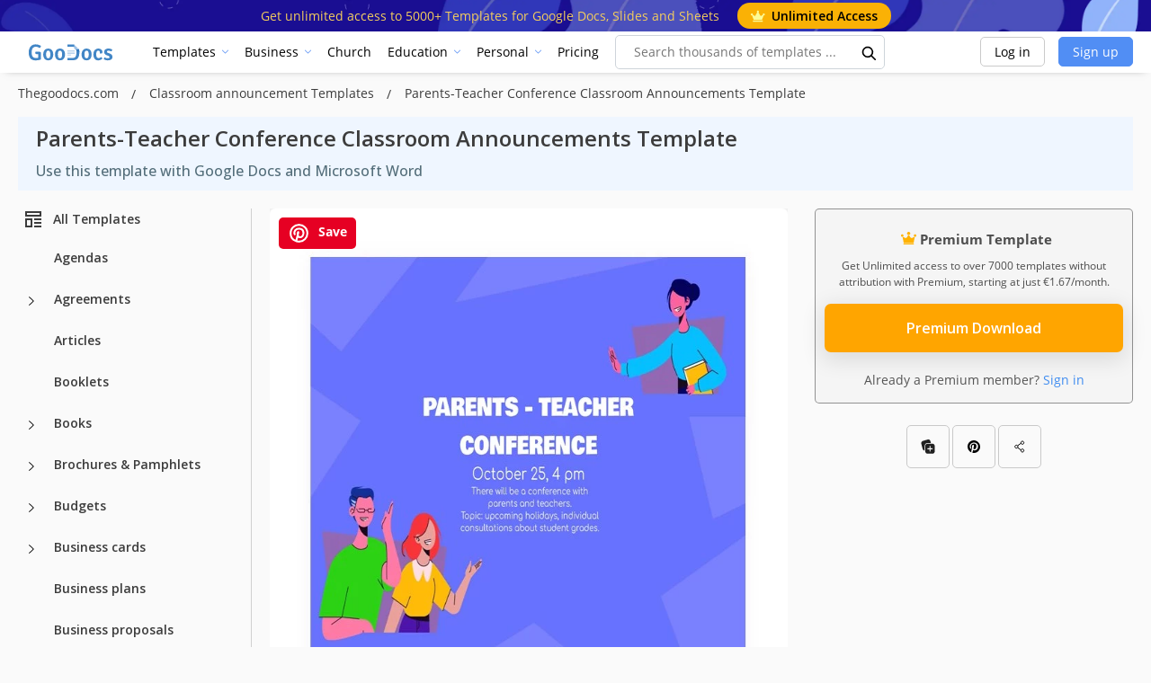

--- FILE ---
content_type: text/html; charset=UTF-8
request_url: https://thegoodocs.com/classroom-announcement-templates/parents-teacher-conference-classroom-announcements.php
body_size: 51454
content:
<!DOCTYPE html>
<html lang="en">
<head>
    <script src="https://analytics.ahrefs.com/analytics.js" data-key="DZ95qw/z0YqKwxx6fMQBgQ" async></script>

    <title> Parents-Teacher Conference Classroom Announcements Template In Google Docs</title>

    <meta charset="UTF-8"/>
    <meta name="viewport" content="width=device-width,initial-scale=1,shrink-to-fit=no"/>

    <link rel="icon" type="image/png" href="/img/favicon-96x96.png" sizes="96x96" />
    <link rel="icon" type="image/svg+xml" href="/img/favicon.svg" />
    <link rel="shortcut icon" href="/img/favicon.ico" />
    <link rel="apple-touch-icon" sizes="180x180" href="/img/apple-touch-icon.png" />
    <meta name="apple-mobile-web-app-title" content="GooDocs" />
    <link rel="manifest" href="/img/site.webmanifest" />

            <link rel="alternate" type="application/rss+xml" title="Thegoodocs.com Feed" href="/rss.xml" />
        <meta name="msapplication-TileColor" content="#f5f8fa">
    <meta name="msapplication-config" content="/img/browserconfig.xml">
    <meta name="theme-color" content="#f5f8fa">
    <meta name="facebook-domain-verification" content="pk2dyyovktgttbdyhfzntw9yr3z6l9" />
    <meta name="p:domain_verify" content="67a64de5ac853df244d545222365550a"/>


    <meta name="description" content="Get  Google Docs “Parents-Teacher Conference Classroom Announcements” template from professional designers. Edit a template now for  to build your personal brand."/>
    <meta name="keywords" content=""/>
        <script type="application/ld+json">
        {
            "@context": "https://schema.org",
            "@graph": [
            {
                "@type": "WebApplication",
                "@id": "https://thegoodocs.com/classroom-announcement-templates/parents-teacher-conference-classroom-announcements.php#WebApplication",
                "url": "https://thegoodocs.com/classroom-announcement-templates/parents-teacher-conference-classroom-announcements.php",
                "name": "Parents-Teacher Conference Classroom Announcements template",
                "description": "Get  Google Docs “Parents-Teacher Conference Classroom Announcements” template from professional designers. Edit a template now for  to build your personal brand.",
                                "image": {
                "@type": "ImageObject",
                                            
                            "url": "https://img.thegoodocs.com/templates/preview/parents-teacher-conference-classroom-announcements-156619.jpg"
                        
                                        },
                            "applicationCategory": "DesignApplication",
            "operatingSystem": "Windows, Chrome OS, Linux, MacOS, Android, iOS",
            "aggregateRating": {
             "@type": "AggregateRating",
             "ratingValue": "4.12",
                        "bestRating": 5,
                        "worstRating": 1,
                        "ratingCount": 2
            },
                    "offers": {
                "@type": "AggregateOffer",
                "lowPrice": "4.99",
                "priceCurrency": "USD",
                "availability": "https://schema.org/InStock",
                "offerCount": 1,
                "description": "Starting from $4.99"
            }
        }
      ]
    }

    </script>

    <script type="application/ld+json">
            {
              "@context": "https://schema.org",
              "@type": "Article",
              "name": "Parents-Teacher Conference Classroom Announcements template",
              "url": "https://thegoodocs.com/classroom-announcement-templates/parents-teacher-conference-classroom-announcements.php",
              "headline": "Parents-Teacher Conference Classroom Announcements Template",
                            "author": {
                "@type": "Person",
                "name": "Abigail Adams"
                    },
                        "description": "Get  Google Docs “Parents-Teacher Conference Classroom Announcements” template from professional designers. Edit a template now for  to build your personal brand.",
              "datePublished": "2022-07-20T15:17:09+00:00",
              "image": {
                "@type": "ImageObject",
                "name": "Parents-Teacher Conference Classroom Announcements",
                                                                "contentUrl": "https://img.thegoodocs.com/templates/preview/parents-teacher-conference-classroom-announcements-156619.jpg",
                            "url": "https://img.thegoodocs.com/templates/preview/parents-teacher-conference-classroom-announcements-156619.jpg",
                                            "acquireLicensePage": "https://thegoodocs.com/classroom-announcement-templates/parents-teacher-conference-classroom-announcements.php",
                "copyrightNotice": "Goodocs Team Ltd",
                "creator": {
                  "@type": "Organization",
                  "name": "Goodocs Team Ltd"
                },
                "creditText": "Goodocs Team Ltd",
                "license": "https://thegoodocs.com/static/file-licenses.php"
              },
              "copyrightHolder": {
                "@type": "Organization",
                "name": "Goodocs Team Ltd"
              },
              "publisher": {
                "@type": "Organization",
                "name": "Goodocs Team Ltd",
                "logo": {
                  "@type": "ImageObject",
                  "url": "https://thegoodocs.com/img/logo.png"
                }
              },
                "mainEntityOfPage": {
                  "@type": "WebPage",
                  "@id": "https://thegoodocs.com/classroom-announcement-templates/parents-teacher-conference-classroom-announcements.php"
                  }
            }

    </script>

    <script type="application/ld+json">
            {
                 "@context": "https://schema.org/",
                 "@type": "WebPage",
                 "name": "Parents-Teacher Conference Classroom Announcements template",
                 "speakable":
                     {
                      "@type": "SpeakableSpecification",
                      "xpath": [
                        "/html/head/title",
                        "/html/head/meta[@name='description']/@content"
                        ]
                      },
                 "url": "https://thegoodocs.com/classroom-announcement-templates/parents-teacher-conference-classroom-announcements.php"
             }

    </script>


                                                                                        <script type="application/ld+json">
                      {
                        "@context": "https://schema.org",
                        "@type": "ImageObject",
                        "name": "Parents-Teacher Conference Classroom Announcements template",
                        "contentUrl": "https://img.thegoodocs.com/templates/preview/parents-teacher-conference-classroom-announcements-156620.jpg",
                        "copyrightNotice": "Goodocs Team Ltd",
                        "creator": {
                            "@type": "Organization",
                            "name": "Goodocs Team Ltd"
                        },
                        "creditText": "Goodocs Team Ltd",
                        "license": "https://thegoodocs.com/static/file-licenses.php",
                        "acquireLicensePage": "https://thegoodocs.com/classroom-announcement-templates/parents-teacher-conference-classroom-announcements.php",
                        "datePublished": "2022-07-20T15:17:09+00:00"
                      }

                    </script>
                                            <style>
        @media (min-width: 350px) {
            .infeed {
                height: 450px;
            }
        }
        @media (min-width: 900px) {
            .infeed {
                height: 390px;
            }
        }
        @media (min-width: 1500px) {
            .infeed {
                height: 430px;
            }
        }
    </style>
    <link rel="preload" as="font" type="font/woff2" href="/font/memnYaGs126MiZpBA-UFUKWiUNhrIqM.woff2" crossorigin="">
    <link rel="preload" as="font" type="font/woff2" href="/font/mem8YaGs126MiZpBA-UFVZ0b.woff2" crossorigin="">
    <link rel="preload" as="font" type="font/woff2" href="/font/mem5YaGs126MiZpBA-UN7rgOXOhpOqc.woff2" crossorigin="">
    <link rel="preload" as="font" type="font/woff2" href="/font/mem5YaGs126MiZpBA-UN7rgOUuhp.woff2" crossorigin="">

    <link href="https://fonts.googleapis.com/css2?family=Open+Sans:wght@400;500;600;700&display=swap" rel="stylesheet">

    <style>

        @font-face {
            font-family: 'Open Sans';
            font-style: normal;
            font-weight: 400;
            font-display: fallback;
            src: local('Open Sans Regular'), local('OpenSans-Regular'), url(/font/memnYaGs126MiZpBA-UFUKWiUNhrIqM.woff2) format('woff2');
            unicode-range: U+0100-024F, U+0259, U+1E00-1EFF, U+2020, U+20A0-20AB, U+20AD-20CF, U+2113, U+2C60-2C7F, U+A720-A7FF;
        }

        /* latin */
        @font-face {
            font-family: 'Open Sans';
            font-style: normal;
            font-weight: 400;
            font-display: fallback;
            src: local('Open Sans Regular'), local('OpenSans-Regular'), url(/font/mem8YaGs126MiZpBA-UFVZ0b.woff2) format('woff2');
            unicode-range: U+0000-00FF, U+0131, U+0152-0153, U+02BB-02BC, U+02C6, U+02DA, U+02DC, U+2000-206F, U+2074, U+20AC, U+2122, U+2191, U+2193, U+2212, U+2215, U+FEFF, U+FFFD;
        }

        /* latin-ext */
        @font-face {
            font-family: 'Open Sans';
            font-style: normal;
            font-weight: 700;
            font-display: fallback;
            src: local('Open Sans Bold'), local('OpenSans-Bold'), url(/font/mem5YaGs126MiZpBA-UN7rgOXOhpOqc.woff2) format('woff2');
            unicode-range: U+0100-024F, U+0259, U+1E00-1EFF, U+2020, U+20A0-20AB, U+20AD-20CF, U+2113, U+2C60-2C7F, U+A720-A7FF;
        }

        /* latin */
        @font-face {
            font-family: 'Open Sans';
            font-style: normal;
            font-weight: 700;
            font-display: fallback;
            src: local('Open Sans Bold'), local('OpenSans-Bold'), url(/font/mem5YaGs126MiZpBA-UN7rgOUuhp.woff2) format('woff2');
            unicode-range: U+0000-00FF, U+0131, U+0152-0153, U+02BB-02BC, U+02C6, U+02DA, U+02DC, U+2000-206F, U+2074, U+20AC, U+2122, U+2191, U+2193, U+2212, U+2215, U+FEFF, U+FFFD;
        }
        @font-face {
            font-family: 'Open Sans';
            font-style: italic;
            font-weight: 400;
            font-display: fallback;
            src: local('Open Sans Italic'), local('OpenSans-Italic'), url(/font/mem6YaGs126MiZpBA-UFUK0Xdc1UAw.woff2) format('woff2');
            unicode-range: U+0100-024F, U+0259, U+1E00-1EFF, U+2020, U+20A0-20AB, U+20AD-20CF, U+2113, U+2C60-2C7F, U+A720-A7FF;
        }

        /* latin */
        @font-face {
            font-family: 'Open Sans';
            font-style: italic;
            font-weight: 400;
            font-display: fallback;
            src: local('Open Sans Italic'), local('OpenSans-Italic'), url(/font/mem6YaGs126MiZpBA-UFUK0Zdc0.woff2) format('woff2');
            unicode-range: U+0000-00FF, U+0131, U+0152-0153, U+02BB-02BC, U+02C6, U+02DA, U+02DC, U+2000-206F, U+2074, U+20AC, U+2122, U+2191, U+2193, U+2212, U+2215, U+FEFF, U+FFFD;
        }

        /* latin-ext */
        @font-face {
            font-family: 'Open Sans';
            font-style: italic;
            font-weight: 700;
            font-display: fallback;
            src: local('Open Sans Bold Italic'), local('OpenSans-BoldItalic'), url(/font/memnYaGs126MiZpBA-UFUKWiUNhlIqOjjg.woff2) format('woff2');
            unicode-range: U+0100-024F, U+0259, U+1E00-1EFF, U+2020, U+20A0-20AB, U+20AD-20CF, U+2113, U+2C60-2C7F, U+A720-A7FF;
        }

        /* latin */
        @font-face {
            font-family: 'Open Sans';
            font-style: italic;
            font-weight: 700;
            font-display: fallback;
            src: local('Open Sans Bold Italic'), local('OpenSans-BoldItalic'), url(/font/memnYaGs126MiZpBA-UFUKWiUNhrIqM.woff2) format('woff2');
            unicode-range: U+0000-00FF, U+0131, U+0152-0153, U+02BB-02BC, U+02C6, U+02DA, U+02DC, U+2000-206F, U+2074, U+20AC, U+2122, U+2191, U+2193, U+2212, U+2215, U+FEFF, U+FFFD;
        }

        :root{--blue:#007bff;--indigo:#6610f2;--purple:#6f42c1;--pink:#e83e8c;--red:#dc3545;--orange:#fd7e14;--yellow:#ffc107;--green:#28a745;--teal:#20c997;--cyan:#17a2b8;--white:#fff;--gray:#6c757d;--gray-dark:#343a40;--primary:#007bff;--secondary:#6c757d;--success:#28a745;--info:#17a2b8;--warning:#ffc107;--danger:#dc3545;--light:#f8f9fa;--dark:#343a40;--breakpoint-xs:0;--breakpoint-sm:576px;--breakpoint-md:768px;--breakpoint-lg:992px;--breakpoint-xl:1200px;--font-family-sans-serif:-apple-system,BlinkMacSystemFont,"Segoe UI",Roboto,"Helvetica Neue",Arial,"Noto Sans","Liberation Sans",sans-serif,"Apple Color Emoji","Segoe UI Emoji","Segoe UI Symbol","Noto Color Emoji";--font-family-monospace:SFMono-Regular,Menlo,Monaco,Consolas,"Liberation Mono","Courier New",monospace}*,::after,::before{-webkit-box-sizing:border-box;box-sizing:border-box}html{font-family:sans-serif;line-height:1.15;-webkit-text-size-adjust:100%;-webkit-tap-highlight-color:transparent}article,aside,figcaption,figure,footer,header,hgroup,main,nav,section{display:block}body{margin:0;font-family: 'Open Sans', sans-serif !important;font-size:.9rem;font-weight:400;line-height:1.6;color:#212529;text-align:left;background-color:#FAFAFA !important; display: flex;flex-direction:column;min-height:100vh;padding-top:0!important;background-color:#f5f8fa}h1,h2,h3,h4,h5,h6{margin-top:0;margin-bottom:.5rem}dl,ol,ul{margin-top:0;margin-bottom:1rem}a{color:#007bff;text-decoration:none;background-color:transparent}a:hover{color:#0056b3;text-decoration:underline}code,kbd,pre,samp{font-family:SFMono-Regular,Menlo,Monaco,Consolas,liberation mono,courier new,monospace;font-size:1em}.header-dropdown.opened .header-dropdown__content{opacity:1;visibility:visible;pointer-events:auto;top:200%}.header-dropdown__content{opacity:0;pointer-events:none;visibility:hidden;position:absolute;top:calc(200% + 35px);left:0;transition:all .15s ease-in,box-shadow .35s ease-in;z-index:1001;width:100%;padding:5px;border-radius:.25rem;min-width:15rem}.header-dropdown__content .head_menu--list--link{width:100%;height:100%;display:block;transition:all .15s ease-in;border-radius:5px;text-overflow:ellipsis;white-space:nowrap;overflow:hidden}.header-dropdown__content .head_menu--list--link:hover{background:rgba(81,142,244,.1);text-decoration:none}pre{margin-top:0;margin-bottom:1rem;overflow:auto;-ms-overflow-style:scrollbar}img{vertical-align:middle;border-style:none}svg{overflow:hidden;vertical-align:middle}button,input,optgroup,select,textarea{margin:0;font-family:inherit;font-size:inherit;line-height:inherit}button,input{overflow:visible}[type=button],[type=reset],[type=submit],button{-webkit-appearance:button}[type=button]:not(:disabled),[type=reset]:not(:disabled),[type=submit]:not(:disabled),button:not(:disabled){cursor:pointer}.h1,.h2,.h3,.h4,.h5,.h6,h1,h2,h3,h4,h5,h6{margin-bottom:.5rem;font-weight:500;line-height:1.5}.h1,h1{font-size:2.25rem}.h2,h2{font-size:1.8rem}.h3,h3{font-size:1.575rem}pre{display:block;font-size:87.5%;color:#212529}.container,.container-fluid,.container-lg,.container-md,.container-sm,.container-xl{width:100%;padding-right:15px;padding-left:15px;margin-right:auto;margin-left:auto}.row{display:-webkit-box;display:-ms-flexbox;display:flex;-ms-flex-wrap:wrap;flex-wrap:wrap;margin-right:-15px;margin-left:-15px}.col,.col-1,.col-10,.col-11,.col-12,.col-2,.col-3,.col-4,.col-5,.col-6,.col-7,.col-8,.col-9,.col-auto,.col-lg,.col-lg-1,.col-lg-10,.col-lg-11,.col-lg-12,.col-lg-2,.col-lg-3,.col-lg-4,.col-lg-5,.col-lg-6,.col-lg-7,.col-lg-8,.col-lg-9,.col-lg-auto,.col-md,.col-md-1,.col-md-10,.col-md-11,.col-md-12,.col-md-2,.col-md-3,.col-md-4,.col-md-5,.col-md-6,.col-md-7,.col-md-8,.col-md-9,.col-md-auto,.col-sm,.col-sm-1,.col-sm-10,.col-sm-11,.col-sm-12,.col-sm-2,.col-sm-3,.col-sm-4,.col-sm-5,.col-sm-6,.col-sm-7,.col-sm-8,.col-sm-9,.col-sm-auto,.col-xl,.col-xl-1,.col-xl-10,.col-xl-11,.col-xl-12,.col-xl-2,.col-xl-3,.col-xl-4,.col-xl-5,.col-xl-6,.col-xl-7,.col-xl-8,.col-xl-9,.col-xl-auto{position:relative;width:100%;padding-right:15px;padding-left:15px}.col-6{-webkit-box-flex:0;-ms-flex:0 0 50%;flex:0 0 50%;max-width:50%}.col-12{-webkit-box-flex:0;-ms-flex:0 0 100%;flex:0 0 100%;max-width:100%}.search--input{border:1px solid #e8e8e8;color:#1d1d1d;height:49px;margin:0 auto 15px;padding:5px 20px;text-align:left;width:100%}.title-h1{color:#1d1d1d;font-size:28px;font-weight:700;margin:0;text-align:center}.red{color:red}.search .fa-search{color:#a2a2a2;cursor:pointer;font-size:16px;right:15px;position:absolute;top:calc(50% - 8px);z-index:1}input.search--input:focus::-webkit-input-placeholder{color:transparent}input.search--input:focus::-moz-placeholder{color:transparent}input.search--input:focus:-ms-input-placeholder{color:transparent}input.search--input::-moz-placeholder{color:#518ef4}input.search--input::-webkit-input-placeholder{color:#518ef4}
    </style>

    <link rel="preconnect" href="https://i.ytimg.com">
    <link rel="preconnect" href="https://www.google-analytics.com">
    <link rel="preconnect" href="https://www.googletagmanager.com">
    <link rel="preconnect" href="https://pagead2.googlesyndication.com">

    <link rel="preload" as="style" href="/css/layout.css?id=4fa8351ec7e9ca94d5b9"/>
    <link rel="preload" as="style" href="/css/main.css?id=6f7a4ef4c8b30648d43b"/>
    <link rel="preload" as="style" href="/css/collection.css?id=4cf595b7a7a002b647b5"/>

    <link rel="stylesheet" href="/css/layout.css?id=4fa8351ec7e9ca94d5b9"/>
    <link rel="stylesheet" href="/css/main.css?id=6f7a4ef4c8b30648d43b"/>
    <link rel="stylesheet" href="/css/collection.css?id=4cf595b7a7a002b647b5"/>

        <link rel="preload" as="style" href="/css/lite.css"/>
    <link rel="preload" as="style" href="/css/template.css?id=b6c8c5bb59ef61eb09a4"/>
    <link rel="preload" as="style" href="/css/owl.carousel.min.css"/>

    <link rel="stylesheet" type="text/css" href="/css/template.css?id=b6c8c5bb59ef61eb09a4"/>
    <link rel="stylesheet" href="/css/lite.css"/>
    <link rel="stylesheet" href="/css/star.css"/>
    <link rel="stylesheet" href="/css/owl.carousel.min.css"/>

                                                    <link rel="preload" as="image" href="https://img.thegoodocs.com/templates/preview/parents-teacher-conference-classroom-announcements-156620.jpg">
                        


    
                        <link rel="alternate" href="https://thegoodocs.com/classroom-announcement-templates/parents-teacher-conference-classroom-announcements.php" hreflang="x-default" />
            <link rel="alternate" href="https://thegoodocs.com/classroom-announcement-templates/parents-teacher-conference-classroom-announcements.php" hreflang="en" />
                                    <link rel="alternate" href="https://thegoodocs.com/es/classroom-announcement-templates/parents-teacher-conference-classroom-announcements.php" hreflang="es" />
                                                <link rel="alternate" href="https://thegoodocs.com/pt/classroom-announcement-templates/parents-teacher-conference-classroom-announcements.php" hreflang="pt" />
                                                <link rel="alternate" href="https://thegoodocs.com/fr/classroom-announcement-templates/parents-teacher-conference-classroom-announcements.php" hreflang="fr" />
                                                <link rel="alternate" href="https://thegoodocs.com/de/classroom-announcement-templates/parents-teacher-conference-classroom-announcements.php" hreflang="de" />
                                                <link rel="alternate" href="https://thegoodocs.com/it/classroom-announcement-templates/parents-teacher-conference-classroom-announcements.php" hreflang="it" />
                                            
                <link rel="canonical" href="https://thegoodocs.com/classroom-announcement-templates/parents-teacher-conference-classroom-announcements.php"/>
        <meta name="p:domain_verify" content="452469d6e10b696580ed5d3d06f1a3f3"/>

    
    
            <meta name="robots" content="noindex"/>
    
    <meta property="og:type" content="website"/>
            <meta property="og:url" content="https://thegoodocs.com/classroom-announcement-templates/parents-teacher-conference-classroom-announcements.php"/>
        <meta property="og:title" content=" Parents-Teacher Conference Classroom Announcements Template In Google Docs"/>
    <meta property="og:description" content="Get  Google Docs “Parents-Teacher Conference Classroom Announcements” template from professional designers. Edit a template now for  to build your personal brand."/>
        <meta name="twitter:card" content="summary"/>
                                                                        <meta property="og:image" content="https://img.thegoodocs.com/templates/preview/parents-teacher-conference-classroom-announcements-156619.jpg"/>
        <meta property="og:image:type" content="image/jpg"/>
    
    <!-- Global site tag (gtag.js) - Google Analytics -->
    

    <meta name="csrf-token" content="uVx0RsAe8F52IroP3VIzksXNXlpZgSJRJnbQZrW4">

    
    <!-- Google Tag Manager -->

    
            <script>
            (function (s, o, g) {
                let a = s.createElement(o),
                    m = s.getElementsByTagName(o)[0];
                a.async = 1;
                a.src = g;
                m.parentNode.insertBefore(a, m);
            })(document, 'script', 'https://www.googletagmanager.com/gtag/js?id=G-HP34KYWNSF');

            window.dataLayer = window.dataLayer || [];
            function gtag() {
                dataLayer.push(arguments);
            }
            gtag('js', new Date());
            gtag('config', 'G-HP34KYWNSF');
        </script>

        <script type="text/javascript">
            (function(c,l,a,r,i,t,y){
                c[a]=c[a]||function(){(c[a].q=c[a].q||[]).push(arguments)};
                t=l.createElement(r);t.async=1;t.src="https://www.clarity.ms/tag/"+i;
                y=l.getElementsByTagName(r)[0];y.parentNode.insertBefore(t,y);
            })(window, document, "clarity", "script", "tr3u9649ky");
        </script>

        <script async src="https://fundingchoicesmessages.google.com/i/pub-5789126963390062?ers=1" nonce="AO66v3MZC2RBD6Y177-fZw"></script>
        <script nonce="AO66v3MZC2RBD6Y177-fZw">(function() {function signalGooglefcPresent() {if (!window.frames['googlefcPresent']) {if (document.body) {const iframe = document.createElement('iframe'); iframe.style = 'width: 0; height: 0; border: none; z-index: -1000; left: -1000px; top: -1000px;'; iframe.style.display = 'none'; iframe.name = 'googlefcPresent'; document.body.appendChild(iframe);} else {setTimeout(signalGooglefcPresent, 0);}}}signalGooglefcPresent();})();</script>


        <script>
            let page_type = 'product';
            let lang = 'en';
            let site = 'thegoodocs.com'

            gtag('event', 'site_info', {
                gam_site: site,
                gam_page_type: page_type,
                gam_page_language: lang,
                fingerprint_hash: localStorage.getItem('fgprt'),
                                                            gam_category_top_id: '105631',
                    
                                            gam_category_id: '105631',
                                                });
        </script>
        <input type="hidden" id="gam_page_type" value="product">
        <input type="hidden" id="gam_lang" value="en">
        <input type="hidden" id="gam_site" value="thegoodocs.com">
                                    <input type="hidden" id="gam_category_top_id" value="105631">
            
                            <input type="hidden" id="gam_category_id" value="105631">
                        
    
        
        <script async src="https://securepubads.g.doubleclick.net/tag/js/gpt.js"></script>

        <script>
            
                window.googletag = window.googletag || {cmd: []};
                googletag.cmd.push(function () {
                googletag.pubads().enableSingleRequest();

                let page_type = 'product';
                let lang = 'en';

                // определили мобилка-десктоп на базе ширины экрана
                let isDesktop = true;
                if (window.innerWidth < 769) {
                    isDesktop = false;
                }
                const innerWidth = window.innerWidth;

                let templateCategoryID = 0;
                let templateCategoryParentID = 0;
                let templatePremium = false

                if(page_type == "product") {
                    // Product Page
                    templateCategoryID = '105631'
                    templateCategoryParentID = '105570'
                    templatePremium = '1'
                }

                console.log(templatePremium, 'templatePremium')

                // объявляем рекл блоки для десктопа и мобилки отдельно
                if(isDesktop == true) {
                    // десктоп

                    if(page_type == "product") {
                        // Product Page

                        if (!+templatePremium) {
                            if (innerWidth >= 1800) {
                                // 970
                                googletag.defineSlot('/22875225159/thegoodocs.com_lp_desktop_leaderboard_970_90', [[970, 90]] , 'div-gpt-ad-1749132984743-0').addService(googletag.pubads());

                                // 728 right
                                googletag.defineSlot('/22875225159/thegoodocs.com_lp_desktop_leaderboard_right_728_90', [[728, 90]] , 'div-gpt-ad-1749133303561-0').addService(googletag.pubads());
                            }

                            if (innerWidth < 1800 && innerWidth >= 1536) {
                                // 728 left
                                googletag.defineSlot('/22875225159/thegoodocs.com_lp_desktop_leaderboard_left_728_90', [[728, 90]] , 'div-gpt-ad-1749133153201-0').addService(googletag.pubads());

                                // 728 right
                                googletag.defineSlot('/22875225159/thegoodocs.com_lp_desktop_leaderboard_right_728_90', [[728, 90]] , 'div-gpt-ad-1749133303561-0').addService(googletag.pubads());
                            }

                            if (innerWidth < 1536 && innerWidth >= 1280) {
                                // 970
                                googletag.defineSlot('/22875225159/thegoodocs.com_lp_desktop_leaderboard_970_90', [[970, 90]] , 'div-gpt-ad-1749132984743-0').addService(googletag.pubads());
                            }

                            googletag.defineSlot('/22875225159/thegoodocs.com_pp_desktop_sidebar_above_button', [[300, 600], [160, 600], [300, 250], [120, 600], 'fluid'] , 'div-gpt-ad-1750846281293-0').addService(googletag.pubads());

                            if (innerWidth >= 1990) {
                                googletag.defineSlot('/22875225159/elegantflyer-com-pp-desktop-sidebar', [[300, 600], [160, 600], [300, 250], [120, 600], 'fluid'] , 'div-gpt-ad-1750846411025-0').addService(googletag.pubads());
                            }
                        } else {
                            googletag.defineSlot('/22875225159/elegantflyer-com-pp-desktop-sidebar', [[300, 600], [160, 600], [300, 250], [120, 600], 'fluid'] , 'div-gpt-ad-1750846411025-0').addService(googletag.pubads());

                            if (innerWidth >= 1990) {
                                googletag.defineSlot('/22875225159/thegoodocs.com_pp_desktop_sidebar_above_button', [[300, 600], [160, 600], [300, 250], [120, 600], 'fluid'] , 'div-gpt-ad-1750846281293-0').addService(googletag.pubads());
                            }
                        }
                    }
                    if(page_type == 'category_lvl_1' || page_type == 'category_lvl_2' || page_type == 'category_lvl_3' || page_type == 'category_filter_docs' ||
                        page_type == 'category_filter_slides' || page_type == 'category_filter_sheets' || page_type == 'category_filter_other' || page_type == 'search'
                        || page_type == 'all_templates' || page_type == 'all_templates_popular' || page_type == 'category_group') {
                        if (innerWidth >= 1800) {
                            // 970
                            googletag.defineSlot('/22875225159/thegoodocs.com_lp_desktop_leaderboard_970_90', [[970, 90]] , 'div-gpt-ad-1749132984743-0').addService(googletag.pubads());

                            // 728 right
                            googletag.defineSlot('/22875225159/thegoodocs.com_lp_desktop_leaderboard_right_728_90', [[728, 90]] , 'div-gpt-ad-1749133303561-0').addService(googletag.pubads());
                        }

                        if (innerWidth < 1800 && innerWidth >= 1536) {
                            // 728 left
                            googletag.defineSlot('/22875225159/thegoodocs.com_lp_desktop_leaderboard_left_728_90', [[728, 90]] , 'div-gpt-ad-1749133153201-0').addService(googletag.pubads());

                            // 728 right
                            googletag.defineSlot('/22875225159/thegoodocs.com_lp_desktop_leaderboard_right_728_90', [[728, 90]] , 'div-gpt-ad-1749133303561-0').addService(googletag.pubads());
                        }

                        if (innerWidth < 1536 && innerWidth >= 1280) {
                            // 970
                            googletag.defineSlot('/22875225159/thegoodocs.com_lp_desktop_leaderboard_970_90', [[970, 90]] , 'div-gpt-ad-1749132984743-0').addService(googletag.pubads());
                        }
                    }
                } else {
                    // мобилка
                    if(page_type == 'category_lvl_1' || page_type == 'category_lvl_2' || page_type == 'category_lvl_3' || page_type == 'category_filter_docs' ||
                        page_type == 'category_filter_slides' || page_type == 'category_filter_sheets' || page_type == 'category_filter_other' || page_type == 'search'
                        || page_type == 'all_templates' || page_type == 'all_templates_popular' || page_type == 'category_group') {

                        if (innerWidth <= 430) {
                            // 420
                            googletag.defineSlot('/22875225159/pp_lp_mobile_top_rectangle', [[300, 250], [320, 50], [320, 100]], 'div-gpt-ad-1750061284318-0').addService(googletag.pubads());
                        }
                    }

                    if(page_type == "product" ) {
                        // Product Page

                        if (!+templatePremium) {

                            googletag.defineSlot('/22875225159/thegoodocs.com_pp_desktop_sidebar_above_button', [[300, 600], [160, 600], [300, 250], [120, 600], 'fluid'] , 'div-gpt-ad-1750846281293-0').addService(googletag.pubads());

                            googletag.defineSlot('/22875225159/pp_lp_mobile_top_rectangle', [[300, 250], [320, 50], [320, 100]], 'div-gpt-ad-1750061284318-0').addService(googletag.pubads());
                        }
                    }
                }



                
                googletag.pubads().setTargeting('site', ['thegoodocs.com']);
                googletag.pubads().setTargeting('page_type', [page_type]);
                googletag.pubads().setTargeting('page_language', [lang]);

                console.log(page_type, lang)

                                                            googletag.pubads().setTargeting('pp_category_top', ['105631']);
                    
                                            googletag.pubads().setTargeting('pp_category', ['105631']);
                                    
                
                googletag.enableServices();

                // выводим рекламные блоки
                if(isDesktop == true) {
                    // десктоп

                    if(page_type == "product" ) {
                        // Product Page

                        if (!+templatePremium) {
                            if (innerWidth < 1280) {
                                if(document.getElementById('js-block-a')) {
                                    document.getElementById('js-block-a').style.display = 'none'
                                }
                            }

                            if (innerWidth > 1800) {
                                // 970
                                document.getElementById('div-gpt-ad-1749132984743-0').style.display = 'block'
                                googletag.cmd.push(function () {
                                    googletag.display('div-gpt-ad-1749132984743-0');
                                });

                                // 728 right
                                document.getElementById('div-gpt-ad-1749133303561-0').style.display = 'block'
                                googletag.cmd.push(function () {
                                    googletag.display('div-gpt-ad-1749133303561-0');
                                });
                            }

                            if (innerWidth < 1800 && innerWidth > 1536) {
                                // 728 left
                                document.getElementById('div-gpt-ad-1749133153201-0').style.display = 'block'
                                googletag.cmd.push(function () {
                                    googletag.display('div-gpt-ad-1749133153201-0');
                                });

                                // 728 right
                                document.getElementById('div-gpt-ad-1749133303561-0').style.display = 'block'
                                googletag.cmd.push(function () {
                                    googletag.display('div-gpt-ad-1749133303561-0');
                                });
                            }

                            if (innerWidth < 1536 && innerWidth >= 1280) {
                                // 970
                                document.getElementById('div-gpt-ad-1749132984743-0').style.display = 'block'
                                googletag.cmd.push(function () {
                                    googletag.display('div-gpt-ad-1749132984743-0');
                                });
                            }

                            googletag.cmd.push(function () {
                                googletag.display('div-gpt-ad-1750846281293-0');
                            });

                            if (innerWidth >= 1990) {
                                document.getElementById('div-gpt-ad-1750846411025-0').style.display = 'block'
                                googletag.cmd.push(function () {
                                    googletag.display('div-gpt-ad-1750846411025-0');
                                });
                            }
                        } else {
                            googletag.cmd.push(function () {
                                googletag.display('div-gpt-ad-1750846411025-0');
                            });

                            if (innerWidth >= 1990) {
                                document.getElementById('div-gpt-ad-1750846281293-0').style.display = 'block'
                                googletag.cmd.push(function () {
                                    googletag.display('div-gpt-ad-1750846281293-0');
                                });
                            }
                        }
                    }
                    if(page_type == 'category_lvl_1' || page_type == 'category_lvl_2' || page_type == 'category_lvl_3' || page_type == 'category_filter_docs' ||
                        page_type == 'category_filter_slides' || page_type == 'category_filter_sheets' || page_type == 'category_filter_other' || page_type == 'search'
                        || page_type == 'all_templates' || page_type == 'all_templates_popular' || page_type == 'category_group') {

                        if (innerWidth < 1280) {
                            document.getElementById('js-block-a').style.display = 'none'
                        }

                        if (innerWidth > 1800) {
                            // 970
                            document.getElementById('div-gpt-ad-1749132984743-0').style.display = 'block'
                            googletag.cmd.push(function () {
                                googletag.display('div-gpt-ad-1749132984743-0');
                            });

                            // 728 right
                            document.getElementById('div-gpt-ad-1749133303561-0').style.display = 'block'
                            googletag.cmd.push(function () {
                                googletag.display('div-gpt-ad-1749133303561-0');
                            });
                        }

                        if (innerWidth < 1800 && innerWidth > 1536) {
                            // 728 left
                            document.getElementById('div-gpt-ad-1749133153201-0').style.display = 'block'
                            googletag.cmd.push(function () {
                                googletag.display('div-gpt-ad-1749133153201-0');
                            });

                            // 728 right
                            document.getElementById('div-gpt-ad-1749133303561-0').style.display = 'block'
                            googletag.cmd.push(function () {
                                googletag.display('div-gpt-ad-1749133303561-0');
                            });
                        }

                        if (innerWidth < 1536 && innerWidth >= 1280) {
                            // 970
                            document.getElementById('div-gpt-ad-1749132984743-0').style.display = 'block'
                            googletag.cmd.push(function () {
                                googletag.display('div-gpt-ad-1749132984743-0');
                            });
                        }
                    }
                } else {
                    // мобилка

                    if(page_type == "product" ) {
                        // Product Page

                        if (!+templatePremium) {
                            googletag.display('div-gpt-ad-1750846281293-0');
                            googletag.display('div-gpt-ad-1750061284318-0');
                        } else {
                            document.getElementById('div-gpt-ad-1750061284318-0').style.display = 'none'
                            document.getElementById('div-gpt-ad-1750846281293-0').style.display = 'none'
                            document.getElementById('div-gpt-ad-1750846411025-0').style.display = 'none'
                        }

                        if (innerWidth < 1280) {
                            if(document.getElementById('js-block-a')) {
                                document.getElementById('js-block-a').style.display = 'none'
                            }
                        }
                    }

                    if(page_type == 'category_lvl_1' || page_type == 'category_lvl_2' || page_type == 'category_lvl_3' || page_type == 'category_filter_docs' ||
                        page_type == 'category_filter_slides' || page_type == 'category_filter_sheets' || page_type == 'category_filter_other' || page_type == 'search'
                        || page_type == 'all_templates' || page_type == 'all_templates_popular' || page_type == 'category_group') {

                        if (innerWidth > 430) {
                            document.getElementById('js-block-a').style.display = 'none'
                        }

                        if (innerWidth <= 430) {
                            document.getElementById('js-block-a').style.height = '250px'
                            document.getElementById('div-gpt-ad-1750061284318-0').style.display = 'block'
                            googletag.display('div-gpt-ad-1750061284318-0');
                        }
                    }
                }
            });
        </script>
        

    
    <!-- Hotjar Tracking Code for thegoodocs.com -->











    <!-- Start VWO Async SmartCode -->
    <link rel="preconnect" href="https://dev.visualwebsiteoptimizer.com" />
    <script type='text/javascript' id='vwoCode'>
        window._vwo_code || (function() {
            var account_id=1070799,
                version=2.1,
                settings_tolerance=2000,
                hide_element='body',
                hide_element_style = 'opacity:0 !important;filter:alpha(opacity=0) !important;background:none !important;transition:none !important;',
                /* DO NOT EDIT BELOW THIS LINE */
                f=false,w=window,d=document,v=d.querySelector('#vwoCode'),cK='_vwo_'+account_id+'_settings',cc={};try{var c=JSON.parse(localStorage.getItem('_vwo_'+account_id+'_config'));cc=c&&typeof c==='object'?c:{}}catch(e){}var stT=cc.stT==='session'?w.sessionStorage:w.localStorage;code={nonce:v&&v.nonce,use_existing_jquery:function(){return typeof use_existing_jquery!=='undefined'?use_existing_jquery:undefined},library_tolerance:function(){return typeof library_tolerance!=='undefined'?library_tolerance:undefined},settings_tolerance:function(){return cc.sT||settings_tolerance},hide_element_style:function(){return'{'+(cc.hES||hide_element_style)+'}'},hide_element:function(){if(performance.getEntriesByName('first-contentful-paint')[0]){return''}return typeof cc.hE==='string'?cc.hE:hide_element},getVersion:function(){return version},finish:function(e){if(!f){f=true;var t=d.getElementById('_vis_opt_path_hides');if(t)t.parentNode.removeChild(t);if(e)(new Image).src='https://dev.visualwebsiteoptimizer.com/ee.gif?a='+account_id+e}},finished:function(){return f},addScript:function(e){var t=d.createElement('script');t.type='text/javascript';if(e.src){t.src=e.src}else{t.text=e.text}v&&t.setAttribute('nonce',v.nonce);d.getElementsByTagName('head')[0].appendChild(t)},load:function(e,t){var n=this.getSettings(),i=d.createElement('script'),r=this;t=t||{};if(n){i.textContent=n;d.getElementsByTagName('head')[0].appendChild(i);if(!w.VWO||VWO.caE){stT.removeItem(cK);r.load(e)}}else{var o=new XMLHttpRequest;o.open('GET',e,true);o.withCredentials=!t.dSC;o.responseType=t.responseType||'text';o.onload=function(){if(t.onloadCb){return t.onloadCb(o,e)}if(o.status===200||o.status===304){_vwo_code.addScript({text:o.responseText})}else{_vwo_code.finish('&e=loading_failure:'+e)}};o.onerror=function(){if(t.onerrorCb){return t.onerrorCb(e)}_vwo_code.finish('&e=loading_failure:'+e)};o.send()}},getSettings:function(){try{var e=stT.getItem(cK);if(!e){return}e=JSON.parse(e);if(Date.now()>e.e){stT.removeItem(cK);return}return e.s}catch(e){return}},init:function(){if(d.URL.indexOf('__vwo_disable__')>-1)return;var e=this.settings_tolerance();w._vwo_settings_timer=setTimeout(function(){_vwo_code.finish();stT.removeItem(cK)},e);var t;if(this.hide_element()!=='body'){t=d.createElement('style');var n=this.hide_element(),i=n?n+this.hide_element_style():'',r=d.getElementsByTagName('head')[0];t.setAttribute('id','_vis_opt_path_hides');v&&t.setAttribute('nonce',v.nonce);t.setAttribute('type','text/css');if(t.styleSheet)t.styleSheet.cssText=i;else t.appendChild(d.createTextNode(i));r.appendChild(t)}else{t=d.getElementsByTagName('head')[0];var i=d.createElement('div');i.style.cssText='z-index: 2147483647 !important;position: fixed !important;left: 0 !important;top: 0 !important;width: 100% !important;height: 100% !important;background: white !important;display: block !important;';i.setAttribute('id','_vis_opt_path_hides');i.classList.add('_vis_hide_layer');t.parentNode.insertBefore(i,t.nextSibling)}var o=window._vis_opt_url||d.URL,s='https://dev.visualwebsiteoptimizer.com/j.php?a='+account_id+'&u='+encodeURIComponent(o)+'&vn='+version;if(w.location.search.indexOf('_vwo_xhr')!==-1){this.addScript({src:s})}else{this.load(s+'&x=true')}}};w._vwo_code=code;code.init();})();
    </script>
    <!-- End VWO Async SmartCode -->

</head>
<body>

<script>
    const googleAdUrl = 'https://pagead2.googlesyndication.com/pagead/js/adsbygoogle.js';

    (async () => {
        try {
            const response = await fetch(new Request(googleAdUrl));
            if (response.ok) {
                // Если запрос успешный (код ответа 200)
                gtag("event", "adblock_user", {
                    "adblock_user_type":"standard"
                })
            }
        } catch (e) {
            // Если произошла ошибка (например, AdBlock заблокировал запрос)
            gtag("event", "adblock_user", {
                "adblock_user_type":"adblock"
            })
        }
    })();
</script>

    <input type="hidden" id="prefix" value="">
    <input type="hidden" id="locale" value="en">



<input type="hidden" id="ip-from-hash" value="3.137.174.88">
<input type="hidden" id="csrf_token" value="uVx0RsAe8F52IroP3VIzksXNXlpZgSJRJnbQZrW4">

<div onclick="gtag('event', 'header_banner_sub', {}); window.location.href = '/membership/';" style="cursor: pointer" class="header__banner">
                <div class="header__banner-text">
                    Get unlimited access to 5000+ Templates for Google Docs, Slides and Sheets
                </div>
                <div class="header__banner-button">
                    <svg width="16" height="14" viewBox="0 0 28 22" fill="none" xmlns="https://www.w3.org/2000/svg">
                        <path d="M22.4714 19.25H4.76667C4.39214 19.25 4.08571 19.5594 4.08571 19.9375V21.3125C4.08571 21.6906 4.39214 22 4.76667 22H22.4714C22.846 22 23.1524 21.6906 23.1524 21.3125V19.9375C23.1524 19.5594 22.846 19.25 22.4714 19.25ZM25.1952 5.5C24.0674 5.5 23.1524 6.42383 23.1524 7.5625C23.1524 7.86758 23.2205 8.15117 23.3396 8.41328L20.2583 10.2781C19.6029 10.6734 18.756 10.45 18.3772 9.77969L14.9086 3.65234C15.364 3.27422 15.6619 2.70703 15.6619 2.0625C15.6619 0.923828 14.7469 0 13.619 0C12.4912 0 11.5762 0.923828 11.5762 2.0625C11.5762 2.70703 11.8741 3.27422 12.3295 3.65234L8.86089 9.77969C8.48211 10.45 7.63092 10.6734 6.97976 10.2781L3.90271 8.41328C4.01762 8.15547 4.08997 7.86758 4.08997 7.5625C4.08997 6.42383 3.17494 5.5 2.04711 5.5C0.919286 5.5 0 6.42383 0 7.5625C0 8.70117 0.91503 9.625 2.04286 9.625C2.15351 9.625 2.26417 9.60781 2.37057 9.59062L5.44762 17.875H21.7905L24.8675 9.59062C24.9739 9.60781 25.0846 9.625 25.1952 9.625C26.3231 9.625 27.2381 8.70117 27.2381 7.5625C27.2381 6.42383 26.3231 5.5 25.1952 5.5Z" fill="#fcfb96"/>
                    </svg>
                    Unlimited Access
                </div>
            </div>

















            


<header class="header-sticky">
    <div class="header_padding header--top">
        <nav class="container-big" itemscope itemtype="https://schema.org/SiteNavigationElement">
            <div class="header__container" itemprop="about" itemscope itemtype="https://schema.org/ItemList">
                <div class="only-mob">
                    <div class="icon-menu" onclick="gtag('event', 'action_menu', {'source_name': 'open mobile menu'});">
                        <svg xmlns="https://www.w3.org/2000/svg" width="40px" height="40px" viewBox="0 0 24 24" fill="#518ef4">
                            <path d="M5 12H20" stroke="#518ef4" stroke-width="2" stroke-linecap="round"/>
                            <path d="M5 17H20" stroke="#518ef4" stroke-width="2" stroke-linecap="round"/>
                            <path d="M5 7H20" stroke="#518ef4" stroke-width="2" stroke-linecap="round"/>
                        </svg>
                    </div>
                    <div class="icon--close header__icon-close" style="display: none">
                        <svg width="20" height="20" viewBox="0 0 14 14" xmlns="https://www.w3.org/2000/svg">
                            <path d="M14 1.41L12.59 0 7 5.59 1.41 0 0 1.41 5.59 7 0 12.59 1.41 14 7 8.41 12.59 14 14 12.59 8.41 7z"
                                  fill="#518ef4" fill-rule="nonzero"/>
                        </svg>
                    </div>
                </div>

                                    <a class="header_block big" href="/" title="Free Google Docs Templates">
                        <picture class="lazy" >
                            <source data-srcset="/img/logo.svg" type="image/svg">
                            <img width="120" height="30" src="/img/logo.svg" class="header_block--logo" data-srcset="/img/logo.svg" loading="lazy" alt="GoodDocs">
                        </picture>
                    </a>

                
                <div onclick="gtag('event', 'action_menu', {'source_name': 'desc menu popular'})" itemprop="itemListElement" itemscope="" itemtype="https://schema.org/ItemList" class="header-dropdown only-desc">
                    <meta itemprop="name" content="Templates" />

                    <div class="header-dropdown__trigger">
                        Templates
                        <svg xmlns="https://www.w3.org/2000/svg" xmlns:xlink="https://www.w3.org/1999/xlink" fill="#000000" height="15px" width="7px" version="1.1" id="Layer_1" viewBox="0 0 330 330" xml:space="preserve">
                            <path id="XMLID_225_" d="M325.607,79.393c-5.857-5.857-15.355-5.858-21.213,0.001l-139.39,139.393L25.607,79.393  c-5.857-5.857-15.355-5.858-21.213,0.001c-5.858,5.858-5.858,15.355,0,21.213l150.004,150c2.813,2.813,6.628,4.393,10.606,4.393  s7.794-1.581,10.606-4.394l149.996-150C331.465,94.749,331.465,85.251,325.607,79.393z"/>
                        </svg>
                    </div>
                    <div class="header-dropdown__content">
                        <div class="dropdown-header--list">
                            <div class="head_menu">
                                <div class="head_menu__popular-title">
                                    POPULAR TEMPLATES
                                </div>
                                <div itemprop="itemListElement" itemscope="" itemtype="https://schema.org/ItemList" class="head_menu__popular">
                                    <meta itemprop="name" content="Top" />
                                                                                                                        <div itemprop="itemListElement" itemscope="" itemtype="https://schema.org/ItemList" class="head_menu__popular-item">
                                                <a href="/freebies/book-templates/" class="head_menu__popular-link">Books Templates</a>
                                                <meta itemprop="name" content="Books" />
                                                <meta itemprop="url" content="https://thegoodocs.com/freebies/book-templates/" />
                                            </div>
                                                                                    <div itemprop="itemListElement" itemscope="" itemtype="https://schema.org/ItemList" class="head_menu__popular-item">
                                                <a href="/freebies/brochure-tempates/" class="head_menu__popular-link">Brochures &amp; Pamphlets Templates</a>
                                                <meta itemprop="name" content="Brochures &amp; Pamphlets" />
                                                <meta itemprop="url" content="https://thegoodocs.com/freebies/brochure-tempates/" />
                                            </div>
                                                                                    <div itemprop="itemListElement" itemscope="" itemtype="https://schema.org/ItemList" class="head_menu__popular-item">
                                                <a href="/freebies/budget-templates/" class="head_menu__popular-link">Budgets Templates</a>
                                                <meta itemprop="name" content="Budgets" />
                                                <meta itemprop="url" content="https://thegoodocs.com/freebies/budget-templates/" />
                                            </div>
                                                                                    <div itemprop="itemListElement" itemscope="" itemtype="https://schema.org/ItemList" class="head_menu__popular-item">
                                                <a href="/freebies/calendar-templates/" class="head_menu__popular-link">Calendars Templates</a>
                                                <meta itemprop="name" content="Calendars" />
                                                <meta itemprop="url" content="https://thegoodocs.com/freebies/calendar-templates/" />
                                            </div>
                                                                                    <div itemprop="itemListElement" itemscope="" itemtype="https://schema.org/ItemList" class="head_menu__popular-item">
                                                <a href="/freebies/comic-templates/" class="head_menu__popular-link">Comics Templates</a>
                                                <meta itemprop="name" content="Comics" />
                                                <meta itemprop="url" content="https://thegoodocs.com/freebies/comic-templates/" />
                                            </div>
                                                                                    <div itemprop="itemListElement" itemscope="" itemtype="https://schema.org/ItemList" class="head_menu__popular-item">
                                                <a href="/freebies/itinerary-templates/" class="head_menu__popular-link">Itineraries Templates</a>
                                                <meta itemprop="name" content="Itineraries" />
                                                <meta itemprop="url" content="https://thegoodocs.com/freebies/itinerary-templates/" />
                                            </div>
                                                                                    <div itemprop="itemListElement" itemscope="" itemtype="https://schema.org/ItemList" class="head_menu__popular-item">
                                                <a href="/freebies/checklist-templates/" class="head_menu__popular-link">Lists &amp; Checklists Templates</a>
                                                <meta itemprop="name" content="Lists &amp; Checklists" />
                                                <meta itemprop="url" content="https://thegoodocs.com/freebies/checklist-templates/" />
                                            </div>
                                                                                    <div itemprop="itemListElement" itemscope="" itemtype="https://schema.org/ItemList" class="head_menu__popular-item">
                                                <a href="/freebies/newspaper-templates/" class="head_menu__popular-link">Newspapers Templates</a>
                                                <meta itemprop="name" content="Newspapers" />
                                                <meta itemprop="url" content="https://thegoodocs.com/freebies/newspaper-templates/" />
                                            </div>
                                                                                    <div itemprop="itemListElement" itemscope="" itemtype="https://schema.org/ItemList" class="head_menu__popular-item">
                                                <a href="/freebies/notes-template/" class="head_menu__popular-link">Notes Templates</a>
                                                <meta itemprop="name" content="Notes" />
                                                <meta itemprop="url" content="https://thegoodocs.com/freebies/notes-template/" />
                                            </div>
                                                                                    <div itemprop="itemListElement" itemscope="" itemtype="https://schema.org/ItemList" class="head_menu__popular-item">
                                                <a href="/freebies/planner-templates/" class="head_menu__popular-link">Planners Templates</a>
                                                <meta itemprop="name" content="Planners" />
                                                <meta itemprop="url" content="https://thegoodocs.com/freebies/planner-templates/" />
                                            </div>
                                                                                    <div itemprop="itemListElement" itemscope="" itemtype="https://schema.org/ItemList" class="head_menu__popular-item">
                                                <a href="/freebies/recipe-templates/" class="head_menu__popular-link">Recipes Templates</a>
                                                <meta itemprop="name" content="Recipes" />
                                                <meta itemprop="url" content="https://thegoodocs.com/freebies/recipe-templates/" />
                                            </div>
                                                                                    <div itemprop="itemListElement" itemscope="" itemtype="https://schema.org/ItemList" class="head_menu__popular-item">
                                                <a href="/freebies/resume-templates/" class="head_menu__popular-link">Resumes Templates</a>
                                                <meta itemprop="name" content="Resumes" />
                                                <meta itemprop="url" content="https://thegoodocs.com/freebies/resume-templates/" />
                                            </div>
                                                                                    <div itemprop="itemListElement" itemscope="" itemtype="https://schema.org/ItemList" class="head_menu__popular-item">
                                                <a href="/freebies/schedules/" class="head_menu__popular-link">Schedules Templates</a>
                                                <meta itemprop="name" content="Schedules" />
                                                <meta itemprop="url" content="https://thegoodocs.com/freebies/schedules/" />
                                            </div>
                                                                                    <div itemprop="itemListElement" itemscope="" itemtype="https://schema.org/ItemList" class="head_menu__popular-item">
                                                <a href="/freebies/sheets/" class="head_menu__popular-link">Sheets Templates</a>
                                                <meta itemprop="name" content="Sheets" />
                                                <meta itemprop="url" content="https://thegoodocs.com/freebies/sheets/" />
                                            </div>
                                                                            
                                    <div itemprop="itemListElement" itemscope="" itemtype="https://schema.org/ItemList" class="head_menu__popular-item">
                                        <a href="/all-templates/" class="head_menu__popular-link bold">Browse All Templates</a>
                                        <meta itemprop="name" content="Browse All Templates" />
                                        <meta itemprop="url" content="https://thegoodocs.com/all-templates/" />
                                    </div>
                                </div>
                            </div>
                        </div>
                    </div>
                </div>

                                                            <div onclick="gtag('event', 'action_menu', {'source_name': 'desc menu Business'})" itemprop="itemListElement" itemscope="" itemtype="https://schema.org/ItemList" class="header-dropdown only-desc">
                            <meta itemprop="name" content="Business" />
                            <div class="header-dropdown__trigger ">
                                <a href="/business-templates/">Business</a>
                                <meta itemprop="url" content="https://thegoodocs.com/business-templates/" />
                                                                    <svg xmlns="https://www.w3.org/2000/svg" xmlns:xlink="https://www.w3.org/1999/xlink" fill="#000000" height="15px" width="7px" version="1.1" id="Layer_1" viewBox="0 0 330 330" xml:space="preserve">
                                    <path id="XMLID_225_" d="M325.607,79.393c-5.857-5.857-15.355-5.858-21.213,0.001l-139.39,139.393L25.607,79.393  c-5.857-5.857-15.355-5.858-21.213,0.001c-5.858,5.858-5.858,15.355,0,21.213l150.004,150c2.813,2.813,6.628,4.393,10.606,4.393  s7.794-1.581,10.606-4.394l149.996-150C331.465,94.749,331.465,85.251,325.607,79.393z"/>
                                </svg>
                                                            </div>
                                                            <div class="header-dropdown__content">
                                    <div class="dropdown-header--list">
                                        <div class="head_menu">
                                            <div itemprop="itemListElement" itemscope="" itemtype="https://schema.org/ItemList" class="head_menu__popular">
                                                <meta itemprop="name" content="Business" />
                                                                                                    <div itemprop="itemListElement" itemscope="" itemtype="https://schema.org/ItemList" class="head_menu__popular-item ">
                                                        <a href="/business-templates/bakeries/" class="head_menu__popular-link">Bakeries</a>
                                                        <meta itemprop="name" content="Bakeries" />
                                                        <meta itemprop="url" content="https://thegoodocs.com/business-templates/bakeries/" />
                                                    </div>
                                                                                                    <div itemprop="itemListElement" itemscope="" itemtype="https://schema.org/ItemList" class="head_menu__popular-item ">
                                                        <a href="/business-templates/catering/" class="head_menu__popular-link">Catering</a>
                                                        <meta itemprop="name" content="Catering" />
                                                        <meta itemprop="url" content="https://thegoodocs.com/business-templates/catering/" />
                                                    </div>
                                                                                                    <div itemprop="itemListElement" itemscope="" itemtype="https://schema.org/ItemList" class="head_menu__popular-item ">
                                                        <a href="/business-templates/event-organizers/" class="head_menu__popular-link">Event Organizers</a>
                                                        <meta itemprop="name" content="Event Organizers" />
                                                        <meta itemprop="url" content="https://thegoodocs.com/business-templates/event-organizers/" />
                                                    </div>
                                                                                                    <div itemprop="itemListElement" itemscope="" itemtype="https://schema.org/ItemList" class="head_menu__popular-item ">
                                                        <a href="/business-templates/fitness-centers/" class="head_menu__popular-link">Fitness Centers</a>
                                                        <meta itemprop="name" content="Fitness Centers" />
                                                        <meta itemprop="url" content="https://thegoodocs.com/business-templates/fitness-centers/" />
                                                    </div>
                                                                                                    <div itemprop="itemListElement" itemscope="" itemtype="https://schema.org/ItemList" class="head_menu__popular-item ">
                                                        <a href="/business-templates/food-delivery-services/" class="head_menu__popular-link">Food Delivery Services</a>
                                                        <meta itemprop="name" content="Food Delivery Services" />
                                                        <meta itemprop="url" content="https://thegoodocs.com/business-templates/food-delivery-services/" />
                                                    </div>
                                                                                                    <div itemprop="itemListElement" itemscope="" itemtype="https://schema.org/ItemList" class="head_menu__popular-item ">
                                                        <a href="/business-templates/funeral-homes/" class="head_menu__popular-link">Funeral Homes</a>
                                                        <meta itemprop="name" content="Funeral Homes" />
                                                        <meta itemprop="url" content="https://thegoodocs.com/business-templates/funeral-homes/" />
                                                    </div>
                                                                                                    <div itemprop="itemListElement" itemscope="" itemtype="https://schema.org/ItemList" class="head_menu__popular-item ">
                                                        <a href="/business-templates/healthcare/" class="head_menu__popular-link">Healthcare</a>
                                                        <meta itemprop="name" content="Healthcare" />
                                                        <meta itemprop="url" content="https://thegoodocs.com/business-templates/healthcare/" />
                                                    </div>
                                                                                                    <div itemprop="itemListElement" itemscope="" itemtype="https://schema.org/ItemList" class="head_menu__popular-item ">
                                                        <a href="/business-templates/hotels/" class="head_menu__popular-link">Hotels</a>
                                                        <meta itemprop="name" content="Hotels" />
                                                        <meta itemprop="url" content="https://thegoodocs.com/business-templates/hotels/" />
                                                    </div>
                                                                                                    <div itemprop="itemListElement" itemscope="" itemtype="https://schema.org/ItemList" class="head_menu__popular-item ">
                                                        <a href="/business-templates/marketing/" class="head_menu__popular-link">Marketing &amp; SMM</a>
                                                        <meta itemprop="name" content="Marketing &amp; SMM" />
                                                        <meta itemprop="url" content="https://thegoodocs.com/business-templates/marketing/" />
                                                    </div>
                                                                                                    <div itemprop="itemListElement" itemscope="" itemtype="https://schema.org/ItemList" class="head_menu__popular-item ">
                                                        <a href="/business-templates/photography/" class="head_menu__popular-link">Photography</a>
                                                        <meta itemprop="name" content="Photography" />
                                                        <meta itemprop="url" content="https://thegoodocs.com/business-templates/photography/" />
                                                    </div>
                                                                                                    <div itemprop="itemListElement" itemscope="" itemtype="https://schema.org/ItemList" class="head_menu__popular-item ">
                                                        <a href="/business-templates/publisher/" class="head_menu__popular-link">Publisher</a>
                                                        <meta itemprop="name" content="Publisher" />
                                                        <meta itemprop="url" content="https://thegoodocs.com/business-templates/publisher/" />
                                                    </div>
                                                                                                    <div itemprop="itemListElement" itemscope="" itemtype="https://schema.org/ItemList" class="head_menu__popular-item ">
                                                        <a href="/business-templates/real-estate/" class="head_menu__popular-link">Real Estate</a>
                                                        <meta itemprop="name" content="Real Estate" />
                                                        <meta itemprop="url" content="https://thegoodocs.com/business-templates/real-estate/" />
                                                    </div>
                                                                                                    <div itemprop="itemListElement" itemscope="" itemtype="https://schema.org/ItemList" class="head_menu__popular-item ">
                                                        <a href="/business-templates/rental-airbnb/" class="head_menu__popular-link">Rental &amp; Airbnb</a>
                                                        <meta itemprop="name" content="Rental &amp; Airbnb" />
                                                        <meta itemprop="url" content="https://thegoodocs.com/business-templates/rental-airbnb/" />
                                                    </div>
                                                                                                    <div itemprop="itemListElement" itemscope="" itemtype="https://schema.org/ItemList" class="head_menu__popular-item ">
                                                        <a href="/business-templates/restaurants/" class="head_menu__popular-link">Restaurants</a>
                                                        <meta itemprop="name" content="Restaurants" />
                                                        <meta itemprop="url" content="https://thegoodocs.com/business-templates/restaurants/" />
                                                    </div>
                                                                                                    <div itemprop="itemListElement" itemscope="" itemtype="https://schema.org/ItemList" class="head_menu__popular-item ">
                                                        <a href="/business-templates/spas-and-beauty/" class="head_menu__popular-link">Spa &amp; Beauty</a>
                                                        <meta itemprop="name" content="Spa &amp; Beauty" />
                                                        <meta itemprop="url" content="https://thegoodocs.com/business-templates/spas-and-beauty/" />
                                                    </div>
                                                                                                    <div itemprop="itemListElement" itemscope="" itemtype="https://schema.org/ItemList" class="head_menu__popular-item ">
                                                        <a href="/business-templates/travel-tours/" class="head_menu__popular-link">Travel &amp; Tours</a>
                                                        <meta itemprop="name" content="Travel &amp; Tours" />
                                                        <meta itemprop="url" content="https://thegoodocs.com/business-templates/travel-tours/" />
                                                    </div>
                                                                                            </div>
                                        </div>
                                    </div>
                                </div>
                                                    </div>
                                            <div onclick="gtag('event', 'action_menu', {'source_name': 'desc menu Church'})" itemprop="itemListElement" itemscope="" itemtype="https://schema.org/ItemList" class="header-dropdown only-desc">
                            <meta itemprop="name" content="Church" />
                            <div class="header-dropdown__trigger ">
                                <a href="/church/">Church</a>
                                <meta itemprop="url" content="https://thegoodocs.com/church/" />
                                                            </div>
                                                    </div>
                                            <div onclick="gtag('event', 'action_menu', {'source_name': 'desc menu Education'})" itemprop="itemListElement" itemscope="" itemtype="https://schema.org/ItemList" class="header-dropdown only-desc">
                            <meta itemprop="name" content="Education" />
                            <div class="header-dropdown__trigger ">
                                <a href="/education-templates/">Education</a>
                                <meta itemprop="url" content="https://thegoodocs.com/education-templates/" />
                                                                    <svg xmlns="https://www.w3.org/2000/svg" xmlns:xlink="https://www.w3.org/1999/xlink" fill="#000000" height="15px" width="7px" version="1.1" id="Layer_1" viewBox="0 0 330 330" xml:space="preserve">
                                    <path id="XMLID_225_" d="M325.607,79.393c-5.857-5.857-15.355-5.858-21.213,0.001l-139.39,139.393L25.607,79.393  c-5.857-5.857-15.355-5.858-21.213,0.001c-5.858,5.858-5.858,15.355,0,21.213l150.004,150c2.813,2.813,6.628,4.393,10.606,4.393  s7.794-1.581,10.606-4.394l149.996-150C331.465,94.749,331.465,85.251,325.607,79.393z"/>
                                </svg>
                                                            </div>
                                                            <div class="header-dropdown__content">
                                    <div class="dropdown-header--list">
                                        <div class="head_menu">
                                            <div itemprop="itemListElement" itemscope="" itemtype="https://schema.org/ItemList" class="head_menu__popular">
                                                <meta itemprop="name" content="Education" />
                                                                                                    <div itemprop="itemListElement" itemscope="" itemtype="https://schema.org/ItemList" class="head_menu__popular-item ">
                                                        <a href="/education-templates/parents/" class="head_menu__popular-link">Parents</a>
                                                        <meta itemprop="name" content="Parents" />
                                                        <meta itemprop="url" content="https://thegoodocs.com/education-templates/parents/" />
                                                    </div>
                                                                                                    <div itemprop="itemListElement" itemscope="" itemtype="https://schema.org/ItemList" class="head_menu__popular-item ">
                                                        <a href="/education-templates/school-managers/" class="head_menu__popular-link">School Managers</a>
                                                        <meta itemprop="name" content="School Managers" />
                                                        <meta itemprop="url" content="https://thegoodocs.com/education-templates/school-managers/" />
                                                    </div>
                                                                                                    <div itemprop="itemListElement" itemscope="" itemtype="https://schema.org/ItemList" class="head_menu__popular-item ">
                                                        <a href="/education-templates/students/" class="head_menu__popular-link">Students</a>
                                                        <meta itemprop="name" content="Students" />
                                                        <meta itemprop="url" content="https://thegoodocs.com/education-templates/students/" />
                                                    </div>
                                                                                                    <div itemprop="itemListElement" itemscope="" itemtype="https://schema.org/ItemList" class="head_menu__popular-item ">
                                                        <a href="/education-templates/teachers/" class="head_menu__popular-link">Teachers</a>
                                                        <meta itemprop="name" content="Teachers" />
                                                        <meta itemprop="url" content="https://thegoodocs.com/education-templates/teachers/" />
                                                    </div>
                                                                                            </div>
                                        </div>
                                    </div>
                                </div>
                                                    </div>
                                            <div onclick="gtag('event', 'action_menu', {'source_name': 'desc menu Personal'})" itemprop="itemListElement" itemscope="" itemtype="https://schema.org/ItemList" class="header-dropdown only-desc">
                            <meta itemprop="name" content="Personal" />
                            <div class="header-dropdown__trigger ">
                                <a href="/personal-templates/">Personal</a>
                                <meta itemprop="url" content="https://thegoodocs.com/personal-templates/" />
                                                                    <svg xmlns="https://www.w3.org/2000/svg" xmlns:xlink="https://www.w3.org/1999/xlink" fill="#000000" height="15px" width="7px" version="1.1" id="Layer_1" viewBox="0 0 330 330" xml:space="preserve">
                                    <path id="XMLID_225_" d="M325.607,79.393c-5.857-5.857-15.355-5.858-21.213,0.001l-139.39,139.393L25.607,79.393  c-5.857-5.857-15.355-5.858-21.213,0.001c-5.858,5.858-5.858,15.355,0,21.213l150.004,150c2.813,2.813,6.628,4.393,10.606,4.393  s7.794-1.581,10.606-4.394l149.996-150C331.465,94.749,331.465,85.251,325.607,79.393z"/>
                                </svg>
                                                            </div>
                                                            <div class="header-dropdown__content">
                                    <div class="dropdown-header--list">
                                        <div class="head_menu">
                                            <div itemprop="itemListElement" itemscope="" itemtype="https://schema.org/ItemList" class="head_menu__popular">
                                                <meta itemprop="name" content="Personal" />
                                                                                                    <div itemprop="itemListElement" itemscope="" itemtype="https://schema.org/ItemList" class="head_menu__popular-item ">
                                                        <a href="/personal-templates/bachelorette/" class="head_menu__popular-link">Bachelorette</a>
                                                        <meta itemprop="name" content="Bachelorette" />
                                                        <meta itemprop="url" content="https://thegoodocs.com/personal-templates/bachelorette/" />
                                                    </div>
                                                                                                    <div itemprop="itemListElement" itemscope="" itemtype="https://schema.org/ItemList" class="head_menu__popular-item ">
                                                        <a href="/personal-templates/birthday/" class="head_menu__popular-link">Birthday</a>
                                                        <meta itemprop="name" content="Birthday" />
                                                        <meta itemprop="url" content="https://thegoodocs.com/personal-templates/birthday/" />
                                                    </div>
                                                                                                    <div itemprop="itemListElement" itemscope="" itemtype="https://schema.org/ItemList" class="head_menu__popular-item ">
                                                        <a href="/personal-templates/christmas/" class="head_menu__popular-link">Christmas</a>
                                                        <meta itemprop="name" content="Christmas" />
                                                        <meta itemprop="url" content="https://thegoodocs.com/personal-templates/christmas/" />
                                                    </div>
                                                                                                    <div itemprop="itemListElement" itemscope="" itemtype="https://schema.org/ItemList" class="head_menu__popular-item ">
                                                        <a href="/personal-templates/events/" class="head_menu__popular-link">Events</a>
                                                        <meta itemprop="name" content="Events" />
                                                        <meta itemprop="url" content="https://thegoodocs.com/personal-templates/events/" />
                                                    </div>
                                                                                                    <div itemprop="itemListElement" itemscope="" itemtype="https://schema.org/ItemList" class="head_menu__popular-item ">
                                                        <a href="/personal-templates/family/" class="head_menu__popular-link">Family</a>
                                                        <meta itemprop="name" content="Family" />
                                                        <meta itemprop="url" content="https://thegoodocs.com/personal-templates/family/" />
                                                    </div>
                                                                                                    <div itemprop="itemListElement" itemscope="" itemtype="https://schema.org/ItemList" class="head_menu__popular-item ">
                                                        <a href="/personal-templates/funeral/" class="head_menu__popular-link">Funeral</a>
                                                        <meta itemprop="name" content="Funeral" />
                                                        <meta itemprop="url" content="https://thegoodocs.com/personal-templates/funeral/" />
                                                    </div>
                                                                                                    <div itemprop="itemListElement" itemscope="" itemtype="https://schema.org/ItemList" class="head_menu__popular-item ">
                                                        <a href="/personal-templates/personal-use/" class="head_menu__popular-link">Personal Use</a>
                                                        <meta itemprop="name" content="Personal Use" />
                                                        <meta itemprop="url" content="https://thegoodocs.com/personal-templates/personal-use/" />
                                                    </div>
                                                                                                    <div itemprop="itemListElement" itemscope="" itemtype="https://schema.org/ItemList" class="head_menu__popular-item ">
                                                        <a href="/personal-templates/self-publish/" class="head_menu__popular-link">Self Publish</a>
                                                        <meta itemprop="name" content="Self Publish" />
                                                        <meta itemprop="url" content="https://thegoodocs.com/personal-templates/self-publish/" />
                                                    </div>
                                                                                                    <div itemprop="itemListElement" itemscope="" itemtype="https://schema.org/ItemList" class="head_menu__popular-item ">
                                                        <a href="/personal-templates/sports-healthy-lifestyle/" class="head_menu__popular-link">Sports &amp; Healthy Lifestyle</a>
                                                        <meta itemprop="name" content="Sports &amp; Healthy Lifestyle" />
                                                        <meta itemprop="url" content="https://thegoodocs.com/personal-templates/sports-healthy-lifestyle/" />
                                                    </div>
                                                                                                    <div itemprop="itemListElement" itemscope="" itemtype="https://schema.org/ItemList" class="head_menu__popular-item ">
                                                        <a href="/personal-templates/travel-trips/" class="head_menu__popular-link">Travel &amp; Trips</a>
                                                        <meta itemprop="name" content="Travel &amp; Trips" />
                                                        <meta itemprop="url" content="https://thegoodocs.com/personal-templates/travel-trips/" />
                                                    </div>
                                                                                                    <div itemprop="itemListElement" itemscope="" itemtype="https://schema.org/ItemList" class="head_menu__popular-item ">
                                                        <a href="/personal-templates/wedding/" class="head_menu__popular-link">Wedding</a>
                                                        <meta itemprop="name" content="Wedding" />
                                                        <meta itemprop="url" content="https://thegoodocs.com/personal-templates/wedding/" />
                                                    </div>
                                                                                            </div>
                                        </div>
                                    </div>
                                </div>
                                                    </div>
                                    
                <div class="header-dropdown only-desc">
                    <div class="header-dropdown__trigger">
                        <a onclick="gtag('event', 'action_menu', {'is_header_link_pricing': 1})" href="/membership/">Pricing</a>
                    </div>
                </div>


                <div class="header__search big">
                    <div class="search--header">
    <form class="search_form_header-js search" data-type="header">
        <button type="submit" class="search__icon" aria-label="search button">
            <svg xmlns="https://www.w3.org/2000/svg" width="20px" height="20px" viewBox="0 0 24 24" fill="none">
                <path fill-rule="evenodd" clip-rule="evenodd" d="M9.5 17c1.71 0 3.287-.573 4.55-1.537l4.743 4.744a1 1 0 0 0 1.414-1.414l-4.744-4.744A7.5 7.5 0 1 0 9.5 17zM15 9.5a5.5 5.5 0 1 1-11 0 5.5 5.5 0 0 1 11 0z" fill="#000000"/>
            </svg>
        </button>

        <input class="search-input" required
               placeholder="Search thousands of templates ..." name="search-field" type="text" autocomplete="off" value="">
        <input class="select__input" type="hidden" name="category" value="all">
        <input class="select__input" type="hidden" name="format" value="all">
    </form>
</div>
                </div>

                <div class="header__btn-group">

                                            <div onclick="gtag('event', 'action_menu', {'source_name': 'desc menu log in'}); window.location.href = '/personal/login/';" class="link-header__log-in">Log in</div>
                        <div onclick="gtag('event', 'action_menu', {'source_name': 'desc menu sign up'}); window.location.href = '/personal/login/?sign-up=true';" class="link-header__sign-up">Sign up</div>
                                    </div>
            </div>
        </nav>
    </div>
    <div class="header__mob-menu">
        <div class="header__padding header--bottom">
            <div class="container-big">
                <div class="header__container">
                                        <a class="header_block small" href="/" title="Free Google Docs Templates">
                        <picture class="lazy" >
                            <source data-srcset="/img/logo-small.svg" type="image/svg">
                            <img width="50" height="35" src="/img/logo-small.svg" class="header_block--logo" data-srcset="/img/logo.svg" loading="lazy" alt="GoodDocs">
                        </picture>
                    </a>
                    
                    <div class="header__search">
                        <div class="search--header">
    <form class="search_form_header-js search" data-type="header">
        <button type="submit" class="search__icon" aria-label="search button">
            <svg xmlns="https://www.w3.org/2000/svg" width="20px" height="20px" viewBox="0 0 24 24" fill="none">
                <path fill-rule="evenodd" clip-rule="evenodd" d="M9.5 17c1.71 0 3.287-.573 4.55-1.537l4.743 4.744a1 1 0 0 0 1.414-1.414l-4.744-4.744A7.5 7.5 0 1 0 9.5 17zM15 9.5a5.5 5.5 0 1 1-11 0 5.5 5.5 0 0 1 11 0z" fill="#000000"/>
            </svg>
        </button>

        <input class="search-input" required
               placeholder="Search thousands of templates ..." name="search-field" type="text" autocomplete="off" value="">
        <input class="select__input" type="hidden" name="category" value="all">
        <input class="select__input" type="hidden" name="format" value="all">
    </form>
</div>
                    </div>
                </div>
            </div>
        </div>
    </div>
</header>

<main class="content-flexilbe__main">

    <div class="container-big">
        <div class="row">
    <div class="col-12 col-sm-12 col-md-12 col-lg-12 col-xl-12">
                    <div class="breadcrumbs">
                <div class="breadcrumbs--list">
                                            <span class="breadcrumbs--list--li">
                                                            <span>
                                    <a href="/"
                                       class="breadcrumbs--list--li--link"
                                    >
                                        Thegoodocs.com
                                    </a>
                                </span>
                                                    </span>
                                            <span class="breadcrumbs--list--li">
                                                            <span>
                                    <a href="/freebies/classroom-announcement-templates/"
                                       class="breadcrumbs--list--li--link"
                                    >
                                        Classroom announcement Templates
                                    </a>
                                </span>
                                                    </span>
                                            <span class="breadcrumbs--list--li">
                                                            <span>
                                    <span class="breadcrumbs--list--li--span">Parents-Teacher Conference Classroom Announcements Template</span>
                                </span>
                                                    </span>
                                    </div>
                <div class="clearfix"></div>
            </div>
            <script type="application/ld+json">
                {
                    "@context": "https://schema.org",
                    "@type": "BreadcrumbList",
                    "itemListElement": [
                                                                                                        {
                                            "@type": "ListItem",
                                            "position": 1,
                                            "item": {
                                                "@type": "WebPage",
                                                "@id": "https://thegoodocs.com/",
                                                "name": "Thegoodocs.com"
                                            }
                                        },
                                                                                                                                            {
                                            "@type": "ListItem",
                                            "position": 2,
                                            "item": {
                                                "@type": "WebPage",
                                                "@id": "https://thegoodocs.com/freebies/classroom-announcement-templates/",
                                                "name": "Classroom announcement Templates"
                                            }
                                        },
                                                                                                                                            {
                                            "@type": "ListItem",
                                            "position": 3,
                                            "item": {
                                                "@type": "WebPage",
                                                "@id": "https://thegoodocs.com/classroom-announcement-templates/parents-teacher-conference-classroom-announcements.php",
                                                "name": "Parents-Teacher Conference Classroom Announcements Template"
                                            }
                                        }
                                                                                        ]
                    }
            </script>

        
    </div>
</div>
    </div>
    <div class="container-big">
            <div class="template__title-container">
        <h1 class="title-h1 template__title">
            Parents-Teacher Conference Classroom Announcements Template
        </h1>

        <h2 class="template__annotation">
            Use this template with Google Docs and Microsoft Word
        </h2>
    </div>
    </div>
    <div class="container-big">
                </div>
    <div class="main__layout">
        <div class="main__side sticky-container" style="">
            <div class="mob_menu sticky" itemscope itemtype="https://schema.org/SiteNavigationElement">
                <div class="mob_menu__container" itemprop="about" itemscope itemtype="https://schema.org/ItemList">
                    <div class="mob_menu__header only-mob">
                        <div class="icon-close header__icon-close">
                            <svg width="20" height="20" viewBox="0 0 14 14" xmlns="https://www.w3.org/2000/svg">
                                <path d="M14 1.41L12.59 0 7 5.59 1.41 0 0 1.41 5.59 7 0 12.59 1.41 14 7 8.41 12.59 14 14 12.59 8.41 7z"
                                      fill="#518ef4" fill-rule="nonzero"/>
                            </svg>
                        </div>

                                                    <div class="mob_menu__header-auth">
                                <div onclick="gtag('event', 'action_menu', {'source_name': 'mob menu log in'}); window.location.href = '/personal/login/';" class="link-header__log-in">Log in</div>
                                <div onclick="gtag('event', 'action_menu', {'source_name': 'mob menu sign up'}); window.location.href = '/personal/login/?sign-up=true';" class="link-header__sign-up">Sign up</div>
                            </div>
                                            </div>

                    <div class="mob_menu__category" onclick="gtag('event', 'action_menu', {'source_name': 'mob menu || side menu category'})">
                                                                                    <div itemprop="itemListElement" itemscope="" itemtype="https://schema.org/ItemList" class="category-menu only-mob">
                                    <meta itemprop="name" content="Business" />

                                    <div class="title--small">
                                                                                    <a aria-label="Business more group" class="title--small__icon" data-toggle="collapse" href="#tab-group-0">
                                                <svg width="6" height="10" viewBox="0 0 6 10" fill="none" xmlns="https://www.w3.org/2000/svg">
                                                    <path d="M-4.10614e-07 0.60625L0.646875 -2.82758e-08L6 5L0.646875 10L-2.63634e-08 9.39687L4.70313 5L-4.10614e-07 0.60625Z" fill="black"></path>
                                                </svg>
                                            </a>
                                                                                <a class="title--small__text group" href="/business-templates/">
                                            Business
                                        </a>
                                    </div>

                                                                            <div class="accordion-gallery">
                                            <div itemprop="itemListElement" itemscope="" itemtype="https://schema.org/ItemList" id="tab-group-0" class="collapse">
                                                <div class="gallery--list">
                                                                                                            <div itemprop="itemListElement" itemscope="" itemtype="https://schema.org/ItemList">
                                                            <a href="/business-templates/bakeries/"
                                                               class="gallery--list--name">
                                                                Bakeries
                                                            </a>
                                                            <meta itemprop="name" content="Bakeries" />
                                                            <meta itemprop="url" content="https://thegoodocs.com/business-templates/bakeries/" />
                                                        </div>
                                                                                                            <div itemprop="itemListElement" itemscope="" itemtype="https://schema.org/ItemList">
                                                            <a href="/business-templates/catering/"
                                                               class="gallery--list--name">
                                                                Catering
                                                            </a>
                                                            <meta itemprop="name" content="Catering" />
                                                            <meta itemprop="url" content="https://thegoodocs.com/business-templates/catering/" />
                                                        </div>
                                                                                                            <div itemprop="itemListElement" itemscope="" itemtype="https://schema.org/ItemList">
                                                            <a href="/business-templates/event-organizers/"
                                                               class="gallery--list--name">
                                                                Event Organizers
                                                            </a>
                                                            <meta itemprop="name" content="Event Organizers" />
                                                            <meta itemprop="url" content="https://thegoodocs.com/business-templates/event-organizers/" />
                                                        </div>
                                                                                                            <div itemprop="itemListElement" itemscope="" itemtype="https://schema.org/ItemList">
                                                            <a href="/business-templates/fitness-centers/"
                                                               class="gallery--list--name">
                                                                Fitness Centers
                                                            </a>
                                                            <meta itemprop="name" content="Fitness Centers" />
                                                            <meta itemprop="url" content="https://thegoodocs.com/business-templates/fitness-centers/" />
                                                        </div>
                                                                                                            <div itemprop="itemListElement" itemscope="" itemtype="https://schema.org/ItemList">
                                                            <a href="/business-templates/food-delivery-services/"
                                                               class="gallery--list--name">
                                                                Food Delivery Services
                                                            </a>
                                                            <meta itemprop="name" content="Food Delivery Services" />
                                                            <meta itemprop="url" content="https://thegoodocs.com/business-templates/food-delivery-services/" />
                                                        </div>
                                                                                                            <div itemprop="itemListElement" itemscope="" itemtype="https://schema.org/ItemList">
                                                            <a href="/business-templates/funeral-homes/"
                                                               class="gallery--list--name">
                                                                Funeral Homes
                                                            </a>
                                                            <meta itemprop="name" content="Funeral Homes" />
                                                            <meta itemprop="url" content="https://thegoodocs.com/business-templates/funeral-homes/" />
                                                        </div>
                                                                                                            <div itemprop="itemListElement" itemscope="" itemtype="https://schema.org/ItemList">
                                                            <a href="/business-templates/healthcare/"
                                                               class="gallery--list--name">
                                                                Healthcare
                                                            </a>
                                                            <meta itemprop="name" content="Healthcare" />
                                                            <meta itemprop="url" content="https://thegoodocs.com/business-templates/healthcare/" />
                                                        </div>
                                                                                                            <div itemprop="itemListElement" itemscope="" itemtype="https://schema.org/ItemList">
                                                            <a href="/business-templates/hotels/"
                                                               class="gallery--list--name">
                                                                Hotels
                                                            </a>
                                                            <meta itemprop="name" content="Hotels" />
                                                            <meta itemprop="url" content="https://thegoodocs.com/business-templates/hotels/" />
                                                        </div>
                                                                                                            <div itemprop="itemListElement" itemscope="" itemtype="https://schema.org/ItemList">
                                                            <a href="/business-templates/marketing/"
                                                               class="gallery--list--name">
                                                                Marketing &amp; SMM
                                                            </a>
                                                            <meta itemprop="name" content="Marketing &amp; SMM" />
                                                            <meta itemprop="url" content="https://thegoodocs.com/business-templates/marketing/" />
                                                        </div>
                                                                                                            <div itemprop="itemListElement" itemscope="" itemtype="https://schema.org/ItemList">
                                                            <a href="/business-templates/photography/"
                                                               class="gallery--list--name">
                                                                Photography
                                                            </a>
                                                            <meta itemprop="name" content="Photography" />
                                                            <meta itemprop="url" content="https://thegoodocs.com/business-templates/photography/" />
                                                        </div>
                                                                                                            <div itemprop="itemListElement" itemscope="" itemtype="https://schema.org/ItemList">
                                                            <a href="/business-templates/publisher/"
                                                               class="gallery--list--name">
                                                                Publisher
                                                            </a>
                                                            <meta itemprop="name" content="Publisher" />
                                                            <meta itemprop="url" content="https://thegoodocs.com/business-templates/publisher/" />
                                                        </div>
                                                                                                            <div itemprop="itemListElement" itemscope="" itemtype="https://schema.org/ItemList">
                                                            <a href="/business-templates/real-estate/"
                                                               class="gallery--list--name">
                                                                Real Estate
                                                            </a>
                                                            <meta itemprop="name" content="Real Estate" />
                                                            <meta itemprop="url" content="https://thegoodocs.com/business-templates/real-estate/" />
                                                        </div>
                                                                                                            <div itemprop="itemListElement" itemscope="" itemtype="https://schema.org/ItemList">
                                                            <a href="/business-templates/rental-airbnb/"
                                                               class="gallery--list--name">
                                                                Rental &amp; Airbnb
                                                            </a>
                                                            <meta itemprop="name" content="Rental &amp; Airbnb" />
                                                            <meta itemprop="url" content="https://thegoodocs.com/business-templates/rental-airbnb/" />
                                                        </div>
                                                                                                            <div itemprop="itemListElement" itemscope="" itemtype="https://schema.org/ItemList">
                                                            <a href="/business-templates/restaurants/"
                                                               class="gallery--list--name">
                                                                Restaurants
                                                            </a>
                                                            <meta itemprop="name" content="Restaurants" />
                                                            <meta itemprop="url" content="https://thegoodocs.com/business-templates/restaurants/" />
                                                        </div>
                                                                                                            <div itemprop="itemListElement" itemscope="" itemtype="https://schema.org/ItemList">
                                                            <a href="/business-templates/spas-and-beauty/"
                                                               class="gallery--list--name">
                                                                Spa &amp; Beauty
                                                            </a>
                                                            <meta itemprop="name" content="Spa &amp; Beauty" />
                                                            <meta itemprop="url" content="https://thegoodocs.com/business-templates/spas-and-beauty/" />
                                                        </div>
                                                                                                            <div itemprop="itemListElement" itemscope="" itemtype="https://schema.org/ItemList">
                                                            <a href="/business-templates/travel-tours/"
                                                               class="gallery--list--name">
                                                                Travel &amp; Tours
                                                            </a>
                                                            <meta itemprop="name" content="Travel &amp; Tours" />
                                                            <meta itemprop="url" content="https://thegoodocs.com/business-templates/travel-tours/" />
                                                        </div>
                                                                                                    </div>
                                            </div>
                                        </div>
                                                                    </div>
                                                            <div itemprop="itemListElement" itemscope="" itemtype="https://schema.org/ItemList" class="category-menu only-mob">
                                    <meta itemprop="name" content="Church" />

                                    <div class="title--small">
                                                                                <a class="title--small__text group" href="/church/">
                                            Church
                                        </a>
                                    </div>

                                                                    </div>
                                                            <div itemprop="itemListElement" itemscope="" itemtype="https://schema.org/ItemList" class="category-menu only-mob">
                                    <meta itemprop="name" content="Education" />

                                    <div class="title--small">
                                                                                    <a aria-label="Education more group" class="title--small__icon" data-toggle="collapse" href="#tab-group-2">
                                                <svg width="6" height="10" viewBox="0 0 6 10" fill="none" xmlns="https://www.w3.org/2000/svg">
                                                    <path d="M-4.10614e-07 0.60625L0.646875 -2.82758e-08L6 5L0.646875 10L-2.63634e-08 9.39687L4.70313 5L-4.10614e-07 0.60625Z" fill="black"></path>
                                                </svg>
                                            </a>
                                                                                <a class="title--small__text group" href="/education-templates/">
                                            Education
                                        </a>
                                    </div>

                                                                            <div class="accordion-gallery">
                                            <div itemprop="itemListElement" itemscope="" itemtype="https://schema.org/ItemList" id="tab-group-2" class="collapse">
                                                <div class="gallery--list">
                                                                                                            <div itemprop="itemListElement" itemscope="" itemtype="https://schema.org/ItemList">
                                                            <a href="/education-templates/parents/"
                                                               class="gallery--list--name">
                                                                Parents
                                                            </a>
                                                            <meta itemprop="name" content="Parents" />
                                                            <meta itemprop="url" content="https://thegoodocs.com/education-templates/parents/" />
                                                        </div>
                                                                                                            <div itemprop="itemListElement" itemscope="" itemtype="https://schema.org/ItemList">
                                                            <a href="/education-templates/school-managers/"
                                                               class="gallery--list--name">
                                                                School Managers
                                                            </a>
                                                            <meta itemprop="name" content="School Managers" />
                                                            <meta itemprop="url" content="https://thegoodocs.com/education-templates/school-managers/" />
                                                        </div>
                                                                                                            <div itemprop="itemListElement" itemscope="" itemtype="https://schema.org/ItemList">
                                                            <a href="/education-templates/students/"
                                                               class="gallery--list--name">
                                                                Students
                                                            </a>
                                                            <meta itemprop="name" content="Students" />
                                                            <meta itemprop="url" content="https://thegoodocs.com/education-templates/students/" />
                                                        </div>
                                                                                                            <div itemprop="itemListElement" itemscope="" itemtype="https://schema.org/ItemList">
                                                            <a href="/education-templates/teachers/"
                                                               class="gallery--list--name">
                                                                Teachers
                                                            </a>
                                                            <meta itemprop="name" content="Teachers" />
                                                            <meta itemprop="url" content="https://thegoodocs.com/education-templates/teachers/" />
                                                        </div>
                                                                                                    </div>
                                            </div>
                                        </div>
                                                                    </div>
                                                            <div itemprop="itemListElement" itemscope="" itemtype="https://schema.org/ItemList" class="category-menu only-mob">
                                    <meta itemprop="name" content="Personal" />

                                    <div class="title--small">
                                                                                    <a aria-label="Personal more group" class="title--small__icon" data-toggle="collapse" href="#tab-group-3">
                                                <svg width="6" height="10" viewBox="0 0 6 10" fill="none" xmlns="https://www.w3.org/2000/svg">
                                                    <path d="M-4.10614e-07 0.60625L0.646875 -2.82758e-08L6 5L0.646875 10L-2.63634e-08 9.39687L4.70313 5L-4.10614e-07 0.60625Z" fill="black"></path>
                                                </svg>
                                            </a>
                                                                                <a class="title--small__text group" href="/personal-templates/">
                                            Personal
                                        </a>
                                    </div>

                                                                            <div class="accordion-gallery">
                                            <div itemprop="itemListElement" itemscope="" itemtype="https://schema.org/ItemList" id="tab-group-3" class="collapse">
                                                <div class="gallery--list">
                                                                                                            <div itemprop="itemListElement" itemscope="" itemtype="https://schema.org/ItemList">
                                                            <a href="/personal-templates/bachelorette/"
                                                               class="gallery--list--name">
                                                                Bachelorette
                                                            </a>
                                                            <meta itemprop="name" content="Bachelorette" />
                                                            <meta itemprop="url" content="https://thegoodocs.com/personal-templates/bachelorette/" />
                                                        </div>
                                                                                                            <div itemprop="itemListElement" itemscope="" itemtype="https://schema.org/ItemList">
                                                            <a href="/personal-templates/birthday/"
                                                               class="gallery--list--name">
                                                                Birthday
                                                            </a>
                                                            <meta itemprop="name" content="Birthday" />
                                                            <meta itemprop="url" content="https://thegoodocs.com/personal-templates/birthday/" />
                                                        </div>
                                                                                                            <div itemprop="itemListElement" itemscope="" itemtype="https://schema.org/ItemList">
                                                            <a href="/personal-templates/christmas/"
                                                               class="gallery--list--name">
                                                                Christmas
                                                            </a>
                                                            <meta itemprop="name" content="Christmas" />
                                                            <meta itemprop="url" content="https://thegoodocs.com/personal-templates/christmas/" />
                                                        </div>
                                                                                                            <div itemprop="itemListElement" itemscope="" itemtype="https://schema.org/ItemList">
                                                            <a href="/personal-templates/events/"
                                                               class="gallery--list--name">
                                                                Events
                                                            </a>
                                                            <meta itemprop="name" content="Events" />
                                                            <meta itemprop="url" content="https://thegoodocs.com/personal-templates/events/" />
                                                        </div>
                                                                                                            <div itemprop="itemListElement" itemscope="" itemtype="https://schema.org/ItemList">
                                                            <a href="/personal-templates/family/"
                                                               class="gallery--list--name">
                                                                Family
                                                            </a>
                                                            <meta itemprop="name" content="Family" />
                                                            <meta itemprop="url" content="https://thegoodocs.com/personal-templates/family/" />
                                                        </div>
                                                                                                            <div itemprop="itemListElement" itemscope="" itemtype="https://schema.org/ItemList">
                                                            <a href="/personal-templates/funeral/"
                                                               class="gallery--list--name">
                                                                Funeral
                                                            </a>
                                                            <meta itemprop="name" content="Funeral" />
                                                            <meta itemprop="url" content="https://thegoodocs.com/personal-templates/funeral/" />
                                                        </div>
                                                                                                            <div itemprop="itemListElement" itemscope="" itemtype="https://schema.org/ItemList">
                                                            <a href="/personal-templates/personal-use/"
                                                               class="gallery--list--name">
                                                                Personal Use
                                                            </a>
                                                            <meta itemprop="name" content="Personal Use" />
                                                            <meta itemprop="url" content="https://thegoodocs.com/personal-templates/personal-use/" />
                                                        </div>
                                                                                                            <div itemprop="itemListElement" itemscope="" itemtype="https://schema.org/ItemList">
                                                            <a href="/personal-templates/self-publish/"
                                                               class="gallery--list--name">
                                                                Self Publish
                                                            </a>
                                                            <meta itemprop="name" content="Self Publish" />
                                                            <meta itemprop="url" content="https://thegoodocs.com/personal-templates/self-publish/" />
                                                        </div>
                                                                                                            <div itemprop="itemListElement" itemscope="" itemtype="https://schema.org/ItemList">
                                                            <a href="/personal-templates/sports-healthy-lifestyle/"
                                                               class="gallery--list--name">
                                                                Sports &amp; Healthy Lifestyle
                                                            </a>
                                                            <meta itemprop="name" content="Sports &amp; Healthy Lifestyle" />
                                                            <meta itemprop="url" content="https://thegoodocs.com/personal-templates/sports-healthy-lifestyle/" />
                                                        </div>
                                                                                                            <div itemprop="itemListElement" itemscope="" itemtype="https://schema.org/ItemList">
                                                            <a href="/personal-templates/travel-trips/"
                                                               class="gallery--list--name">
                                                                Travel &amp; Trips
                                                            </a>
                                                            <meta itemprop="name" content="Travel &amp; Trips" />
                                                            <meta itemprop="url" content="https://thegoodocs.com/personal-templates/travel-trips/" />
                                                        </div>
                                                                                                            <div itemprop="itemListElement" itemscope="" itemtype="https://schema.org/ItemList">
                                                            <a href="/personal-templates/wedding/"
                                                               class="gallery--list--name">
                                                                Wedding
                                                            </a>
                                                            <meta itemprop="name" content="Wedding" />
                                                            <meta itemprop="url" content="https://thegoodocs.com/personal-templates/wedding/" />
                                                        </div>
                                                                                                    </div>
                                            </div>
                                        </div>
                                                                    </div>
                                                    
                                                    <a href="/all-templates/" class="mob_menu__category-all ">

                                <svg xmlns="https://www.w3.org/2000/svg" width="24" height="24" viewBox="0 0 24 24" fill="none">
                                    <path fill-rule="evenodd" clip-rule="evenodd" d="M3 3V9H21V3H3ZM19 5H5V7H19V5Z" fill="#000000"/>
                                    <path fill-rule="evenodd" clip-rule="evenodd" d="M3 11V21H11V11H3ZM9 13H5V19H9V13Z" fill="#000000"/>
                                    <path d="M21 11H13V13H21V11Z" fill="#000000"/>
                                    <path d="M13 15H21V17H13V15Z" fill="#000000"/>
                                    <path d="M21 19H13V21H21V19Z" fill="#000000"/>
                                </svg>
                                All Templates
                            </a>
                                                            <div itemprop="itemListElement" itemscope="" itemtype="https://schema.org/ItemList" class="category-menu">
                                    <meta itemprop="name" content="Agendas" />

                                    <div class="title--small ">
                                                                                <a class="title--small__text " href="/freebies/agendas-template/">
                                            Agendas
                                        </a>
                                    </div>

                                                                    </div>
                                                            <div itemprop="itemListElement" itemscope="" itemtype="https://schema.org/ItemList" class="category-menu">
                                    <meta itemprop="name" content="Agreements" />

                                    <div class="title--small ">
                                                                                    <a aria-label="Agreements more categories" class="title--small__icon" data-toggle="collapse" href="#tab-1">
                                                <svg width="6" height="10" viewBox="0 0 6 10" fill="none" xmlns="https://www.w3.org/2000/svg">
                                                    <path d="M-4.10614e-07 0.60625L0.646875 -2.82758e-08L6 5L0.646875 10L-2.63634e-08 9.39687L4.70313 5L-4.10614e-07 0.60625Z" fill="black"></path>
                                                </svg>
                                            </a>
                                                                                <a class="title--small__text " href="/freebies/agreements/">
                                            Agreements
                                        </a>
                                    </div>

                                                                            <div class="accordion-gallery">
                                            <div itemprop="itemListElement" itemscope="" itemtype="https://schema.org/ItemList" id="tab-1" class="collapse ">
                                                <div class="gallery--list">
                                                                                                            <div itemprop="itemListElement" itemscope="" itemtype="https://schema.org/ItemList">
                                                            <a href="/freebies/consultant-agreements/"
                                                               class="gallery--list--name ">
                                                                Consultant Agreements
                                                            </a>
                                                            <meta itemprop="name" content="Consultant Agreements" />
                                                            <meta itemprop="url" content="https://thegoodocs.com/freebies/consultant-agreements/" />
                                                        </div>
                                                                                                            <div itemprop="itemListElement" itemscope="" itemtype="https://schema.org/ItemList">
                                                            <a href="/freebies/employment-agreements/"
                                                               class="gallery--list--name ">
                                                                Employment Agreements
                                                            </a>
                                                            <meta itemprop="name" content="Employment Agreements" />
                                                            <meta itemprop="url" content="https://thegoodocs.com/freebies/employment-agreements/" />
                                                        </div>
                                                                                                            <div itemprop="itemListElement" itemscope="" itemtype="https://schema.org/ItemList">
                                                            <a href="/freebies/investor-agreements/"
                                                               class="gallery--list--name ">
                                                                Investor Agreements
                                                            </a>
                                                            <meta itemprop="name" content="Investor Agreements" />
                                                            <meta itemprop="url" content="https://thegoodocs.com/freebies/investor-agreements/" />
                                                        </div>
                                                                                                            <div itemprop="itemListElement" itemscope="" itemtype="https://schema.org/ItemList">
                                                            <a href="/freebies/land-agreements/"
                                                               class="gallery--list--name ">
                                                                Land Agreements
                                                            </a>
                                                            <meta itemprop="name" content="Land Agreements" />
                                                            <meta itemprop="url" content="https://thegoodocs.com/freebies/land-agreements/" />
                                                        </div>
                                                                                                            <div itemprop="itemListElement" itemscope="" itemtype="https://schema.org/ItemList">
                                                            <a href="/freebies/lease-agreements/"
                                                               class="gallery--list--name ">
                                                                Lease Agreements
                                                            </a>
                                                            <meta itemprop="name" content="Lease Agreements" />
                                                            <meta itemprop="url" content="https://thegoodocs.com/freebies/lease-agreements/" />
                                                        </div>
                                                                                                            <div itemprop="itemListElement" itemscope="" itemtype="https://schema.org/ItemList">
                                                            <a href="/freebies/licensing-agreements/"
                                                               class="gallery--list--name ">
                                                                Licensing Agreements
                                                            </a>
                                                            <meta itemprop="name" content="Licensing Agreements" />
                                                            <meta itemprop="url" content="https://thegoodocs.com/freebies/licensing-agreements/" />
                                                        </div>
                                                                                                            <div itemprop="itemListElement" itemscope="" itemtype="https://schema.org/ItemList">
                                                            <a href="/freebies/loan-agreements/"
                                                               class="gallery--list--name ">
                                                                Loan Agreements
                                                            </a>
                                                            <meta itemprop="name" content="Loan Agreements" />
                                                            <meta itemprop="url" content="https://thegoodocs.com/freebies/loan-agreements/" />
                                                        </div>
                                                                                                            <div itemprop="itemListElement" itemscope="" itemtype="https://schema.org/ItemList">
                                                            <a href="/freebies/nanny-agreements/"
                                                               class="gallery--list--name ">
                                                                Nanny Agreements
                                                            </a>
                                                            <meta itemprop="name" content="Nanny Agreements" />
                                                            <meta itemprop="url" content="https://thegoodocs.com/freebies/nanny-agreements/" />
                                                        </div>
                                                                                                            <div itemprop="itemListElement" itemscope="" itemtype="https://schema.org/ItemList">
                                                            <a href="/freebies/partnership-agreements/"
                                                               class="gallery--list--name ">
                                                                Partnership Agreements
                                                            </a>
                                                            <meta itemprop="name" content="Partnership Agreements" />
                                                            <meta itemprop="url" content="https://thegoodocs.com/freebies/partnership-agreements/" />
                                                        </div>
                                                                                                            <div itemprop="itemListElement" itemscope="" itemtype="https://schema.org/ItemList">
                                                            <a href="/freebies/payment-agreements/"
                                                               class="gallery--list--name ">
                                                                Payment Agreements
                                                            </a>
                                                            <meta itemprop="name" content="Payment Agreements" />
                                                            <meta itemprop="url" content="https://thegoodocs.com/freebies/payment-agreements/" />
                                                        </div>
                                                                                                            <div itemprop="itemListElement" itemscope="" itemtype="https://schema.org/ItemList">
                                                            <a href="/freebies/rental-agreements/"
                                                               class="gallery--list--name ">
                                                                Rental Agreements
                                                            </a>
                                                            <meta itemprop="name" content="Rental Agreements" />
                                                            <meta itemprop="url" content="https://thegoodocs.com/freebies/rental-agreements/" />
                                                        </div>
                                                                                                            <div itemprop="itemListElement" itemscope="" itemtype="https://schema.org/ItemList">
                                                            <a href="/freebies/sale-agreements/"
                                                               class="gallery--list--name ">
                                                                Sale Agreements
                                                            </a>
                                                            <meta itemprop="name" content="Sale Agreements" />
                                                            <meta itemprop="url" content="https://thegoodocs.com/freebies/sale-agreements/" />
                                                        </div>
                                                                                                            <div itemprop="itemListElement" itemscope="" itemtype="https://schema.org/ItemList">
                                                            <a href="/freebies/service-agreements/"
                                                               class="gallery--list--name ">
                                                                Service Agreements
                                                            </a>
                                                            <meta itemprop="name" content="Service Agreements" />
                                                            <meta itemprop="url" content="https://thegoodocs.com/freebies/service-agreements/" />
                                                        </div>
                                                                                                            <div itemprop="itemListElement" itemscope="" itemtype="https://schema.org/ItemList">
                                                            <a href="/freebies/sponsorship-agreements/"
                                                               class="gallery--list--name ">
                                                                Sponsorship Agreements
                                                            </a>
                                                            <meta itemprop="name" content="Sponsorship Agreements" />
                                                            <meta itemprop="url" content="https://thegoodocs.com/freebies/sponsorship-agreements/" />
                                                        </div>
                                                                                                            <div itemprop="itemListElement" itemscope="" itemtype="https://schema.org/ItemList">
                                                            <a href="/freebies/work-agreements/"
                                                               class="gallery--list--name ">
                                                                Work Agreements
                                                            </a>
                                                            <meta itemprop="name" content="Work Agreements" />
                                                            <meta itemprop="url" content="https://thegoodocs.com/freebies/work-agreements/" />
                                                        </div>
                                                                                                    </div>
                                            </div>
                                        </div>
                                                                    </div>
                                                            <div itemprop="itemListElement" itemscope="" itemtype="https://schema.org/ItemList" class="category-menu">
                                    <meta itemprop="name" content="Articles" />

                                    <div class="title--small ">
                                                                                <a class="title--small__text " href="/freebies/article-templates/">
                                            Articles
                                        </a>
                                    </div>

                                                                    </div>
                                                            <div itemprop="itemListElement" itemscope="" itemtype="https://schema.org/ItemList" class="category-menu">
                                    <meta itemprop="name" content="Booklets" />

                                    <div class="title--small ">
                                                                                <a class="title--small__text " href="/freebies/booklet-templates/">
                                            Booklets
                                        </a>
                                    </div>

                                                                    </div>
                                                            <div itemprop="itemListElement" itemscope="" itemtype="https://schema.org/ItemList" class="category-menu">
                                    <meta itemprop="name" content="Books" />

                                    <div class="title--small ">
                                                                                    <a aria-label="Books more categories" class="title--small__icon" data-toggle="collapse" href="#tab-4">
                                                <svg width="6" height="10" viewBox="0 0 6 10" fill="none" xmlns="https://www.w3.org/2000/svg">
                                                    <path d="M-4.10614e-07 0.60625L0.646875 -2.82758e-08L6 5L0.646875 10L-2.63634e-08 9.39687L4.70313 5L-4.10614e-07 0.60625Z" fill="black"></path>
                                                </svg>
                                            </a>
                                                                                <a class="title--small__text " href="/freebies/book-templates/">
                                            Books
                                        </a>
                                    </div>

                                                                            <div class="accordion-gallery">
                                            <div itemprop="itemListElement" itemscope="" itemtype="https://schema.org/ItemList" id="tab-4" class="collapse ">
                                                <div class="gallery--list">
                                                                                                            <div itemprop="itemListElement" itemscope="" itemtype="https://schema.org/ItemList">
                                                            <a href="/freebies/address-books/"
                                                               class="gallery--list--name ">
                                                                Address Books
                                                            </a>
                                                            <meta itemprop="name" content="Address Books" />
                                                            <meta itemprop="url" content="https://thegoodocs.com/freebies/address-books/" />
                                                        </div>
                                                                                                            <div itemprop="itemListElement" itemscope="" itemtype="https://schema.org/ItemList">
                                                            <a href="/freebies/cover-books/"
                                                               class="gallery--list--name ">
                                                                Book Covers &amp; Jackets
                                                            </a>
                                                            <meta itemprop="name" content="Book Covers &amp; Jackets" />
                                                            <meta itemprop="url" content="https://thegoodocs.com/freebies/cover-books/" />
                                                        </div>
                                                                                                            <div itemprop="itemListElement" itemscope="" itemtype="https://schema.org/ItemList">
                                                            <a href="/freebies/children-books/"
                                                               class="gallery--list--name ">
                                                                Children Books
                                                            </a>
                                                            <meta itemprop="name" content="Children Books" />
                                                            <meta itemprop="url" content="https://thegoodocs.com/freebies/children-books/" />
                                                        </div>
                                                                                                            <div itemprop="itemListElement" itemscope="" itemtype="https://schema.org/ItemList">
                                                            <a href="/freebies/coupon-books/"
                                                               class="gallery--list--name ">
                                                                Coupon Books
                                                            </a>
                                                            <meta itemprop="name" content="Coupon Books" />
                                                            <meta itemprop="url" content="https://thegoodocs.com/freebies/coupon-books/" />
                                                        </div>
                                                                                                            <div itemprop="itemListElement" itemscope="" itemtype="https://schema.org/ItemList">
                                                            <a href="/freebies/poem-poetry-books/"
                                                               class="gallery--list--name ">
                                                                Poem &amp; Poetry Books
                                                            </a>
                                                            <meta itemprop="name" content="Poem &amp; Poetry Books" />
                                                            <meta itemprop="url" content="https://thegoodocs.com/freebies/poem-poetry-books/" />
                                                        </div>
                                                                                                            <div itemprop="itemListElement" itemscope="" itemtype="https://schema.org/ItemList">
                                                            <a href="/freebies/travel-guide-books/"
                                                               class="gallery--list--name ">
                                                                Travel Guide Books
                                                            </a>
                                                            <meta itemprop="name" content="Travel Guide Books" />
                                                            <meta itemprop="url" content="https://thegoodocs.com/freebies/travel-guide-books/" />
                                                        </div>
                                                                                                            <div itemprop="itemListElement" itemscope="" itemtype="https://schema.org/ItemList">
                                                            <a href="/freebies/welcome-books/"
                                                               class="gallery--list--name ">
                                                                Welcome Books
                                                            </a>
                                                            <meta itemprop="name" content="Welcome Books" />
                                                            <meta itemprop="url" content="https://thegoodocs.com/freebies/welcome-books/" />
                                                        </div>
                                                                                                    </div>
                                            </div>
                                        </div>
                                                                    </div>
                                                            <div itemprop="itemListElement" itemscope="" itemtype="https://schema.org/ItemList" class="category-menu">
                                    <meta itemprop="name" content="Brochures &amp; Pamphlets" />

                                    <div class="title--small ">
                                                                                    <a aria-label="Brochures &amp; Pamphlets more categories" class="title--small__icon" data-toggle="collapse" href="#tab-5">
                                                <svg width="6" height="10" viewBox="0 0 6 10" fill="none" xmlns="https://www.w3.org/2000/svg">
                                                    <path d="M-4.10614e-07 0.60625L0.646875 -2.82758e-08L6 5L0.646875 10L-2.63634e-08 9.39687L4.70313 5L-4.10614e-07 0.60625Z" fill="black"></path>
                                                </svg>
                                            </a>
                                                                                <a class="title--small__text " href="/freebies/brochure-tempates/">
                                            Brochures &amp; Pamphlets
                                        </a>
                                    </div>

                                                                            <div class="accordion-gallery">
                                            <div itemprop="itemListElement" itemscope="" itemtype="https://schema.org/ItemList" id="tab-5" class="collapse ">
                                                <div class="gallery--list">
                                                                                                            <div itemprop="itemListElement" itemscope="" itemtype="https://schema.org/ItemList">
                                                            <a href="/freebies/business-brochures/"
                                                               class="gallery--list--name ">
                                                                Business Brochures
                                                            </a>
                                                            <meta itemprop="name" content="Business Brochures" />
                                                            <meta itemprop="url" content="https://thegoodocs.com/freebies/business-brochures/" />
                                                        </div>
                                                                                                            <div itemprop="itemListElement" itemscope="" itemtype="https://schema.org/ItemList">
                                                            <a href="/freebies/church-brochures/"
                                                               class="gallery--list--name ">
                                                                Church Brochures
                                                            </a>
                                                            <meta itemprop="name" content="Church Brochures" />
                                                            <meta itemprop="url" content="https://thegoodocs.com/freebies/church-brochures/" />
                                                        </div>
                                                                                                            <div itemprop="itemListElement" itemscope="" itemtype="https://schema.org/ItemList">
                                                            <a href="/freebies/education-brochures/"
                                                               class="gallery--list--name ">
                                                                Educational Brochure
                                                            </a>
                                                            <meta itemprop="name" content="Educational Brochure" />
                                                            <meta itemprop="url" content="https://thegoodocs.com/freebies/education-brochures/" />
                                                        </div>
                                                                                                            <div itemprop="itemListElement" itemscope="" itemtype="https://schema.org/ItemList">
                                                            <a href="/freebies/funeral-brochures/"
                                                               class="gallery--list--name ">
                                                                Funeral Brochures
                                                            </a>
                                                            <meta itemprop="name" content="Funeral Brochures" />
                                                            <meta itemprop="url" content="https://thegoodocs.com/freebies/funeral-brochures/" />
                                                        </div>
                                                                                                            <div itemprop="itemListElement" itemscope="" itemtype="https://schema.org/ItemList">
                                                            <a href="/freebies/informational-brochures/"
                                                               class="gallery--list--name ">
                                                                Informational Brochures
                                                            </a>
                                                            <meta itemprop="name" content="Informational Brochures" />
                                                            <meta itemprop="url" content="https://thegoodocs.com/freebies/informational-brochures/" />
                                                        </div>
                                                                                                            <div itemprop="itemListElement" itemscope="" itemtype="https://schema.org/ItemList">
                                                            <a href="/freebies/medical-brochures/"
                                                               class="gallery--list--name ">
                                                                Medical Brochures
                                                            </a>
                                                            <meta itemprop="name" content="Medical Brochures" />
                                                            <meta itemprop="url" content="https://thegoodocs.com/freebies/medical-brochures/" />
                                                        </div>
                                                                                                            <div itemprop="itemListElement" itemscope="" itemtype="https://schema.org/ItemList">
                                                            <a href="/freebies/photography-brochures/"
                                                               class="gallery--list--name ">
                                                                Photography Brochures
                                                            </a>
                                                            <meta itemprop="name" content="Photography Brochures" />
                                                            <meta itemprop="url" content="https://thegoodocs.com/freebies/photography-brochures/" />
                                                        </div>
                                                                                                            <div itemprop="itemListElement" itemscope="" itemtype="https://schema.org/ItemList">
                                                            <a href="/freebies/product-brochures/"
                                                               class="gallery--list--name ">
                                                                Product Brochures
                                                            </a>
                                                            <meta itemprop="name" content="Product Brochures" />
                                                            <meta itemprop="url" content="https://thegoodocs.com/freebies/product-brochures/" />
                                                        </div>
                                                                                                            <div itemprop="itemListElement" itemscope="" itemtype="https://schema.org/ItemList">
                                                            <a href="/freebies/real-estate-brochures/"
                                                               class="gallery--list--name ">
                                                                Real Estate Brochures
                                                            </a>
                                                            <meta itemprop="name" content="Real Estate Brochures" />
                                                            <meta itemprop="url" content="https://thegoodocs.com/freebies/real-estate-brochures/" />
                                                        </div>
                                                                                                            <div itemprop="itemListElement" itemscope="" itemtype="https://schema.org/ItemList">
                                                            <a href="/freebies/restaurant-brochures/"
                                                               class="gallery--list--name ">
                                                                Restaurant Brochures
                                                            </a>
                                                            <meta itemprop="name" content="Restaurant Brochures" />
                                                            <meta itemprop="url" content="https://thegoodocs.com/freebies/restaurant-brochures/" />
                                                        </div>
                                                                                                            <div itemprop="itemListElement" itemscope="" itemtype="https://schema.org/ItemList">
                                                            <a href="/freebies/school-brochures/"
                                                               class="gallery--list--name ">
                                                                School Brochures
                                                            </a>
                                                            <meta itemprop="name" content="School Brochures" />
                                                            <meta itemprop="url" content="https://thegoodocs.com/freebies/school-brochures/" />
                                                        </div>
                                                                                                            <div itemprop="itemListElement" itemscope="" itemtype="https://schema.org/ItemList">
                                                            <a href="/freebies/spa-brochures/"
                                                               class="gallery--list--name ">
                                                                SPA Brochures
                                                            </a>
                                                            <meta itemprop="name" content="SPA Brochures" />
                                                            <meta itemprop="url" content="https://thegoodocs.com/freebies/spa-brochures/" />
                                                        </div>
                                                                                                            <div itemprop="itemListElement" itemscope="" itemtype="https://schema.org/ItemList">
                                                            <a href="/freebies/travel-brochures/"
                                                               class="gallery--list--name ">
                                                                Travel Brochures
                                                            </a>
                                                            <meta itemprop="name" content="Travel Brochures" />
                                                            <meta itemprop="url" content="https://thegoodocs.com/freebies/travel-brochures/" />
                                                        </div>
                                                                                                            <div itemprop="itemListElement" itemscope="" itemtype="https://schema.org/ItemList">
                                                            <a href="/freebies/wedding-brochures/"
                                                               class="gallery--list--name ">
                                                                Wedding Brochures
                                                            </a>
                                                            <meta itemprop="name" content="Wedding Brochures" />
                                                            <meta itemprop="url" content="https://thegoodocs.com/freebies/wedding-brochures/" />
                                                        </div>
                                                                                                    </div>
                                            </div>
                                        </div>
                                                                    </div>
                                                            <div itemprop="itemListElement" itemscope="" itemtype="https://schema.org/ItemList" class="category-menu">
                                    <meta itemprop="name" content="Budgets" />

                                    <div class="title--small ">
                                                                                    <a aria-label="Budgets more categories" class="title--small__icon" data-toggle="collapse" href="#tab-6">
                                                <svg width="6" height="10" viewBox="0 0 6 10" fill="none" xmlns="https://www.w3.org/2000/svg">
                                                    <path d="M-4.10614e-07 0.60625L0.646875 -2.82758e-08L6 5L0.646875 10L-2.63634e-08 9.39687L4.70313 5L-4.10614e-07 0.60625Z" fill="black"></path>
                                                </svg>
                                            </a>
                                                                                <a class="title--small__text " href="/freebies/budget-templates/">
                                            Budgets
                                        </a>
                                    </div>

                                                                            <div class="accordion-gallery">
                                            <div itemprop="itemListElement" itemscope="" itemtype="https://schema.org/ItemList" id="tab-6" class="collapse ">
                                                <div class="gallery--list">
                                                                                                            <div itemprop="itemListElement" itemscope="" itemtype="https://schema.org/ItemList">
                                                            <a href="/freebies/business-budgets/"
                                                               class="gallery--list--name ">
                                                                Business Budgets
                                                            </a>
                                                            <meta itemprop="name" content="Business Budgets" />
                                                            <meta itemprop="url" content="https://thegoodocs.com/freebies/business-budgets/" />
                                                        </div>
                                                                                                            <div itemprop="itemListElement" itemscope="" itemtype="https://schema.org/ItemList">
                                                            <a href="/freebies/college-budgets/"
                                                               class="gallery--list--name ">
                                                                College Budgets
                                                            </a>
                                                            <meta itemprop="name" content="College Budgets" />
                                                            <meta itemprop="url" content="https://thegoodocs.com/freebies/college-budgets/" />
                                                        </div>
                                                                                                            <div itemprop="itemListElement" itemscope="" itemtype="https://schema.org/ItemList">
                                                            <a href="/freebies/construction-budgets/"
                                                               class="gallery--list--name ">
                                                                Construction Budgets
                                                            </a>
                                                            <meta itemprop="name" content="Construction Budgets" />
                                                            <meta itemprop="url" content="https://thegoodocs.com/freebies/construction-budgets/" />
                                                        </div>
                                                                                                            <div itemprop="itemListElement" itemscope="" itemtype="https://schema.org/ItemList">
                                                            <a href="/freebies/event-budgets/"
                                                               class="gallery--list--name ">
                                                                Event Budgets
                                                            </a>
                                                            <meta itemprop="name" content="Event Budgets" />
                                                            <meta itemprop="url" content="https://thegoodocs.com/freebies/event-budgets/" />
                                                        </div>
                                                                                                            <div itemprop="itemListElement" itemscope="" itemtype="https://schema.org/ItemList">
                                                            <a href="/freebies/family-budgets/"
                                                               class="gallery--list--name ">
                                                                Family &amp; Household Budgets
                                                            </a>
                                                            <meta itemprop="name" content="Family &amp; Household Budgets" />
                                                            <meta itemprop="url" content="https://thegoodocs.com/freebies/family-budgets/" />
                                                        </div>
                                                                                                            <div itemprop="itemListElement" itemscope="" itemtype="https://schema.org/ItemList">
                                                            <a href="/freebies/holiday-budgets/"
                                                               class="gallery--list--name ">
                                                                Holiday Budgets
                                                            </a>
                                                            <meta itemprop="name" content="Holiday Budgets" />
                                                            <meta itemprop="url" content="https://thegoodocs.com/freebies/holiday-budgets/" />
                                                        </div>
                                                                                                            <div itemprop="itemListElement" itemscope="" itemtype="https://schema.org/ItemList">
                                                            <a href="/freebies/personal-budgets/"
                                                               class="gallery--list--name ">
                                                                Personal Budgets
                                                            </a>
                                                            <meta itemprop="name" content="Personal Budgets" />
                                                            <meta itemprop="url" content="https://thegoodocs.com/freebies/personal-budgets/" />
                                                        </div>
                                                                                                            <div itemprop="itemListElement" itemscope="" itemtype="https://schema.org/ItemList">
                                                            <a href="/freebies/project-budgets/"
                                                               class="gallery--list--name ">
                                                                Project Budgets
                                                            </a>
                                                            <meta itemprop="name" content="Project Budgets" />
                                                            <meta itemprop="url" content="https://thegoodocs.com/freebies/project-budgets/" />
                                                        </div>
                                                                                                            <div itemprop="itemListElement" itemscope="" itemtype="https://schema.org/ItemList">
                                                            <a href="/freebies/travel-budgets/"
                                                               class="gallery--list--name ">
                                                                Travel &amp; Trip Budgets
                                                            </a>
                                                            <meta itemprop="name" content="Travel &amp; Trip Budgets" />
                                                            <meta itemprop="url" content="https://thegoodocs.com/freebies/travel-budgets/" />
                                                        </div>
                                                                                                            <div itemprop="itemListElement" itemscope="" itemtype="https://schema.org/ItemList">
                                                            <a href="/freebies/wedding-budgets/"
                                                               class="gallery--list--name ">
                                                                Wedding Budgets
                                                            </a>
                                                            <meta itemprop="name" content="Wedding Budgets" />
                                                            <meta itemprop="url" content="https://thegoodocs.com/freebies/wedding-budgets/" />
                                                        </div>
                                                                                                    </div>
                                            </div>
                                        </div>
                                                                    </div>
                                                            <div itemprop="itemListElement" itemscope="" itemtype="https://schema.org/ItemList" class="category-menu">
                                    <meta itemprop="name" content="Business cards" />

                                    <div class="title--small ">
                                                                                    <a aria-label="Business cards more categories" class="title--small__icon" data-toggle="collapse" href="#tab-7">
                                                <svg width="6" height="10" viewBox="0 0 6 10" fill="none" xmlns="https://www.w3.org/2000/svg">
                                                    <path d="M-4.10614e-07 0.60625L0.646875 -2.82758e-08L6 5L0.646875 10L-2.63634e-08 9.39687L4.70313 5L-4.10614e-07 0.60625Z" fill="black"></path>
                                                </svg>
                                            </a>
                                                                                <a class="title--small__text " href="/freebies/business-card-templates/">
                                            Business cards
                                        </a>
                                    </div>

                                                                            <div class="accordion-gallery">
                                            <div itemprop="itemListElement" itemscope="" itemtype="https://schema.org/ItemList" id="tab-7" class="collapse ">
                                                <div class="gallery--list">
                                                                                                            <div itemprop="itemListElement" itemscope="" itemtype="https://schema.org/ItemList">
                                                            <a href="/freebies/artist-business-cards/"
                                                               class="gallery--list--name ">
                                                                Artist Business Cards
                                                            </a>
                                                            <meta itemprop="name" content="Artist Business Cards" />
                                                            <meta itemprop="url" content="https://thegoodocs.com/freebies/artist-business-cards/" />
                                                        </div>
                                                                                                            <div itemprop="itemListElement" itemscope="" itemtype="https://schema.org/ItemList">
                                                            <a href="/freebies/babysitting-business-cards/"
                                                               class="gallery--list--name ">
                                                                Babysitting Business Cards
                                                            </a>
                                                            <meta itemprop="name" content="Babysitting Business Cards" />
                                                            <meta itemprop="url" content="https://thegoodocs.com/freebies/babysitting-business-cards/" />
                                                        </div>
                                                                                                            <div itemprop="itemListElement" itemscope="" itemtype="https://schema.org/ItemList">
                                                            <a href="/freebies/bakery-business-cards/"
                                                               class="gallery--list--name ">
                                                                Bakery Business Cards
                                                            </a>
                                                            <meta itemprop="name" content="Bakery Business Cards" />
                                                            <meta itemprop="url" content="https://thegoodocs.com/freebies/bakery-business-cards/" />
                                                        </div>
                                                                                                            <div itemprop="itemListElement" itemscope="" itemtype="https://schema.org/ItemList">
                                                            <a href="/freebies/barber-business-cards/"
                                                               class="gallery--list--name ">
                                                                Barber Business Cards
                                                            </a>
                                                            <meta itemprop="name" content="Barber Business Cards" />
                                                            <meta itemprop="url" content="https://thegoodocs.com/freebies/barber-business-cards/" />
                                                        </div>
                                                                                                            <div itemprop="itemListElement" itemscope="" itemtype="https://schema.org/ItemList">
                                                            <a href="/freebies/bartender-business-cards/"
                                                               class="gallery--list--name ">
                                                                Bartender Business Cards
                                                            </a>
                                                            <meta itemprop="name" content="Bartender Business Cards" />
                                                            <meta itemprop="url" content="https://thegoodocs.com/freebies/bartender-business-cards/" />
                                                        </div>
                                                                                                            <div itemprop="itemListElement" itemscope="" itemtype="https://schema.org/ItemList">
                                                            <a href="/freebies/beauty-salon-business-cards/"
                                                               class="gallery--list--name ">
                                                                Beauty Salon Business Cards
                                                            </a>
                                                            <meta itemprop="name" content="Beauty Salon Business Cards" />
                                                            <meta itemprop="url" content="https://thegoodocs.com/freebies/beauty-salon-business-cards/" />
                                                        </div>
                                                                                                            <div itemprop="itemListElement" itemscope="" itemtype="https://schema.org/ItemList">
                                                            <a href="/freebies/catering-business-cards/"
                                                               class="gallery--list--name ">
                                                                Catering Business Cards
                                                            </a>
                                                            <meta itemprop="name" content="Catering Business Cards" />
                                                            <meta itemprop="url" content="https://thegoodocs.com/freebies/catering-business-cards/" />
                                                        </div>
                                                                                                            <div itemprop="itemListElement" itemscope="" itemtype="https://schema.org/ItemList">
                                                            <a href="/freebies/church-business-cards/"
                                                               class="gallery--list--name ">
                                                                Church Business Cards
                                                            </a>
                                                            <meta itemprop="name" content="Church Business Cards" />
                                                            <meta itemprop="url" content="https://thegoodocs.com/freebies/church-business-cards/" />
                                                        </div>
                                                                                                            <div itemprop="itemListElement" itemscope="" itemtype="https://schema.org/ItemList">
                                                            <a href="/freebies/cleaning-business-cards/"
                                                               class="gallery--list--name ">
                                                                Cleaning Business Cards
                                                            </a>
                                                            <meta itemprop="name" content="Cleaning Business Cards" />
                                                            <meta itemprop="url" content="https://thegoodocs.com/freebies/cleaning-business-cards/" />
                                                        </div>
                                                                                                            <div itemprop="itemListElement" itemscope="" itemtype="https://schema.org/ItemList">
                                                            <a href="/freebies/corporate-business-cards/"
                                                               class="gallery--list--name ">
                                                                Corporate Business Cards
                                                            </a>
                                                            <meta itemprop="name" content="Corporate Business Cards" />
                                                            <meta itemprop="url" content="https://thegoodocs.com/freebies/corporate-business-cards/" />
                                                        </div>
                                                                                                            <div itemprop="itemListElement" itemscope="" itemtype="https://schema.org/ItemList">
                                                            <a href="/freebies/dental-business-cards/"
                                                               class="gallery--list--name ">
                                                                Dental Business Cards
                                                            </a>
                                                            <meta itemprop="name" content="Dental Business Cards" />
                                                            <meta itemprop="url" content="https://thegoodocs.com/freebies/dental-business-cards/" />
                                                        </div>
                                                                                                            <div itemprop="itemListElement" itemscope="" itemtype="https://schema.org/ItemList">
                                                            <a href="/freebies/dj-business-cards/"
                                                               class="gallery--list--name ">
                                                                Dj Business Cards
                                                            </a>
                                                            <meta itemprop="name" content="Dj Business Cards" />
                                                            <meta itemprop="url" content="https://thegoodocs.com/freebies/dj-business-cards/" />
                                                        </div>
                                                                                                            <div itemprop="itemListElement" itemscope="" itemtype="https://schema.org/ItemList">
                                                            <a href="/freebies/electrician-business-cards/"
                                                               class="gallery--list--name ">
                                                                Electrician Business Cards
                                                            </a>
                                                            <meta itemprop="name" content="Electrician Business Cards" />
                                                            <meta itemprop="url" content="https://thegoodocs.com/freebies/electrician-business-cards/" />
                                                        </div>
                                                                                                            <div itemprop="itemListElement" itemscope="" itemtype="https://schema.org/ItemList">
                                                            <a href="/freebies/event-planner-business-cards/"
                                                               class="gallery--list--name ">
                                                                Event Planner Business Cards
                                                            </a>
                                                            <meta itemprop="name" content="Event Planner Business Cards" />
                                                            <meta itemprop="url" content="https://thegoodocs.com/freebies/event-planner-business-cards/" />
                                                        </div>
                                                                                                            <div itemprop="itemListElement" itemscope="" itemtype="https://schema.org/ItemList">
                                                            <a href="/freebies/fashion-business-cards/"
                                                               class="gallery--list--name ">
                                                                Fashion Business Cards
                                                            </a>
                                                            <meta itemprop="name" content="Fashion Business Cards" />
                                                            <meta itemprop="url" content="https://thegoodocs.com/freebies/fashion-business-cards/" />
                                                        </div>
                                                                                                            <div itemprop="itemListElement" itemscope="" itemtype="https://schema.org/ItemList">
                                                            <a href="/freebies/fitness-business-cards/"
                                                               class="gallery--list--name ">
                                                                Fitness Business Cards
                                                            </a>
                                                            <meta itemprop="name" content="Fitness Business Cards" />
                                                            <meta itemprop="url" content="https://thegoodocs.com/freebies/fitness-business-cards/" />
                                                        </div>
                                                                                                            <div itemprop="itemListElement" itemscope="" itemtype="https://schema.org/ItemList">
                                                            <a href="/freebies/florist-business-cards/"
                                                               class="gallery--list--name ">
                                                                Florist Business Cards
                                                            </a>
                                                            <meta itemprop="name" content="Florist Business Cards" />
                                                            <meta itemprop="url" content="https://thegoodocs.com/freebies/florist-business-cards/" />
                                                        </div>
                                                                                                            <div itemprop="itemListElement" itemscope="" itemtype="https://schema.org/ItemList">
                                                            <a href="/freebies/interior-designer-business-cards/"
                                                               class="gallery--list--name ">
                                                                Interior Designer Business Cards
                                                            </a>
                                                            <meta itemprop="name" content="Interior Designer Business Cards" />
                                                            <meta itemprop="url" content="https://thegoodocs.com/freebies/interior-designer-business-cards/" />
                                                        </div>
                                                                                                            <div itemprop="itemListElement" itemscope="" itemtype="https://schema.org/ItemList">
                                                            <a href="/freebies/landscape-business-cards/"
                                                               class="gallery--list--name ">
                                                                Landscape Business Cards
                                                            </a>
                                                            <meta itemprop="name" content="Landscape Business Cards" />
                                                            <meta itemprop="url" content="https://thegoodocs.com/freebies/landscape-business-cards/" />
                                                        </div>
                                                                                                            <div itemprop="itemListElement" itemscope="" itemtype="https://schema.org/ItemList">
                                                            <a href="/freebies/lawyer-business-cards/"
                                                               class="gallery--list--name ">
                                                                Lawyer’s Business Cards
                                                            </a>
                                                            <meta itemprop="name" content="Lawyer’s Business Cards" />
                                                            <meta itemprop="url" content="https://thegoodocs.com/freebies/lawyer-business-cards/" />
                                                        </div>
                                                                                                            <div itemprop="itemListElement" itemscope="" itemtype="https://schema.org/ItemList">
                                                            <a href="/freebies/luxury-business-cards/"
                                                               class="gallery--list--name ">
                                                                Luxury Business Cards
                                                            </a>
                                                            <meta itemprop="name" content="Luxury Business Cards" />
                                                            <meta itemprop="url" content="https://thegoodocs.com/freebies/luxury-business-cards/" />
                                                        </div>
                                                                                                            <div itemprop="itemListElement" itemscope="" itemtype="https://schema.org/ItemList">
                                                            <a href="/freebies/mechanic-business-cards/"
                                                               class="gallery--list--name ">
                                                                Mechanic Business Cards
                                                            </a>
                                                            <meta itemprop="name" content="Mechanic Business Cards" />
                                                            <meta itemprop="url" content="https://thegoodocs.com/freebies/mechanic-business-cards/" />
                                                        </div>
                                                                                                            <div itemprop="itemListElement" itemscope="" itemtype="https://schema.org/ItemList">
                                                            <a href="/freebies/medical-business-cards/"
                                                               class="gallery--list--name ">
                                                                Medical Business Cards
                                                            </a>
                                                            <meta itemprop="name" content="Medical Business Cards" />
                                                            <meta itemprop="url" content="https://thegoodocs.com/freebies/medical-business-cards/" />
                                                        </div>
                                                                                                            <div itemprop="itemListElement" itemscope="" itemtype="https://schema.org/ItemList">
                                                            <a href="/freebies/military-business-cards/"
                                                               class="gallery--list--name ">
                                                                Military Business Cards
                                                            </a>
                                                            <meta itemprop="name" content="Military Business Cards" />
                                                            <meta itemprop="url" content="https://thegoodocs.com/freebies/military-business-cards/" />
                                                        </div>
                                                                                                            <div itemprop="itemListElement" itemscope="" itemtype="https://schema.org/ItemList">
                                                            <a href="/freebies/music-business-cards/"
                                                               class="gallery--list--name ">
                                                                Music Business Cards
                                                            </a>
                                                            <meta itemprop="name" content="Music Business Cards" />
                                                            <meta itemprop="url" content="https://thegoodocs.com/freebies/music-business-cards/" />
                                                        </div>
                                                                                                            <div itemprop="itemListElement" itemscope="" itemtype="https://schema.org/ItemList">
                                                            <a href="/freebies/painter-business-cards/"
                                                               class="gallery--list--name ">
                                                                Painter Business Cards
                                                            </a>
                                                            <meta itemprop="name" content="Painter Business Cards" />
                                                            <meta itemprop="url" content="https://thegoodocs.com/freebies/painter-business-cards/" />
                                                        </div>
                                                                                                            <div itemprop="itemListElement" itemscope="" itemtype="https://schema.org/ItemList">
                                                            <a href="/freebies/personal-trainer-business-cards/"
                                                               class="gallery--list--name ">
                                                                Personal Trainer Business Cards
                                                            </a>
                                                            <meta itemprop="name" content="Personal Trainer Business Cards" />
                                                            <meta itemprop="url" content="https://thegoodocs.com/freebies/personal-trainer-business-cards/" />
                                                        </div>
                                                                                                            <div itemprop="itemListElement" itemscope="" itemtype="https://schema.org/ItemList">
                                                            <a href="/freebies/photography-business-cards/"
                                                               class="gallery--list--name ">
                                                                Photography Business Cards
                                                            </a>
                                                            <meta itemprop="name" content="Photography Business Cards" />
                                                            <meta itemprop="url" content="https://thegoodocs.com/freebies/photography-business-cards/" />
                                                        </div>
                                                                                                            <div itemprop="itemListElement" itemscope="" itemtype="https://schema.org/ItemList">
                                                            <a href="/freebies/plumbing-business-cards/"
                                                               class="gallery--list--name ">
                                                                Plumber Business Cards
                                                            </a>
                                                            <meta itemprop="name" content="Plumber Business Cards" />
                                                            <meta itemprop="url" content="https://thegoodocs.com/freebies/plumbing-business-cards/" />
                                                        </div>
                                                                                                            <div itemprop="itemListElement" itemscope="" itemtype="https://schema.org/ItemList">
                                                            <a href="/freebies/real-estate-business-cards/"
                                                               class="gallery--list--name ">
                                                                Real Estate Business Cards
                                                            </a>
                                                            <meta itemprop="name" content="Real Estate Business Cards" />
                                                            <meta itemprop="url" content="https://thegoodocs.com/freebies/real-estate-business-cards/" />
                                                        </div>
                                                                                                            <div itemprop="itemListElement" itemscope="" itemtype="https://schema.org/ItemList">
                                                            <a href="/freebies/restaurant-business-cards/"
                                                               class="gallery--list--name ">
                                                                Restaurant Business Cards
                                                            </a>
                                                            <meta itemprop="name" content="Restaurant Business Cards" />
                                                            <meta itemprop="url" content="https://thegoodocs.com/freebies/restaurant-business-cards/" />
                                                        </div>
                                                                                                            <div itemprop="itemListElement" itemscope="" itemtype="https://schema.org/ItemList">
                                                            <a href="/freebies/roofing-business-cards/"
                                                               class="gallery--list--name ">
                                                                Roofing Business Cards
                                                            </a>
                                                            <meta itemprop="name" content="Roofing Business Cards" />
                                                            <meta itemprop="url" content="https://thegoodocs.com/freebies/roofing-business-cards/" />
                                                        </div>
                                                                                                            <div itemprop="itemListElement" itemscope="" itemtype="https://schema.org/ItemList">
                                                            <a href="/freebies/student-business-cards/"
                                                               class="gallery--list--name ">
                                                                Student Business Cards
                                                            </a>
                                                            <meta itemprop="name" content="Student Business Cards" />
                                                            <meta itemprop="url" content="https://thegoodocs.com/freebies/student-business-cards/" />
                                                        </div>
                                                                                                            <div itemprop="itemListElement" itemscope="" itemtype="https://schema.org/ItemList">
                                                            <a href="/freebies/tattoo-business-cards/"
                                                               class="gallery--list--name ">
                                                                Tattoo Business Cards
                                                            </a>
                                                            <meta itemprop="name" content="Tattoo Business Cards" />
                                                            <meta itemprop="url" content="https://thegoodocs.com/freebies/tattoo-business-cards/" />
                                                        </div>
                                                                                                            <div itemprop="itemListElement" itemscope="" itemtype="https://schema.org/ItemList">
                                                            <a href="/freebies/teacher-business-cards/"
                                                               class="gallery--list--name ">
                                                                Teacher Business Cards
                                                            </a>
                                                            <meta itemprop="name" content="Teacher Business Cards" />
                                                            <meta itemprop="url" content="https://thegoodocs.com/freebies/teacher-business-cards/" />
                                                        </div>
                                                                                                            <div itemprop="itemListElement" itemscope="" itemtype="https://schema.org/ItemList">
                                                            <a href="/freebies/vintage-business-cards/"
                                                               class="gallery--list--name ">
                                                                Vintage Business Cards
                                                            </a>
                                                            <meta itemprop="name" content="Vintage Business Cards" />
                                                            <meta itemprop="url" content="https://thegoodocs.com/freebies/vintage-business-cards/" />
                                                        </div>
                                                                                                            <div itemprop="itemListElement" itemscope="" itemtype="https://schema.org/ItemList">
                                                            <a href="/freebies/wedding-business-cards/"
                                                               class="gallery--list--name ">
                                                                Wedding Business Cards
                                                            </a>
                                                            <meta itemprop="name" content="Wedding Business Cards" />
                                                            <meta itemprop="url" content="https://thegoodocs.com/freebies/wedding-business-cards/" />
                                                        </div>
                                                                                                            <div itemprop="itemListElement" itemscope="" itemtype="https://schema.org/ItemList">
                                                            <a href="/freebies/yoga-business-cards/"
                                                               class="gallery--list--name ">
                                                                Yoga Business Cards
                                                            </a>
                                                            <meta itemprop="name" content="Yoga Business Cards" />
                                                            <meta itemprop="url" content="https://thegoodocs.com/freebies/yoga-business-cards/" />
                                                        </div>
                                                                                                    </div>
                                            </div>
                                        </div>
                                                                    </div>
                                                            <div itemprop="itemListElement" itemscope="" itemtype="https://schema.org/ItemList" class="category-menu">
                                    <meta itemprop="name" content="Business plans" />

                                    <div class="title--small ">
                                                                                <a class="title--small__text " href="/freebies/business-plan-templates/">
                                            Business plans
                                        </a>
                                    </div>

                                                                    </div>
                                                            <div itemprop="itemListElement" itemscope="" itemtype="https://schema.org/ItemList" class="category-menu">
                                    <meta itemprop="name" content="Business proposals" />

                                    <div class="title--small ">
                                                                                <a class="title--small__text " href="/freebies/business-proposal-templates/">
                                            Business proposals
                                        </a>
                                    </div>

                                                                    </div>
                                                            <div itemprop="itemListElement" itemscope="" itemtype="https://schema.org/ItemList" class="category-menu">
                                    <meta itemprop="name" content="Calendars" />

                                    <div class="title--small ">
                                                                                    <a aria-label="Calendars more categories" class="title--small__icon" data-toggle="collapse" href="#tab-10">
                                                <svg width="6" height="10" viewBox="0 0 6 10" fill="none" xmlns="https://www.w3.org/2000/svg">
                                                    <path d="M-4.10614e-07 0.60625L0.646875 -2.82758e-08L6 5L0.646875 10L-2.63634e-08 9.39687L4.70313 5L-4.10614e-07 0.60625Z" fill="black"></path>
                                                </svg>
                                            </a>
                                                                                <a class="title--small__text " href="/freebies/calendar-templates/">
                                            Calendars
                                        </a>
                                    </div>

                                                                            <div class="accordion-gallery">
                                            <div itemprop="itemListElement" itemscope="" itemtype="https://schema.org/ItemList" id="tab-10" class="collapse ">
                                                <div class="gallery--list">
                                                                                                            <div itemprop="itemListElement" itemscope="" itemtype="https://schema.org/ItemList">
                                                            <a href="/freebies/academic-calendars/"
                                                               class="gallery--list--name ">
                                                                Academic Calendars
                                                            </a>
                                                            <meta itemprop="name" content="Academic Calendars" />
                                                            <meta itemprop="url" content="https://thegoodocs.com/freebies/academic-calendars/" />
                                                        </div>
                                                                                                            <div itemprop="itemListElement" itemscope="" itemtype="https://schema.org/ItemList">
                                                            <a href="/freebies/advent-calendars/"
                                                               class="gallery--list--name ">
                                                                Advent Calendars
                                                            </a>
                                                            <meta itemprop="name" content="Advent Calendars" />
                                                            <meta itemprop="url" content="https://thegoodocs.com/freebies/advent-calendars/" />
                                                        </div>
                                                                                                            <div itemprop="itemListElement" itemscope="" itemtype="https://schema.org/ItemList">
                                                            <a href="/freebies/birthday-calendars/"
                                                               class="gallery--list--name ">
                                                                Birthday Calendars
                                                            </a>
                                                            <meta itemprop="name" content="Birthday Calendars" />
                                                            <meta itemprop="url" content="https://thegoodocs.com/freebies/birthday-calendars/" />
                                                        </div>
                                                                                                            <div itemprop="itemListElement" itemscope="" itemtype="https://schema.org/ItemList">
                                                            <a href="/freebies/social-media-calendars/"
                                                               class="gallery--list--name ">
                                                                Content Calendars
                                                            </a>
                                                            <meta itemprop="name" content="Content Calendars" />
                                                            <meta itemprop="url" content="https://thegoodocs.com/freebies/social-media-calendars/" />
                                                        </div>
                                                                                                            <div itemprop="itemListElement" itemscope="" itemtype="https://schema.org/ItemList">
                                                            <a href="/freebies/event-calendars/"
                                                               class="gallery--list--name ">
                                                                Event Calendars
                                                            </a>
                                                            <meta itemprop="name" content="Event Calendars" />
                                                            <meta itemprop="url" content="https://thegoodocs.com/freebies/event-calendars/" />
                                                        </div>
                                                                                                            <div itemprop="itemListElement" itemscope="" itemtype="https://schema.org/ItemList">
                                                            <a href="/freebies/marketing-calendars/"
                                                               class="gallery--list--name ">
                                                                Marketing Calendars
                                                            </a>
                                                            <meta itemprop="name" content="Marketing Calendars" />
                                                            <meta itemprop="url" content="https://thegoodocs.com/freebies/marketing-calendars/" />
                                                        </div>
                                                                                                            <div itemprop="itemListElement" itemscope="" itemtype="https://schema.org/ItemList">
                                                            <a href="/freebies/training-calendars/"
                                                               class="gallery--list--name ">
                                                                Training Calendars
                                                            </a>
                                                            <meta itemprop="name" content="Training Calendars" />
                                                            <meta itemprop="url" content="https://thegoodocs.com/freebies/training-calendars/" />
                                                        </div>
                                                                                                    </div>
                                            </div>
                                        </div>
                                                                    </div>
                                                            <div itemprop="itemListElement" itemscope="" itemtype="https://schema.org/ItemList" class="category-menu">
                                    <meta itemprop="name" content="Catalog" />

                                    <div class="title--small ">
                                                                                <a class="title--small__text " href="/freebies/catalog/">
                                            Catalog
                                        </a>
                                    </div>

                                                                    </div>
                                                            <div itemprop="itemListElement" itemscope="" itemtype="https://schema.org/ItemList" class="category-menu">
                                    <meta itemprop="name" content="Certificates" />

                                    <div class="title--small ">
                                                                                    <a aria-label="Certificates more categories" class="title--small__icon" data-toggle="collapse" href="#tab-12">
                                                <svg width="6" height="10" viewBox="0 0 6 10" fill="none" xmlns="https://www.w3.org/2000/svg">
                                                    <path d="M-4.10614e-07 0.60625L0.646875 -2.82758e-08L6 5L0.646875 10L-2.63634e-08 9.39687L4.70313 5L-4.10614e-07 0.60625Z" fill="black"></path>
                                                </svg>
                                            </a>
                                                                                <a class="title--small__text " href="/freebies/certificate-templates/">
                                            Certificates
                                        </a>
                                    </div>

                                                                            <div class="accordion-gallery">
                                            <div itemprop="itemListElement" itemscope="" itemtype="https://schema.org/ItemList" id="tab-12" class="collapse ">
                                                <div class="gallery--list">
                                                                                                            <div itemprop="itemListElement" itemscope="" itemtype="https://schema.org/ItemList">
                                                            <a href="/freebies/achievement-certificates/"
                                                               class="gallery--list--name ">
                                                                Achievement Certificates
                                                            </a>
                                                            <meta itemprop="name" content="Achievement Certificates" />
                                                            <meta itemprop="url" content="https://thegoodocs.com/freebies/achievement-certificates/" />
                                                        </div>
                                                                                                            <div itemprop="itemListElement" itemscope="" itemtype="https://schema.org/ItemList">
                                                            <a href="/freebies/appreciation-certificates/"
                                                               class="gallery--list--name ">
                                                                Appreciation Certificates
                                                            </a>
                                                            <meta itemprop="name" content="Appreciation Certificates" />
                                                            <meta itemprop="url" content="https://thegoodocs.com/freebies/appreciation-certificates/" />
                                                        </div>
                                                                                                            <div itemprop="itemListElement" itemscope="" itemtype="https://schema.org/ItemList">
                                                            <a href="/freebies/authenticity-certificates/"
                                                               class="gallery--list--name ">
                                                                Authenticity Certificates
                                                            </a>
                                                            <meta itemprop="name" content="Authenticity Certificates" />
                                                            <meta itemprop="url" content="https://thegoodocs.com/freebies/authenticity-certificates/" />
                                                        </div>
                                                                                                            <div itemprop="itemListElement" itemscope="" itemtype="https://schema.org/ItemList">
                                                            <a href="/freebies/award-certificate-templates/"
                                                               class="gallery--list--name ">
                                                                Award certificates
                                                            </a>
                                                            <meta itemprop="name" content="Award certificates" />
                                                            <meta itemprop="url" content="https://thegoodocs.com/freebies/award-certificate-templates/" />
                                                        </div>
                                                                                                            <div itemprop="itemListElement" itemscope="" itemtype="https://schema.org/ItemList">
                                                            <a href="/freebies/baptism-certificates/"
                                                               class="gallery--list--name ">
                                                                Baptism Certificates
                                                            </a>
                                                            <meta itemprop="name" content="Baptism Certificates" />
                                                            <meta itemprop="url" content="https://thegoodocs.com/freebies/baptism-certificates/" />
                                                        </div>
                                                                                                            <div itemprop="itemListElement" itemscope="" itemtype="https://schema.org/ItemList">
                                                            <a href="/freebies/birth-certificates/"
                                                               class="gallery--list--name ">
                                                                Birth Certificates
                                                            </a>
                                                            <meta itemprop="name" content="Birth Certificates" />
                                                            <meta itemprop="url" content="https://thegoodocs.com/freebies/birth-certificates/" />
                                                        </div>
                                                                                                            <div itemprop="itemListElement" itemscope="" itemtype="https://schema.org/ItemList">
                                                            <a href="/freebies/christmas-certificates/"
                                                               class="gallery--list--name ">
                                                                Christmas Certificates
                                                            </a>
                                                            <meta itemprop="name" content="Christmas Certificates" />
                                                            <meta itemprop="url" content="https://thegoodocs.com/freebies/christmas-certificates/" />
                                                        </div>
                                                                                                            <div itemprop="itemListElement" itemscope="" itemtype="https://schema.org/ItemList">
                                                            <a href="/freebies/completion-certificates/"
                                                               class="gallery--list--name ">
                                                                Completion Certificates
                                                            </a>
                                                            <meta itemprop="name" content="Completion Certificates" />
                                                            <meta itemprop="url" content="https://thegoodocs.com/freebies/completion-certificates/" />
                                                        </div>
                                                                                                            <div itemprop="itemListElement" itemscope="" itemtype="https://schema.org/ItemList">
                                                            <a href="/freebies/congratulation-certificates/"
                                                               class="gallery--list--name ">
                                                                Congratulation Certificates
                                                            </a>
                                                            <meta itemprop="name" content="Congratulation Certificates" />
                                                            <meta itemprop="url" content="https://thegoodocs.com/freebies/congratulation-certificates/" />
                                                        </div>
                                                                                                            <div itemprop="itemListElement" itemscope="" itemtype="https://schema.org/ItemList">
                                                            <a href="/freebies/death-certificates/"
                                                               class="gallery--list--name ">
                                                                Death Certificates
                                                            </a>
                                                            <meta itemprop="name" content="Death Certificates" />
                                                            <meta itemprop="url" content="https://thegoodocs.com/freebies/death-certificates/" />
                                                        </div>
                                                                                                            <div itemprop="itemListElement" itemscope="" itemtype="https://schema.org/ItemList">
                                                            <a href="/freebies/diploma-certificates/"
                                                               class="gallery--list--name ">
                                                                Diploma Certificates
                                                            </a>
                                                            <meta itemprop="name" content="Diploma Certificates" />
                                                            <meta itemprop="url" content="https://thegoodocs.com/freebies/diploma-certificates/" />
                                                        </div>
                                                                                                            <div itemprop="itemListElement" itemscope="" itemtype="https://schema.org/ItemList">
                                                            <a href="/freebies/funny-certificates/"
                                                               class="gallery--list--name ">
                                                                Funny Certificates
                                                            </a>
                                                            <meta itemprop="name" content="Funny Certificates" />
                                                            <meta itemprop="url" content="https://thegoodocs.com/freebies/funny-certificates/" />
                                                        </div>
                                                                                                            <div itemprop="itemListElement" itemscope="" itemtype="https://schema.org/ItemList">
                                                            <a href="/freebies/gift-certificates/"
                                                               class="gallery--list--name ">
                                                                Gift Certificates
                                                            </a>
                                                            <meta itemprop="name" content="Gift Certificates" />
                                                            <meta itemprop="url" content="https://thegoodocs.com/freebies/gift-certificates/" />
                                                        </div>
                                                                                                            <div itemprop="itemListElement" itemscope="" itemtype="https://schema.org/ItemList">
                                                            <a href="/freebies/graduation-certificates/"
                                                               class="gallery--list--name ">
                                                                Graduation Certificates
                                                            </a>
                                                            <meta itemprop="name" content="Graduation Certificates" />
                                                            <meta itemprop="url" content="https://thegoodocs.com/freebies/graduation-certificates/" />
                                                        </div>
                                                                                                            <div itemprop="itemListElement" itemscope="" itemtype="https://schema.org/ItemList">
                                                            <a href="/freebies/kids-certificates/"
                                                               class="gallery--list--name ">
                                                                Kids Certificates
                                                            </a>
                                                            <meta itemprop="name" content="Kids Certificates" />
                                                            <meta itemprop="url" content="https://thegoodocs.com/freebies/kids-certificates/" />
                                                        </div>
                                                                                                            <div itemprop="itemListElement" itemscope="" itemtype="https://schema.org/ItemList">
                                                            <a href="/freebies/kindergarten-certificates/"
                                                               class="gallery--list--name ">
                                                                Kindergarten Certificates
                                                            </a>
                                                            <meta itemprop="name" content="Kindergarten Certificates" />
                                                            <meta itemprop="url" content="https://thegoodocs.com/freebies/kindergarten-certificates/" />
                                                        </div>
                                                                                                            <div itemprop="itemListElement" itemscope="" itemtype="https://schema.org/ItemList">
                                                            <a href="/freebies/marriage-certificates/"
                                                               class="gallery--list--name ">
                                                                Marriage Certificates
                                                            </a>
                                                            <meta itemprop="name" content="Marriage Certificates" />
                                                            <meta itemprop="url" content="https://thegoodocs.com/freebies/marriage-certificates/" />
                                                        </div>
                                                                                                            <div itemprop="itemListElement" itemscope="" itemtype="https://schema.org/ItemList">
                                                            <a href="/freebies/massage-certificates/"
                                                               class="gallery--list--name ">
                                                                Massage Certificates
                                                            </a>
                                                            <meta itemprop="name" content="Massage Certificates" />
                                                            <meta itemprop="url" content="https://thegoodocs.com/freebies/massage-certificates/" />
                                                        </div>
                                                                                                            <div itemprop="itemListElement" itemscope="" itemtype="https://schema.org/ItemList">
                                                            <a href="/freebies/medical-certificates/"
                                                               class="gallery--list--name ">
                                                                Medical Certificates
                                                            </a>
                                                            <meta itemprop="name" content="Medical Certificates" />
                                                            <meta itemprop="url" content="https://thegoodocs.com/freebies/medical-certificates/" />
                                                        </div>
                                                                                                            <div itemprop="itemListElement" itemscope="" itemtype="https://schema.org/ItemList">
                                                            <a href="/freebies/participation-certificates/"
                                                               class="gallery--list--name ">
                                                                Participation Certificates
                                                            </a>
                                                            <meta itemprop="name" content="Participation Certificates" />
                                                            <meta itemprop="url" content="https://thegoodocs.com/freebies/participation-certificates/" />
                                                        </div>
                                                                                                            <div itemprop="itemListElement" itemscope="" itemtype="https://schema.org/ItemList">
                                                            <a href="/freebies/pet-certificates/"
                                                               class="gallery--list--name ">
                                                                Pet Certificates
                                                            </a>
                                                            <meta itemprop="name" content="Pet Certificates" />
                                                            <meta itemprop="url" content="https://thegoodocs.com/freebies/pet-certificates/" />
                                                        </div>
                                                                                                            <div itemprop="itemListElement" itemscope="" itemtype="https://schema.org/ItemList">
                                                            <a href="/freebies/preschool-certificates/"
                                                               class="gallery--list--name ">
                                                                Preschool Certificates
                                                            </a>
                                                            <meta itemprop="name" content="Preschool Certificates" />
                                                            <meta itemprop="url" content="https://thegoodocs.com/freebies/preschool-certificates/" />
                                                        </div>
                                                                                                            <div itemprop="itemListElement" itemscope="" itemtype="https://schema.org/ItemList">
                                                            <a href="/freebies/scholarship-certificates/"
                                                               class="gallery--list--name ">
                                                                Scholarship Certificates
                                                            </a>
                                                            <meta itemprop="name" content="Scholarship Certificates" />
                                                            <meta itemprop="url" content="https://thegoodocs.com/freebies/scholarship-certificates/" />
                                                        </div>
                                                                                                            <div itemprop="itemListElement" itemscope="" itemtype="https://schema.org/ItemList">
                                                            <a href="/freebies/service-certificates/"
                                                               class="gallery--list--name ">
                                                                Service Certificates
                                                            </a>
                                                            <meta itemprop="name" content="Service Certificates" />
                                                            <meta itemprop="url" content="https://thegoodocs.com/freebies/service-certificates/" />
                                                        </div>
                                                                                                            <div itemprop="itemListElement" itemscope="" itemtype="https://schema.org/ItemList">
                                                            <a href="/freebies/sport-certificates/"
                                                               class="gallery--list--name ">
                                                                Sport Certificates
                                                            </a>
                                                            <meta itemprop="name" content="Sport Certificates" />
                                                            <meta itemprop="url" content="https://thegoodocs.com/freebies/sport-certificates/" />
                                                        </div>
                                                                                                            <div itemprop="itemListElement" itemscope="" itemtype="https://schema.org/ItemList">
                                                            <a href="/freebies/thank-you-certificates/"
                                                               class="gallery--list--name ">
                                                                Thank you Certificates
                                                            </a>
                                                            <meta itemprop="name" content="Thank you Certificates" />
                                                            <meta itemprop="url" content="https://thegoodocs.com/freebies/thank-you-certificates/" />
                                                        </div>
                                                                                                            <div itemprop="itemListElement" itemscope="" itemtype="https://schema.org/ItemList">
                                                            <a href="/freebies/training-certificates/"
                                                               class="gallery--list--name ">
                                                                Training Certificates
                                                            </a>
                                                            <meta itemprop="name" content="Training Certificates" />
                                                            <meta itemprop="url" content="https://thegoodocs.com/freebies/training-certificates/" />
                                                        </div>
                                                                                                            <div itemprop="itemListElement" itemscope="" itemtype="https://schema.org/ItemList">
                                                            <a href="/freebies/wedding-certificates/"
                                                               class="gallery--list--name ">
                                                                Wedding Certificates
                                                            </a>
                                                            <meta itemprop="name" content="Wedding Certificates" />
                                                            <meta itemprop="url" content="https://thegoodocs.com/freebies/wedding-certificates/" />
                                                        </div>
                                                                                                            <div itemprop="itemListElement" itemscope="" itemtype="https://schema.org/ItemList">
                                                            <a href="/freebies/winner-certificates/"
                                                               class="gallery--list--name ">
                                                                Winner Certificates
                                                            </a>
                                                            <meta itemprop="name" content="Winner Certificates" />
                                                            <meta itemprop="url" content="https://thegoodocs.com/freebies/winner-certificates/" />
                                                        </div>
                                                                                                    </div>
                                            </div>
                                        </div>
                                                                    </div>
                                                            <div itemprop="itemListElement" itemscope="" itemtype="https://schema.org/ItemList" class="category-menu">
                                    <meta itemprop="name" content="Classroom announcements" />

                                    <div class="title--small active">
                                                                                <a class="title--small__text active" href="/freebies/classroom-announcement-templates/">
                                            Classroom announcements
                                        </a>
                                    </div>

                                                                    </div>
                                                            <div itemprop="itemListElement" itemscope="" itemtype="https://schema.org/ItemList" class="category-menu">
                                    <meta itemprop="name" content="Classroom decors" />

                                    <div class="title--small ">
                                                                                <a class="title--small__text " href="/freebies/classroom-decor-templates/">
                                            Classroom decors
                                        </a>
                                    </div>

                                                                    </div>
                                                            <div itemprop="itemListElement" itemscope="" itemtype="https://schema.org/ItemList" class="category-menu">
                                    <meta itemprop="name" content="Comics" />

                                    <div class="title--small ">
                                                                                    <a aria-label="Comics more categories" class="title--small__icon" data-toggle="collapse" href="#tab-15">
                                                <svg width="6" height="10" viewBox="0 0 6 10" fill="none" xmlns="https://www.w3.org/2000/svg">
                                                    <path d="M-4.10614e-07 0.60625L0.646875 -2.82758e-08L6 5L0.646875 10L-2.63634e-08 9.39687L4.70313 5L-4.10614e-07 0.60625Z" fill="black"></path>
                                                </svg>
                                            </a>
                                                                                <a class="title--small__text " href="/freebies/comic-templates/">
                                            Comics
                                        </a>
                                    </div>

                                                                            <div class="accordion-gallery">
                                            <div itemprop="itemListElement" itemscope="" itemtype="https://schema.org/ItemList" id="tab-15" class="collapse ">
                                                <div class="gallery--list">
                                                                                                            <div itemprop="itemListElement" itemscope="" itemtype="https://schema.org/ItemList">
                                                            <a href="/freebies/comic-books/"
                                                               class="gallery--list--name ">
                                                                Comic Books
                                                            </a>
                                                            <meta itemprop="name" content="Comic Books" />
                                                            <meta itemprop="url" content="https://thegoodocs.com/freebies/comic-books/" />
                                                        </div>
                                                                                                            <div itemprop="itemListElement" itemscope="" itemtype="https://schema.org/ItemList">
                                                            <a href="/freebies/comic-covers/"
                                                               class="gallery--list--name ">
                                                                Comic Covers
                                                            </a>
                                                            <meta itemprop="name" content="Comic Covers" />
                                                            <meta itemprop="url" content="https://thegoodocs.com/freebies/comic-covers/" />
                                                        </div>
                                                                                                            <div itemprop="itemListElement" itemscope="" itemtype="https://schema.org/ItemList">
                                                            <a href="/freebies/comic-strips/"
                                                               class="gallery--list--name ">
                                                                Comic Strips
                                                            </a>
                                                            <meta itemprop="name" content="Comic Strips" />
                                                            <meta itemprop="url" content="https://thegoodocs.com/freebies/comic-strips/" />
                                                        </div>
                                                                                                    </div>
                                            </div>
                                        </div>
                                                                    </div>
                                                            <div itemprop="itemListElement" itemscope="" itemtype="https://schema.org/ItemList" class="category-menu">
                                    <meta itemprop="name" content="Contracts" />

                                    <div class="title--small ">
                                                                                    <a aria-label="Contracts more categories" class="title--small__icon" data-toggle="collapse" href="#tab-16">
                                                <svg width="6" height="10" viewBox="0 0 6 10" fill="none" xmlns="https://www.w3.org/2000/svg">
                                                    <path d="M-4.10614e-07 0.60625L0.646875 -2.82758e-08L6 5L0.646875 10L-2.63634e-08 9.39687L4.70313 5L-4.10614e-07 0.60625Z" fill="black"></path>
                                                </svg>
                                            </a>
                                                                                <a class="title--small__text " href="/freebies/contracts/">
                                            Contracts
                                        </a>
                                    </div>

                                                                            <div class="accordion-gallery">
                                            <div itemprop="itemListElement" itemscope="" itemtype="https://schema.org/ItemList" id="tab-16" class="collapse ">
                                                <div class="gallery--list">
                                                                                                            <div itemprop="itemListElement" itemscope="" itemtype="https://schema.org/ItemList">
                                                            <a href="/freebies/artist-contracts/"
                                                               class="gallery--list--name ">
                                                                Artist Contracts
                                                            </a>
                                                            <meta itemprop="name" content="Artist Contracts" />
                                                            <meta itemprop="url" content="https://thegoodocs.com/freebies/artist-contracts/" />
                                                        </div>
                                                                                                            <div itemprop="itemListElement" itemscope="" itemtype="https://schema.org/ItemList">
                                                            <a href="/freebies/business-contracts/"
                                                               class="gallery--list--name ">
                                                                Business Contracts
                                                            </a>
                                                            <meta itemprop="name" content="Business Contracts" />
                                                            <meta itemprop="url" content="https://thegoodocs.com/freebies/business-contracts/" />
                                                        </div>
                                                                                                            <div itemprop="itemListElement" itemscope="" itemtype="https://schema.org/ItemList">
                                                            <a href="/freebies/cleaning-service-contracts/"
                                                               class="gallery--list--name ">
                                                                Cleaning Service Contracts
                                                            </a>
                                                            <meta itemprop="name" content="Cleaning Service Contracts" />
                                                            <meta itemprop="url" content="https://thegoodocs.com/freebies/cleaning-service-contracts/" />
                                                        </div>
                                                                                                            <div itemprop="itemListElement" itemscope="" itemtype="https://schema.org/ItemList">
                                                            <a href="/freebies/construction-contracts/"
                                                               class="gallery--list--name ">
                                                                Construction Contracts
                                                            </a>
                                                            <meta itemprop="name" content="Construction Contracts" />
                                                            <meta itemprop="url" content="https://thegoodocs.com/freebies/construction-contracts/" />
                                                        </div>
                                                                                                            <div itemprop="itemListElement" itemscope="" itemtype="https://schema.org/ItemList">
                                                            <a href="/freebies/consulting-contracts/"
                                                               class="gallery--list--name ">
                                                                Consulting Contracts
                                                            </a>
                                                            <meta itemprop="name" content="Consulting Contracts" />
                                                            <meta itemprop="url" content="https://thegoodocs.com/freebies/consulting-contracts/" />
                                                        </div>
                                                                                                            <div itemprop="itemListElement" itemscope="" itemtype="https://schema.org/ItemList">
                                                            <a href="/freebies/dj-contracts/"
                                                               class="gallery--list--name ">
                                                                DJ Contracts
                                                            </a>
                                                            <meta itemprop="name" content="DJ Contracts" />
                                                            <meta itemprop="url" content="https://thegoodocs.com/freebies/dj-contracts/" />
                                                        </div>
                                                                                                            <div itemprop="itemListElement" itemscope="" itemtype="https://schema.org/ItemList">
                                                            <a href="/freebies/employment-contracts/"
                                                               class="gallery--list--name ">
                                                                Employment Contracts
                                                            </a>
                                                            <meta itemprop="name" content="Employment Contracts" />
                                                            <meta itemprop="url" content="https://thegoodocs.com/freebies/employment-contracts/" />
                                                        </div>
                                                                                                            <div itemprop="itemListElement" itemscope="" itemtype="https://schema.org/ItemList">
                                                            <a href="/freebies/event-contracts/"
                                                               class="gallery--list--name ">
                                                                Event Contracts
                                                            </a>
                                                            <meta itemprop="name" content="Event Contracts" />
                                                            <meta itemprop="url" content="https://thegoodocs.com/freebies/event-contracts/" />
                                                        </div>
                                                                                                            <div itemprop="itemListElement" itemscope="" itemtype="https://schema.org/ItemList">
                                                            <a href="/freebies/freelance-contracts/"
                                                               class="gallery--list--name ">
                                                                Freelance Contracts
                                                            </a>
                                                            <meta itemprop="name" content="Freelance Contracts" />
                                                            <meta itemprop="url" content="https://thegoodocs.com/freebies/freelance-contracts/" />
                                                        </div>
                                                                                                            <div itemprop="itemListElement" itemscope="" itemtype="https://schema.org/ItemList">
                                                            <a href="/freebies/investment-contracts/"
                                                               class="gallery--list--name ">
                                                                Investment Contracts
                                                            </a>
                                                            <meta itemprop="name" content="Investment Contracts" />
                                                            <meta itemprop="url" content="https://thegoodocs.com/freebies/investment-contracts/" />
                                                        </div>
                                                                                                            <div itemprop="itemListElement" itemscope="" itemtype="https://schema.org/ItemList">
                                                            <a href="/freebies/land-contracts/"
                                                               class="gallery--list--name ">
                                                                Land Contracts
                                                            </a>
                                                            <meta itemprop="name" content="Land Contracts" />
                                                            <meta itemprop="url" content="https://thegoodocs.com/freebies/land-contracts/" />
                                                        </div>
                                                                                                            <div itemprop="itemListElement" itemscope="" itemtype="https://schema.org/ItemList">
                                                            <a href="/freebies/loan-contracts/"
                                                               class="gallery--list--name ">
                                                                Loan Contracts
                                                            </a>
                                                            <meta itemprop="name" content="Loan Contracts" />
                                                            <meta itemprop="url" content="https://thegoodocs.com/freebies/loan-contracts/" />
                                                        </div>
                                                                                                            <div itemprop="itemListElement" itemscope="" itemtype="https://schema.org/ItemList">
                                                            <a href="/freebies/nanny-contracts/"
                                                               class="gallery--list--name ">
                                                                Nanny Contracts
                                                            </a>
                                                            <meta itemprop="name" content="Nanny Contracts" />
                                                            <meta itemprop="url" content="https://thegoodocs.com/freebies/nanny-contracts/" />
                                                        </div>
                                                                                                            <div itemprop="itemListElement" itemscope="" itemtype="https://schema.org/ItemList">
                                                            <a href="/freebies/photography-contracts/"
                                                               class="gallery--list--name ">
                                                                Photography Contracts
                                                            </a>
                                                            <meta itemprop="name" content="Photography Contracts" />
                                                            <meta itemprop="url" content="https://thegoodocs.com/freebies/photography-contracts/" />
                                                        </div>
                                                                                                            <div itemprop="itemListElement" itemscope="" itemtype="https://schema.org/ItemList">
                                                            <a href="/freebies/roofing-contracts/"
                                                               class="gallery--list--name ">
                                                                Roofing Contracts
                                                            </a>
                                                            <meta itemprop="name" content="Roofing Contracts" />
                                                            <meta itemprop="url" content="https://thegoodocs.com/freebies/roofing-contracts/" />
                                                        </div>
                                                                                                            <div itemprop="itemListElement" itemscope="" itemtype="https://schema.org/ItemList">
                                                            <a href="/freebies/school-contracts/"
                                                               class="gallery--list--name ">
                                                                School Contracts
                                                            </a>
                                                            <meta itemprop="name" content="School Contracts" />
                                                            <meta itemprop="url" content="https://thegoodocs.com/freebies/school-contracts/" />
                                                        </div>
                                                                                                            <div itemprop="itemListElement" itemscope="" itemtype="https://schema.org/ItemList">
                                                            <a href="/freebies/termination-contracts/"
                                                               class="gallery--list--name ">
                                                                Termination Contracts
                                                            </a>
                                                            <meta itemprop="name" content="Termination Contracts" />
                                                            <meta itemprop="url" content="https://thegoodocs.com/freebies/termination-contracts/" />
                                                        </div>
                                                                                                            <div itemprop="itemListElement" itemscope="" itemtype="https://schema.org/ItemList">
                                                            <a href="/freebies/vendor-contracts/"
                                                               class="gallery--list--name ">
                                                                Vendor Contracts
                                                            </a>
                                                            <meta itemprop="name" content="Vendor Contracts" />
                                                            <meta itemprop="url" content="https://thegoodocs.com/freebies/vendor-contracts/" />
                                                        </div>
                                                                                                            <div itemprop="itemListElement" itemscope="" itemtype="https://schema.org/ItemList">
                                                            <a href="/freebies/wedding-contracts/"
                                                               class="gallery--list--name ">
                                                                Wedding Contracts
                                                            </a>
                                                            <meta itemprop="name" content="Wedding Contracts" />
                                                            <meta itemprop="url" content="https://thegoodocs.com/freebies/wedding-contracts/" />
                                                        </div>
                                                                                                    </div>
                                            </div>
                                        </div>
                                                                    </div>
                                                            <div itemprop="itemListElement" itemscope="" itemtype="https://schema.org/ItemList" class="category-menu">
                                    <meta itemprop="name" content="Cover letters" />

                                    <div class="title--small ">
                                                                                <a class="title--small__text " href="/freebies/cover-letters/">
                                            Cover letters
                                        </a>
                                    </div>

                                                                    </div>
                                                            <div itemprop="itemListElement" itemscope="" itemtype="https://schema.org/ItemList" class="category-menu">
                                    <meta itemprop="name" content="CVs" />

                                    <div class="title--small ">
                                                                                    <a aria-label="CVs more categories" class="title--small__icon" data-toggle="collapse" href="#tab-18">
                                                <svg width="6" height="10" viewBox="0 0 6 10" fill="none" xmlns="https://www.w3.org/2000/svg">
                                                    <path d="M-4.10614e-07 0.60625L0.646875 -2.82758e-08L6 5L0.646875 10L-2.63634e-08 9.39687L4.70313 5L-4.10614e-07 0.60625Z" fill="black"></path>
                                                </svg>
                                            </a>
                                                                                <a class="title--small__text " href="/freebies/cv-templates/">
                                            CVs
                                        </a>
                                    </div>

                                                                            <div class="accordion-gallery">
                                            <div itemprop="itemListElement" itemscope="" itemtype="https://schema.org/ItemList" id="tab-18" class="collapse ">
                                                <div class="gallery--list">
                                                                                                            <div itemprop="itemListElement" itemscope="" itemtype="https://schema.org/ItemList">
                                                            <a href="/freebies/academic-cvs/"
                                                               class="gallery--list--name ">
                                                                Academic CVs
                                                            </a>
                                                            <meta itemprop="name" content="Academic CVs" />
                                                            <meta itemprop="url" content="https://thegoodocs.com/freebies/academic-cvs/" />
                                                        </div>
                                                                                                            <div itemprop="itemListElement" itemscope="" itemtype="https://schema.org/ItemList">
                                                            <a href="/freebies/artist-cvs/"
                                                               class="gallery--list--name ">
                                                                Artist CVs
                                                            </a>
                                                            <meta itemprop="name" content="Artist CVs" />
                                                            <meta itemprop="url" content="https://thegoodocs.com/freebies/artist-cvs/" />
                                                        </div>
                                                                                                            <div itemprop="itemListElement" itemscope="" itemtype="https://schema.org/ItemList">
                                                            <a href="/freebies/designer-cvs/"
                                                               class="gallery--list--name ">
                                                                Designer CVs
                                                            </a>
                                                            <meta itemprop="name" content="Designer CVs" />
                                                            <meta itemprop="url" content="https://thegoodocs.com/freebies/designer-cvs/" />
                                                        </div>
                                                                                                            <div itemprop="itemListElement" itemscope="" itemtype="https://schema.org/ItemList">
                                                            <a href="/freebies/medical-cvs/"
                                                               class="gallery--list--name ">
                                                                Medical CVs
                                                            </a>
                                                            <meta itemprop="name" content="Medical CVs" />
                                                            <meta itemprop="url" content="https://thegoodocs.com/freebies/medical-cvs/" />
                                                        </div>
                                                                                                            <div itemprop="itemListElement" itemscope="" itemtype="https://schema.org/ItemList">
                                                            <a href="/freebies/photographer-cvs/"
                                                               class="gallery--list--name ">
                                                                Photographer CVs
                                                            </a>
                                                            <meta itemprop="name" content="Photographer CVs" />
                                                            <meta itemprop="url" content="https://thegoodocs.com/freebies/photographer-cvs/" />
                                                        </div>
                                                                                                            <div itemprop="itemListElement" itemscope="" itemtype="https://schema.org/ItemList">
                                                            <a href="/freebies/student-cvs/"
                                                               class="gallery--list--name ">
                                                                Student CVs
                                                            </a>
                                                            <meta itemprop="name" content="Student CVs" />
                                                            <meta itemprop="url" content="https://thegoodocs.com/freebies/student-cvs/" />
                                                        </div>
                                                                                                    </div>
                                            </div>
                                        </div>
                                                                    </div>
                                                            <div itemprop="itemListElement" itemscope="" itemtype="https://schema.org/ItemList" class="category-menu">
                                    <meta itemprop="name" content="Education presentations" />

                                    <div class="title--small ">
                                                                                <a class="title--small__text " href="/freebies/education-presentation-templates/">
                                            Education presentations
                                        </a>
                                    </div>

                                                                    </div>
                                                            <div itemprop="itemListElement" itemscope="" itemtype="https://schema.org/ItemList" class="category-menu">
                                    <meta itemprop="name" content="Family Tree" />

                                    <div class="title--small ">
                                                                                <a class="title--small__text " href="/freebies/family-tree/">
                                            Family Tree
                                        </a>
                                    </div>

                                                                    </div>
                                                            <div itemprop="itemListElement" itemscope="" itemtype="https://schema.org/ItemList" class="category-menu">
                                    <meta itemprop="name" content="Flyers" />

                                    <div class="title--small ">
                                                                                    <a aria-label="Flyers more categories" class="title--small__icon" data-toggle="collapse" href="#tab-21">
                                                <svg width="6" height="10" viewBox="0 0 6 10" fill="none" xmlns="https://www.w3.org/2000/svg">
                                                    <path d="M-4.10614e-07 0.60625L0.646875 -2.82758e-08L6 5L0.646875 10L-2.63634e-08 9.39687L4.70313 5L-4.10614e-07 0.60625Z" fill="black"></path>
                                                </svg>
                                            </a>
                                                                                <a class="title--small__text " href="/freebies/flyer-templates/">
                                            Flyers
                                        </a>
                                    </div>

                                                                            <div class="accordion-gallery">
                                            <div itemprop="itemListElement" itemscope="" itemtype="https://schema.org/ItemList" id="tab-21" class="collapse ">
                                                <div class="gallery--list">
                                                                                                            <div itemprop="itemListElement" itemscope="" itemtype="https://schema.org/ItemList">
                                                            <a href="/freebies/back-to-school-flyers/"
                                                               class="gallery--list--name ">
                                                                Back to School Flyers
                                                            </a>
                                                            <meta itemprop="name" content="Back to School Flyers" />
                                                            <meta itemprop="url" content="https://thegoodocs.com/freebies/back-to-school-flyers/" />
                                                        </div>
                                                                                                            <div itemprop="itemListElement" itemscope="" itemtype="https://schema.org/ItemList">
                                                            <a href="/freebies/bakery-flyers/"
                                                               class="gallery--list--name ">
                                                                Bakery Flyers
                                                            </a>
                                                            <meta itemprop="name" content="Bakery Flyers" />
                                                            <meta itemprop="url" content="https://thegoodocs.com/freebies/bakery-flyers/" />
                                                        </div>
                                                                                                            <div itemprop="itemListElement" itemscope="" itemtype="https://schema.org/ItemList">
                                                            <a href="/freebies/basketball-flyers/"
                                                               class="gallery--list--name ">
                                                                Basketball Flyers
                                                            </a>
                                                            <meta itemprop="name" content="Basketball Flyers" />
                                                            <meta itemprop="url" content="https://thegoodocs.com/freebies/basketball-flyers/" />
                                                        </div>
                                                                                                            <div itemprop="itemListElement" itemscope="" itemtype="https://schema.org/ItemList">
                                                            <a href="/freebies/bbq-flyers/"
                                                               class="gallery--list--name ">
                                                                BBQ Flyers
                                                            </a>
                                                            <meta itemprop="name" content="BBQ Flyers" />
                                                            <meta itemprop="url" content="https://thegoodocs.com/freebies/bbq-flyers/" />
                                                        </div>
                                                                                                            <div itemprop="itemListElement" itemscope="" itemtype="https://schema.org/ItemList">
                                                            <a href="/freebies/beach-party-flyers/"
                                                               class="gallery--list--name ">
                                                                Beach Party Flyers
                                                            </a>
                                                            <meta itemprop="name" content="Beach Party Flyers" />
                                                            <meta itemprop="url" content="https://thegoodocs.com/freebies/beach-party-flyers/" />
                                                        </div>
                                                                                                            <div itemprop="itemListElement" itemscope="" itemtype="https://schema.org/ItemList">
                                                            <a href="/freebies/birthday-flyers/"
                                                               class="gallery--list--name ">
                                                                Birthday Flyers
                                                            </a>
                                                            <meta itemprop="name" content="Birthday Flyers" />
                                                            <meta itemprop="url" content="https://thegoodocs.com/freebies/birthday-flyers/" />
                                                        </div>
                                                                                                            <div itemprop="itemListElement" itemscope="" itemtype="https://schema.org/ItemList">
                                                            <a href="/freebies/business-flyers/"
                                                               class="gallery--list--name ">
                                                                Business Flyers
                                                            </a>
                                                            <meta itemprop="name" content="Business Flyers" />
                                                            <meta itemprop="url" content="https://thegoodocs.com/freebies/business-flyers/" />
                                                        </div>
                                                                                                            <div itemprop="itemListElement" itemscope="" itemtype="https://schema.org/ItemList">
                                                            <a href="/freebies/christmas-flyers/"
                                                               class="gallery--list--name ">
                                                                Christmas Flyers
                                                            </a>
                                                            <meta itemprop="name" content="Christmas Flyers" />
                                                            <meta itemprop="url" content="https://thegoodocs.com/freebies/christmas-flyers/" />
                                                        </div>
                                                                                                            <div itemprop="itemListElement" itemscope="" itemtype="https://schema.org/ItemList">
                                                            <a href="/freebies/church-flyers/"
                                                               class="gallery--list--name ">
                                                                Church Flyers
                                                            </a>
                                                            <meta itemprop="name" content="Church Flyers" />
                                                            <meta itemprop="url" content="https://thegoodocs.com/freebies/church-flyers/" />
                                                        </div>
                                                                                                            <div itemprop="itemListElement" itemscope="" itemtype="https://schema.org/ItemList">
                                                            <a href="/freebies/cleaning-flyers/"
                                                               class="gallery--list--name ">
                                                                Cleaning Flyers
                                                            </a>
                                                            <meta itemprop="name" content="Cleaning Flyers" />
                                                            <meta itemprop="url" content="https://thegoodocs.com/freebies/cleaning-flyers/" />
                                                        </div>
                                                                                                            <div itemprop="itemListElement" itemscope="" itemtype="https://schema.org/ItemList">
                                                            <a href="/freebies/concert-flyers/"
                                                               class="gallery--list--name ">
                                                                Concert Flyers
                                                            </a>
                                                            <meta itemprop="name" content="Concert Flyers" />
                                                            <meta itemprop="url" content="https://thegoodocs.com/freebies/concert-flyers/" />
                                                        </div>
                                                                                                            <div itemprop="itemListElement" itemscope="" itemtype="https://schema.org/ItemList">
                                                            <a href="/freebies/dance-flyers/"
                                                               class="gallery--list--name ">
                                                                Dance Flyers
                                                            </a>
                                                            <meta itemprop="name" content="Dance Flyers" />
                                                            <meta itemprop="url" content="https://thegoodocs.com/freebies/dance-flyers/" />
                                                        </div>
                                                                                                            <div itemprop="itemListElement" itemscope="" itemtype="https://schema.org/ItemList">
                                                            <a href="/freebies/dj-flyers/"
                                                               class="gallery--list--name ">
                                                                DJ Flyers
                                                            </a>
                                                            <meta itemprop="name" content="DJ Flyers" />
                                                            <meta itemprop="url" content="https://thegoodocs.com/freebies/dj-flyers/" />
                                                        </div>
                                                                                                            <div itemprop="itemListElement" itemscope="" itemtype="https://schema.org/ItemList">
                                                            <a href="/freebies/easter-flyers/"
                                                               class="gallery--list--name ">
                                                                Easter Flyers
                                                            </a>
                                                            <meta itemprop="name" content="Easter Flyers" />
                                                            <meta itemprop="url" content="https://thegoodocs.com/freebies/easter-flyers/" />
                                                        </div>
                                                                                                            <div itemprop="itemListElement" itemscope="" itemtype="https://schema.org/ItemList">
                                                            <a href="/freebies/education-flyers/"
                                                               class="gallery--list--name ">
                                                                Education Flyers
                                                            </a>
                                                            <meta itemprop="name" content="Education Flyers" />
                                                            <meta itemprop="url" content="https://thegoodocs.com/freebies/education-flyers/" />
                                                        </div>
                                                                                                            <div itemprop="itemListElement" itemscope="" itemtype="https://schema.org/ItemList">
                                                            <a href="/freebies/event-flyers/"
                                                               class="gallery--list--name ">
                                                                Event Flyers
                                                            </a>
                                                            <meta itemprop="name" content="Event Flyers" />
                                                            <meta itemprop="url" content="https://thegoodocs.com/freebies/event-flyers/" />
                                                        </div>
                                                                                                            <div itemprop="itemListElement" itemscope="" itemtype="https://schema.org/ItemList">
                                                            <a href="/freebies/fitness-flyers/"
                                                               class="gallery--list--name ">
                                                                Fitness Flyers
                                                            </a>
                                                            <meta itemprop="name" content="Fitness Flyers" />
                                                            <meta itemprop="url" content="https://thegoodocs.com/freebies/fitness-flyers/" />
                                                        </div>
                                                                                                            <div itemprop="itemListElement" itemscope="" itemtype="https://schema.org/ItemList">
                                                            <a href="/freebies/football-flyers/"
                                                               class="gallery--list--name ">
                                                                Football Flyers
                                                            </a>
                                                            <meta itemprop="name" content="Football Flyers" />
                                                            <meta itemprop="url" content="https://thegoodocs.com/freebies/football-flyers/" />
                                                        </div>
                                                                                                            <div itemprop="itemListElement" itemscope="" itemtype="https://schema.org/ItemList">
                                                            <a href="/freebies/funeral-flyers/"
                                                               class="gallery--list--name ">
                                                                Funeral Flyers
                                                            </a>
                                                            <meta itemprop="name" content="Funeral Flyers" />
                                                            <meta itemprop="url" content="https://thegoodocs.com/freebies/funeral-flyers/" />
                                                        </div>
                                                                                                            <div itemprop="itemListElement" itemscope="" itemtype="https://schema.org/ItemList">
                                                            <a href="/freebies/graduation-flyers/"
                                                               class="gallery--list--name ">
                                                                Graduation Flyers
                                                            </a>
                                                            <meta itemprop="name" content="Graduation Flyers" />
                                                            <meta itemprop="url" content="https://thegoodocs.com/freebies/graduation-flyers/" />
                                                        </div>
                                                                                                            <div itemprop="itemListElement" itemscope="" itemtype="https://schema.org/ItemList">
                                                            <a href="/freebies/grand-opening-flyers/"
                                                               class="gallery--list--name ">
                                                                Grand Opening Flyers
                                                            </a>
                                                            <meta itemprop="name" content="Grand Opening Flyers" />
                                                            <meta itemprop="url" content="https://thegoodocs.com/freebies/grand-opening-flyers/" />
                                                        </div>
                                                                                                            <div itemprop="itemListElement" itemscope="" itemtype="https://schema.org/ItemList">
                                                            <a href="/freebies/halloween-flyers/"
                                                               class="gallery--list--name ">
                                                                Halloween Flyers
                                                            </a>
                                                            <meta itemprop="name" content="Halloween Flyers" />
                                                            <meta itemprop="url" content="https://thegoodocs.com/freebies/halloween-flyers/" />
                                                        </div>
                                                                                                            <div itemprop="itemListElement" itemscope="" itemtype="https://schema.org/ItemList">
                                                            <a href="/freebies/happy-hour-flyers/"
                                                               class="gallery--list--name ">
                                                                Happy Hour Flyers
                                                            </a>
                                                            <meta itemprop="name" content="Happy Hour Flyers" />
                                                            <meta itemprop="url" content="https://thegoodocs.com/freebies/happy-hour-flyers/" />
                                                        </div>
                                                                                                            <div itemprop="itemListElement" itemscope="" itemtype="https://schema.org/ItemList">
                                                            <a href="/freebies/hip-hop-flyers/"
                                                               class="gallery--list--name ">
                                                                Hip Hop Flyers
                                                            </a>
                                                            <meta itemprop="name" content="Hip Hop Flyers" />
                                                            <meta itemprop="url" content="https://thegoodocs.com/freebies/hip-hop-flyers/" />
                                                        </div>
                                                                                                            <div itemprop="itemListElement" itemscope="" itemtype="https://schema.org/ItemList">
                                                            <a href="/freebies/july-4th-flyers/"
                                                               class="gallery--list--name ">
                                                                July 4th Flyers
                                                            </a>
                                                            <meta itemprop="name" content="July 4th Flyers" />
                                                            <meta itemprop="url" content="https://thegoodocs.com/freebies/july-4th-flyers/" />
                                                        </div>
                                                                                                            <div itemprop="itemListElement" itemscope="" itemtype="https://schema.org/ItemList">
                                                            <a href="/freebies/karaoke-flyers/"
                                                               class="gallery--list--name ">
                                                                Karaoke Flyers
                                                            </a>
                                                            <meta itemprop="name" content="Karaoke Flyers" />
                                                            <meta itemprop="url" content="https://thegoodocs.com/freebies/karaoke-flyers/" />
                                                        </div>
                                                                                                            <div itemprop="itemListElement" itemscope="" itemtype="https://schema.org/ItemList">
                                                            <a href="/freebies/kids-flyer/"
                                                               class="gallery--list--name ">
                                                                Kids Flyers
                                                            </a>
                                                            <meta itemprop="name" content="Kids Flyers" />
                                                            <meta itemprop="url" content="https://thegoodocs.com/freebies/kids-flyer/" />
                                                        </div>
                                                                                                            <div itemprop="itemListElement" itemscope="" itemtype="https://schema.org/ItemList">
                                                            <a href="/freebies/ladies-night-flyers/"
                                                               class="gallery--list--name ">
                                                                Ladies Night Flyers
                                                            </a>
                                                            <meta itemprop="name" content="Ladies Night Flyers" />
                                                            <meta itemprop="url" content="https://thegoodocs.com/freebies/ladies-night-flyers/" />
                                                        </div>
                                                                                                            <div itemprop="itemListElement" itemscope="" itemtype="https://schema.org/ItemList">
                                                            <a href="/freebies/missinglost-flyers/"
                                                               class="gallery--list--name ">
                                                                Lost Flyers
                                                            </a>
                                                            <meta itemprop="name" content="Lost Flyers" />
                                                            <meta itemprop="url" content="https://thegoodocs.com/freebies/missinglost-flyers/" />
                                                        </div>
                                                                                                            <div itemprop="itemListElement" itemscope="" itemtype="https://schema.org/ItemList">
                                                            <a href="/freebies/memorial-day-flyers/"
                                                               class="gallery--list--name ">
                                                                Memorial Day Flyers
                                                            </a>
                                                            <meta itemprop="name" content="Memorial Day Flyers" />
                                                            <meta itemprop="url" content="https://thegoodocs.com/freebies/memorial-day-flyers/" />
                                                        </div>
                                                                                                            <div itemprop="itemListElement" itemscope="" itemtype="https://schema.org/ItemList">
                                                            <a href="/freebies/mothers-day-flyers/"
                                                               class="gallery--list--name ">
                                                                Mother&#039;s Day Flyers
                                                            </a>
                                                            <meta itemprop="name" content="Mother&#039;s Day Flyers" />
                                                            <meta itemprop="url" content="https://thegoodocs.com/freebies/mothers-day-flyers/" />
                                                        </div>
                                                                                                            <div itemprop="itemListElement" itemscope="" itemtype="https://schema.org/ItemList">
                                                            <a href="/freebies/music-flyers/"
                                                               class="gallery--list--name ">
                                                                Music Flyers
                                                            </a>
                                                            <meta itemprop="name" content="Music Flyers" />
                                                            <meta itemprop="url" content="https://thegoodocs.com/freebies/music-flyers/" />
                                                        </div>
                                                                                                            <div itemprop="itemListElement" itemscope="" itemtype="https://schema.org/ItemList">
                                                            <a href="/freebies/night-club-flyers/"
                                                               class="gallery--list--name ">
                                                                Nightclub Flyers
                                                            </a>
                                                            <meta itemprop="name" content="Nightclub Flyers" />
                                                            <meta itemprop="url" content="https://thegoodocs.com/freebies/night-club-flyers/" />
                                                        </div>
                                                                                                            <div itemprop="itemListElement" itemscope="" itemtype="https://schema.org/ItemList">
                                                            <a href="/freebies/octoberfest-flyers/"
                                                               class="gallery--list--name ">
                                                                Oktoberfest Flyers
                                                            </a>
                                                            <meta itemprop="name" content="Oktoberfest Flyers" />
                                                            <meta itemprop="url" content="https://thegoodocs.com/freebies/octoberfest-flyers/" />
                                                        </div>
                                                                                                            <div itemprop="itemListElement" itemscope="" itemtype="https://schema.org/ItemList">
                                                            <a href="/freebies/party-flyers/"
                                                               class="gallery--list--name ">
                                                                Party Flyers
                                                            </a>
                                                            <meta itemprop="name" content="Party Flyers" />
                                                            <meta itemprop="url" content="https://thegoodocs.com/freebies/party-flyers/" />
                                                        </div>
                                                                                                            <div itemprop="itemListElement" itemscope="" itemtype="https://schema.org/ItemList">
                                                            <a href="/freebies/photography-flyers/"
                                                               class="gallery--list--name ">
                                                                Photography Flyers
                                                            </a>
                                                            <meta itemprop="name" content="Photography Flyers" />
                                                            <meta itemprop="url" content="https://thegoodocs.com/freebies/photography-flyers/" />
                                                        </div>
                                                                                                            <div itemprop="itemListElement" itemscope="" itemtype="https://schema.org/ItemList">
                                                            <a href="/freebies/pizza-flyers/"
                                                               class="gallery--list--name ">
                                                                Pizza Flyers
                                                            </a>
                                                            <meta itemprop="name" content="Pizza Flyers" />
                                                            <meta itemprop="url" content="https://thegoodocs.com/freebies/pizza-flyers/" />
                                                        </div>
                                                                                                            <div itemprop="itemListElement" itemscope="" itemtype="https://schema.org/ItemList">
                                                            <a href="/freebies/pool-party-flyers/"
                                                               class="gallery--list--name ">
                                                                Pool Party Flyers
                                                            </a>
                                                            <meta itemprop="name" content="Pool Party Flyers" />
                                                            <meta itemprop="url" content="https://thegoodocs.com/freebies/pool-party-flyers/" />
                                                        </div>
                                                                                                            <div itemprop="itemListElement" itemscope="" itemtype="https://schema.org/ItemList">
                                                            <a href="/freebies/real-estate-flyers/"
                                                               class="gallery--list--name ">
                                                                Real Estate Flyers
                                                            </a>
                                                            <meta itemprop="name" content="Real Estate Flyers" />
                                                            <meta itemprop="url" content="https://thegoodocs.com/freebies/real-estate-flyers/" />
                                                        </div>
                                                                                                            <div itemprop="itemListElement" itemscope="" itemtype="https://schema.org/ItemList">
                                                            <a href="/freebies/restaurant-flyers/"
                                                               class="gallery--list--name ">
                                                                Restaurant Flyers
                                                            </a>
                                                            <meta itemprop="name" content="Restaurant Flyers" />
                                                            <meta itemprop="url" content="https://thegoodocs.com/freebies/restaurant-flyers/" />
                                                        </div>
                                                                                                            <div itemprop="itemListElement" itemscope="" itemtype="https://schema.org/ItemList">
                                                            <a href="/freebies/sale-flyers/"
                                                               class="gallery--list--name ">
                                                                Sale Flyers
                                                            </a>
                                                            <meta itemprop="name" content="Sale Flyers" />
                                                            <meta itemprop="url" content="https://thegoodocs.com/freebies/sale-flyers/" />
                                                        </div>
                                                                                                            <div itemprop="itemListElement" itemscope="" itemtype="https://schema.org/ItemList">
                                                            <a href="/freebies/soccer-flyers/"
                                                               class="gallery--list--name ">
                                                                Soccer Flyers
                                                            </a>
                                                            <meta itemprop="name" content="Soccer Flyers" />
                                                            <meta itemprop="url" content="https://thegoodocs.com/freebies/soccer-flyers/" />
                                                        </div>
                                                                                                            <div itemprop="itemListElement" itemscope="" itemtype="https://schema.org/ItemList">
                                                            <a href="/freebies/spa-flyers/"
                                                               class="gallery--list--name ">
                                                                Spa Flyers
                                                            </a>
                                                            <meta itemprop="name" content="Spa Flyers" />
                                                            <meta itemprop="url" content="https://thegoodocs.com/freebies/spa-flyers/" />
                                                        </div>
                                                                                                            <div itemprop="itemListElement" itemscope="" itemtype="https://schema.org/ItemList">
                                                            <a href="/freebies/sport-flyers/"
                                                               class="gallery--list--name ">
                                                                Sports Flyers
                                                            </a>
                                                            <meta itemprop="name" content="Sports Flyers" />
                                                            <meta itemprop="url" content="https://thegoodocs.com/freebies/sport-flyers/" />
                                                        </div>
                                                                                                            <div itemprop="itemListElement" itemscope="" itemtype="https://schema.org/ItemList">
                                                            <a href="/freebies/spring-flyers/"
                                                               class="gallery--list--name ">
                                                                Spring Flyers
                                                            </a>
                                                            <meta itemprop="name" content="Spring Flyers" />
                                                            <meta itemprop="url" content="https://thegoodocs.com/freebies/spring-flyers/" />
                                                        </div>
                                                                                                            <div itemprop="itemListElement" itemscope="" itemtype="https://schema.org/ItemList">
                                                            <a href="/freebies/summer-camp-flyers/"
                                                               class="gallery--list--name ">
                                                                Summer Camp Flyers
                                                            </a>
                                                            <meta itemprop="name" content="Summer Camp Flyers" />
                                                            <meta itemprop="url" content="https://thegoodocs.com/freebies/summer-camp-flyers/" />
                                                        </div>
                                                                                                            <div itemprop="itemListElement" itemscope="" itemtype="https://schema.org/ItemList">
                                                            <a href="/freebies/thanksgiving-flyers/"
                                                               class="gallery--list--name ">
                                                                Thanksgiving Flyers
                                                            </a>
                                                            <meta itemprop="name" content="Thanksgiving Flyers" />
                                                            <meta itemprop="url" content="https://thegoodocs.com/freebies/thanksgiving-flyers/" />
                                                        </div>
                                                                                                            <div itemprop="itemListElement" itemscope="" itemtype="https://schema.org/ItemList">
                                                            <a href="/freebies/training-flyers/"
                                                               class="gallery--list--name ">
                                                                Training Flyers
                                                            </a>
                                                            <meta itemprop="name" content="Training Flyers" />
                                                            <meta itemprop="url" content="https://thegoodocs.com/freebies/training-flyers/" />
                                                        </div>
                                                                                                            <div itemprop="itemListElement" itemscope="" itemtype="https://schema.org/ItemList">
                                                            <a href="/freebies/travel-flyers/"
                                                               class="gallery--list--name ">
                                                                Travel Flyers
                                                            </a>
                                                            <meta itemprop="name" content="Travel Flyers" />
                                                            <meta itemprop="url" content="https://thegoodocs.com/freebies/travel-flyers/" />
                                                        </div>
                                                                                                            <div itemprop="itemListElement" itemscope="" itemtype="https://schema.org/ItemList">
                                                            <a href="/freebies/tropical-flyers/"
                                                               class="gallery--list--name ">
                                                                Tropical Flyers
                                                            </a>
                                                            <meta itemprop="name" content="Tropical Flyers" />
                                                            <meta itemprop="url" content="https://thegoodocs.com/freebies/tropical-flyers/" />
                                                        </div>
                                                                                                            <div itemprop="itemListElement" itemscope="" itemtype="https://schema.org/ItemList">
                                                            <a href="/freebies/valentines-day-flyers/"
                                                               class="gallery--list--name ">
                                                                Valentine&#039;s Day Flyers
                                                            </a>
                                                            <meta itemprop="name" content="Valentine&#039;s Day Flyers" />
                                                            <meta itemprop="url" content="https://thegoodocs.com/freebies/valentines-day-flyers/" />
                                                        </div>
                                                                                                            <div itemprop="itemListElement" itemscope="" itemtype="https://schema.org/ItemList">
                                                            <a href="/freebies/wedding-flyers/"
                                                               class="gallery--list--name ">
                                                                Wedding Flyers
                                                            </a>
                                                            <meta itemprop="name" content="Wedding Flyers" />
                                                            <meta itemprop="url" content="https://thegoodocs.com/freebies/wedding-flyers/" />
                                                        </div>
                                                                                                    </div>
                                            </div>
                                        </div>
                                                                    </div>
                                                            <div itemprop="itemListElement" itemscope="" itemtype="https://schema.org/ItemList" class="category-menu">
                                    <meta itemprop="name" content="Funeral Programs" />

                                    <div class="title--small ">
                                                                                <a class="title--small__text " href="/freebies/funeral-programs/">
                                            Funeral Programs
                                        </a>
                                    </div>

                                                                    </div>
                                                            <div itemprop="itemListElement" itemscope="" itemtype="https://schema.org/ItemList" class="category-menu">
                                    <meta itemprop="name" content="Google Drawings" />

                                    <div class="title--small ">
                                                                                <a class="title--small__text " href="/freebies/google-drawings-/">
                                            Google Drawings
                                        </a>
                                    </div>

                                                                    </div>
                                                            <div itemprop="itemListElement" itemscope="" itemtype="https://schema.org/ItemList" class="category-menu">
                                    <meta itemprop="name" content="Handouts" />

                                    <div class="title--small ">
                                                                                <a class="title--small__text " href="/freebies/handouts/">
                                            Handouts
                                        </a>
                                    </div>

                                                                    </div>
                                                            <div itemprop="itemListElement" itemscope="" itemtype="https://schema.org/ItemList" class="category-menu">
                                    <meta itemprop="name" content="Headers" />

                                    <div class="title--small ">
                                                                                <a class="title--small__text " href="/freebies/headers/">
                                            Headers
                                        </a>
                                    </div>

                                                                    </div>
                                                            <div itemprop="itemListElement" itemscope="" itemtype="https://schema.org/ItemList" class="category-menu">
                                    <meta itemprop="name" content="Inventories" />

                                    <div class="title--small ">
                                                                                    <a aria-label="Inventories more categories" class="title--small__icon" data-toggle="collapse" href="#tab-26">
                                                <svg width="6" height="10" viewBox="0 0 6 10" fill="none" xmlns="https://www.w3.org/2000/svg">
                                                    <path d="M-4.10614e-07 0.60625L0.646875 -2.82758e-08L6 5L0.646875 10L-2.63634e-08 9.39687L4.70313 5L-4.10614e-07 0.60625Z" fill="black"></path>
                                                </svg>
                                            </a>
                                                                                <a class="title--small__text " href="/freebies/inventory/">
                                            Inventories
                                        </a>
                                    </div>

                                                                            <div class="accordion-gallery">
                                            <div itemprop="itemListElement" itemscope="" itemtype="https://schema.org/ItemList" id="tab-26" class="collapse ">
                                                <div class="gallery--list">
                                                                                                            <div itemprop="itemListElement" itemscope="" itemtype="https://schema.org/ItemList">
                                                            <a href="/freebies/food-inventories/"
                                                               class="gallery--list--name ">
                                                                Food Inventories
                                                            </a>
                                                            <meta itemprop="name" content="Food Inventories" />
                                                            <meta itemprop="url" content="https://thegoodocs.com/freebies/food-inventories/" />
                                                        </div>
                                                                                                            <div itemprop="itemListElement" itemscope="" itemtype="https://schema.org/ItemList">
                                                            <a href="/freebies/home-inventories/"
                                                               class="gallery--list--name ">
                                                                Home Inventories
                                                            </a>
                                                            <meta itemprop="name" content="Home Inventories" />
                                                            <meta itemprop="url" content="https://thegoodocs.com/freebies/home-inventories/" />
                                                        </div>
                                                                                                    </div>
                                            </div>
                                        </div>
                                                                    </div>
                                                            <div itemprop="itemListElement" itemscope="" itemtype="https://schema.org/ItemList" class="category-menu">
                                    <meta itemprop="name" content="Invitations" />

                                    <div class="title--small ">
                                                                                    <a aria-label="Invitations more categories" class="title--small__icon" data-toggle="collapse" href="#tab-27">
                                                <svg width="6" height="10" viewBox="0 0 6 10" fill="none" xmlns="https://www.w3.org/2000/svg">
                                                    <path d="M-4.10614e-07 0.60625L0.646875 -2.82758e-08L6 5L0.646875 10L-2.63634e-08 9.39687L4.70313 5L-4.10614e-07 0.60625Z" fill="black"></path>
                                                </svg>
                                            </a>
                                                                                <a class="title--small__text " href="/freebies/invitation-templates/">
                                            Invitations
                                        </a>
                                    </div>

                                                                            <div class="accordion-gallery">
                                            <div itemprop="itemListElement" itemscope="" itemtype="https://schema.org/ItemList" id="tab-27" class="collapse ">
                                                <div class="gallery--list">
                                                                                                            <div itemprop="itemListElement" itemscope="" itemtype="https://schema.org/ItemList">
                                                            <a href="/freebies/anniversary-invitations/"
                                                               class="gallery--list--name ">
                                                                Anniversary Invitations
                                                            </a>
                                                            <meta itemprop="name" content="Anniversary Invitations" />
                                                            <meta itemprop="url" content="https://thegoodocs.com/freebies/anniversary-invitations/" />
                                                        </div>
                                                                                                            <div itemprop="itemListElement" itemscope="" itemtype="https://schema.org/ItemList">
                                                            <a href="/freebies/baby-shower-invitations/"
                                                               class="gallery--list--name ">
                                                                Baby Shower Invitations
                                                            </a>
                                                            <meta itemprop="name" content="Baby Shower Invitations" />
                                                            <meta itemprop="url" content="https://thegoodocs.com/freebies/baby-shower-invitations/" />
                                                        </div>
                                                                                                            <div itemprop="itemListElement" itemscope="" itemtype="https://schema.org/ItemList">
                                                            <a href="/freebies/baptism-invitations/"
                                                               class="gallery--list--name ">
                                                                Baptism Invitations
                                                            </a>
                                                            <meta itemprop="name" content="Baptism Invitations" />
                                                            <meta itemprop="url" content="https://thegoodocs.com/freebies/baptism-invitations/" />
                                                        </div>
                                                                                                            <div itemprop="itemListElement" itemscope="" itemtype="https://schema.org/ItemList">
                                                            <a href="/freebies/birthday-invitations/"
                                                               class="gallery--list--name ">
                                                                Birthday Invitations
                                                            </a>
                                                            <meta itemprop="name" content="Birthday Invitations" />
                                                            <meta itemprop="url" content="https://thegoodocs.com/freebies/birthday-invitations/" />
                                                        </div>
                                                                                                            <div itemprop="itemListElement" itemscope="" itemtype="https://schema.org/ItemList">
                                                            <a href="/freebies/breakfast-invitations/"
                                                               class="gallery--list--name ">
                                                                Breakfast Invitations
                                                            </a>
                                                            <meta itemprop="name" content="Breakfast Invitations" />
                                                            <meta itemprop="url" content="https://thegoodocs.com/freebies/breakfast-invitations/" />
                                                        </div>
                                                                                                            <div itemprop="itemListElement" itemscope="" itemtype="https://schema.org/ItemList">
                                                            <a href="/freebies/bridal-shower-invitations/"
                                                               class="gallery--list--name ">
                                                                Bridal shower Invitations
                                                            </a>
                                                            <meta itemprop="name" content="Bridal shower Invitations" />
                                                            <meta itemprop="url" content="https://thegoodocs.com/freebies/bridal-shower-invitations/" />
                                                        </div>
                                                                                                            <div itemprop="itemListElement" itemscope="" itemtype="https://schema.org/ItemList">
                                                            <a href="/freebies/brunch-invitations/"
                                                               class="gallery--list--name ">
                                                                Brunch Invitations
                                                            </a>
                                                            <meta itemprop="name" content="Brunch Invitations" />
                                                            <meta itemprop="url" content="https://thegoodocs.com/freebies/brunch-invitations/" />
                                                        </div>
                                                                                                            <div itemprop="itemListElement" itemscope="" itemtype="https://schema.org/ItemList">
                                                            <a href="/freebies/christmas-invitations/"
                                                               class="gallery--list--name ">
                                                                Christmas Invitations
                                                            </a>
                                                            <meta itemprop="name" content="Christmas Invitations" />
                                                            <meta itemprop="url" content="https://thegoodocs.com/freebies/christmas-invitations/" />
                                                        </div>
                                                                                                            <div itemprop="itemListElement" itemscope="" itemtype="https://schema.org/ItemList">
                                                            <a href="/freebies/funeral-invitations/"
                                                               class="gallery--list--name ">
                                                                Funeral Invitations
                                                            </a>
                                                            <meta itemprop="name" content="Funeral Invitations" />
                                                            <meta itemprop="url" content="https://thegoodocs.com/freebies/funeral-invitations/" />
                                                        </div>
                                                                                                            <div itemprop="itemListElement" itemscope="" itemtype="https://schema.org/ItemList">
                                                            <a href="/freebies/graduation-invitations/"
                                                               class="gallery--list--name ">
                                                                Graduation Invitations
                                                            </a>
                                                            <meta itemprop="name" content="Graduation Invitations" />
                                                            <meta itemprop="url" content="https://thegoodocs.com/freebies/graduation-invitations/" />
                                                        </div>
                                                                                                            <div itemprop="itemListElement" itemscope="" itemtype="https://schema.org/ItemList">
                                                            <a href="/freebies/halloween-invitations/"
                                                               class="gallery--list--name ">
                                                                Halloween Invitations
                                                            </a>
                                                            <meta itemprop="name" content="Halloween Invitations" />
                                                            <meta itemprop="url" content="https://thegoodocs.com/freebies/halloween-invitations/" />
                                                        </div>
                                                                                                            <div itemprop="itemListElement" itemscope="" itemtype="https://schema.org/ItemList">
                                                            <a href="/freebies/happy-hour-invitations/"
                                                               class="gallery--list--name ">
                                                                Happy hour Invitations
                                                            </a>
                                                            <meta itemprop="name" content="Happy hour Invitations" />
                                                            <meta itemprop="url" content="https://thegoodocs.com/freebies/happy-hour-invitations/" />
                                                        </div>
                                                                                                            <div itemprop="itemListElement" itemscope="" itemtype="https://schema.org/ItemList">
                                                            <a href="/freebies/housewarming-invitations/"
                                                               class="gallery--list--name ">
                                                                Housewarming Invitations
                                                            </a>
                                                            <meta itemprop="name" content="Housewarming Invitations" />
                                                            <meta itemprop="url" content="https://thegoodocs.com/freebies/housewarming-invitations/" />
                                                        </div>
                                                                                                            <div itemprop="itemListElement" itemscope="" itemtype="https://schema.org/ItemList">
                                                            <a href="/freebies/luncheon-invitations/"
                                                               class="gallery--list--name ">
                                                                Luncheon Invitations
                                                            </a>
                                                            <meta itemprop="name" content="Luncheon Invitations" />
                                                            <meta itemprop="url" content="https://thegoodocs.com/freebies/luncheon-invitations/" />
                                                        </div>
                                                                                                            <div itemprop="itemListElement" itemscope="" itemtype="https://schema.org/ItemList">
                                                            <a href="/freebies/open-house-invitations/"
                                                               class="gallery--list--name ">
                                                                Open house Invitations
                                                            </a>
                                                            <meta itemprop="name" content="Open house Invitations" />
                                                            <meta itemprop="url" content="https://thegoodocs.com/freebies/open-house-invitations/" />
                                                        </div>
                                                                                                            <div itemprop="itemListElement" itemscope="" itemtype="https://schema.org/ItemList">
                                                            <a href="/freebies/party-invitations/"
                                                               class="gallery--list--name ">
                                                                Party Invitations
                                                            </a>
                                                            <meta itemprop="name" content="Party Invitations" />
                                                            <meta itemprop="url" content="https://thegoodocs.com/freebies/party-invitations/" />
                                                        </div>
                                                                                                            <div itemprop="itemListElement" itemscope="" itemtype="https://schema.org/ItemList">
                                                            <a href="/freebies/picnic-invitations/"
                                                               class="gallery--list--name ">
                                                                Picnic Invitations
                                                            </a>
                                                            <meta itemprop="name" content="Picnic Invitations" />
                                                            <meta itemprop="url" content="https://thegoodocs.com/freebies/picnic-invitations/" />
                                                        </div>
                                                                                                            <div itemprop="itemListElement" itemscope="" itemtype="https://schema.org/ItemList">
                                                            <a href="/freebies/sweet-16-invitations/"
                                                               class="gallery--list--name ">
                                                                Sweet 16 Invitations
                                                            </a>
                                                            <meta itemprop="name" content="Sweet 16 Invitations" />
                                                            <meta itemprop="url" content="https://thegoodocs.com/freebies/sweet-16-invitations/" />
                                                        </div>
                                                                                                            <div itemprop="itemListElement" itemscope="" itemtype="https://schema.org/ItemList">
                                                            <a href="/freebies/thanksgiving-invitations/"
                                                               class="gallery--list--name ">
                                                                Thanksgiving Invitations
                                                            </a>
                                                            <meta itemprop="name" content="Thanksgiving Invitations" />
                                                            <meta itemprop="url" content="https://thegoodocs.com/freebies/thanksgiving-invitations/" />
                                                        </div>
                                                                                                            <div itemprop="itemListElement" itemscope="" itemtype="https://schema.org/ItemList">
                                                            <a href="/freebies/wedding-invitations/"
                                                               class="gallery--list--name ">
                                                                Wedding Invitations
                                                            </a>
                                                            <meta itemprop="name" content="Wedding Invitations" />
                                                            <meta itemprop="url" content="https://thegoodocs.com/freebies/wedding-invitations/" />
                                                        </div>
                                                                                                    </div>
                                            </div>
                                        </div>
                                                                    </div>
                                                            <div itemprop="itemListElement" itemscope="" itemtype="https://schema.org/ItemList" class="category-menu">
                                    <meta itemprop="name" content="Invoices" />

                                    <div class="title--small ">
                                                                                    <a aria-label="Invoices more categories" class="title--small__icon" data-toggle="collapse" href="#tab-28">
                                                <svg width="6" height="10" viewBox="0 0 6 10" fill="none" xmlns="https://www.w3.org/2000/svg">
                                                    <path d="M-4.10614e-07 0.60625L0.646875 -2.82758e-08L6 5L0.646875 10L-2.63634e-08 9.39687L4.70313 5L-4.10614e-07 0.60625Z" fill="black"></path>
                                                </svg>
                                            </a>
                                                                                <a class="title--small__text " href="/freebies/invoice-templates/">
                                            Invoices
                                        </a>
                                    </div>

                                                                            <div class="accordion-gallery">
                                            <div itemprop="itemListElement" itemscope="" itemtype="https://schema.org/ItemList" id="tab-28" class="collapse ">
                                                <div class="gallery--list">
                                                                                                            <div itemprop="itemListElement" itemscope="" itemtype="https://schema.org/ItemList">
                                                            <a href="/freebies/consulting-invoices/"
                                                               class="gallery--list--name ">
                                                                Consulting Invoices
                                                            </a>
                                                            <meta itemprop="name" content="Consulting Invoices" />
                                                            <meta itemprop="url" content="https://thegoodocs.com/freebies/consulting-invoices/" />
                                                        </div>
                                                                                                            <div itemprop="itemListElement" itemscope="" itemtype="https://schema.org/ItemList">
                                                            <a href="/freebies/contractor-invoices/"
                                                               class="gallery--list--name ">
                                                                Contractor Invoices
                                                            </a>
                                                            <meta itemprop="name" content="Contractor Invoices" />
                                                            <meta itemprop="url" content="https://thegoodocs.com/freebies/contractor-invoices/" />
                                                        </div>
                                                                                                            <div itemprop="itemListElement" itemscope="" itemtype="https://schema.org/ItemList">
                                                            <a href="/freebies/freelance-invoices/"
                                                               class="gallery--list--name ">
                                                                Freelance Invoices
                                                            </a>
                                                            <meta itemprop="name" content="Freelance Invoices" />
                                                            <meta itemprop="url" content="https://thegoodocs.com/freebies/freelance-invoices/" />
                                                        </div>
                                                                                                            <div itemprop="itemListElement" itemscope="" itemtype="https://schema.org/ItemList">
                                                            <a href="/freebies/medical-invoices/"
                                                               class="gallery--list--name ">
                                                                Medical Invoices
                                                            </a>
                                                            <meta itemprop="name" content="Medical Invoices" />
                                                            <meta itemprop="url" content="https://thegoodocs.com/freebies/medical-invoices/" />
                                                        </div>
                                                                                                            <div itemprop="itemListElement" itemscope="" itemtype="https://schema.org/ItemList">
                                                            <a href="/freebies/rental-invoices/"
                                                               class="gallery--list--name ">
                                                                Rental Invoices
                                                            </a>
                                                            <meta itemprop="name" content="Rental Invoices" />
                                                            <meta itemprop="url" content="https://thegoodocs.com/freebies/rental-invoices/" />
                                                        </div>
                                                                                                            <div itemprop="itemListElement" itemscope="" itemtype="https://schema.org/ItemList">
                                                            <a href="/freebies/restaurant-invoices/"
                                                               class="gallery--list--name ">
                                                                Restaurant Invoices
                                                            </a>
                                                            <meta itemprop="name" content="Restaurant Invoices" />
                                                            <meta itemprop="url" content="https://thegoodocs.com/freebies/restaurant-invoices/" />
                                                        </div>
                                                                                                            <div itemprop="itemListElement" itemscope="" itemtype="https://schema.org/ItemList">
                                                            <a href="/freebies/wedding-invoices/"
                                                               class="gallery--list--name ">
                                                                Wedding Invoices
                                                            </a>
                                                            <meta itemprop="name" content="Wedding Invoices" />
                                                            <meta itemprop="url" content="https://thegoodocs.com/freebies/wedding-invoices/" />
                                                        </div>
                                                                                                    </div>
                                            </div>
                                        </div>
                                                                    </div>
                                                            <div itemprop="itemListElement" itemscope="" itemtype="https://schema.org/ItemList" class="category-menu">
                                    <meta itemprop="name" content="Itineraries" />

                                    <div class="title--small ">
                                                                                    <a aria-label="Itineraries more categories" class="title--small__icon" data-toggle="collapse" href="#tab-29">
                                                <svg width="6" height="10" viewBox="0 0 6 10" fill="none" xmlns="https://www.w3.org/2000/svg">
                                                    <path d="M-4.10614e-07 0.60625L0.646875 -2.82758e-08L6 5L0.646875 10L-2.63634e-08 9.39687L4.70313 5L-4.10614e-07 0.60625Z" fill="black"></path>
                                                </svg>
                                            </a>
                                                                                <a class="title--small__text " href="/freebies/itinerary-templates/">
                                            Itineraries
                                        </a>
                                    </div>

                                                                            <div class="accordion-gallery">
                                            <div itemprop="itemListElement" itemscope="" itemtype="https://schema.org/ItemList" id="tab-29" class="collapse ">
                                                <div class="gallery--list">
                                                                                                            <div itemprop="itemListElement" itemscope="" itemtype="https://schema.org/ItemList">
                                                            <a href="/freebies/bachelorette-itineraries/"
                                                               class="gallery--list--name ">
                                                                Bachelorette Itineraries
                                                            </a>
                                                            <meta itemprop="name" content="Bachelorette Itineraries" />
                                                            <meta itemprop="url" content="https://thegoodocs.com/freebies/bachelorette-itineraries/" />
                                                        </div>
                                                                                                            <div itemprop="itemListElement" itemscope="" itemtype="https://schema.org/ItemList">
                                                            <a href="/freebies/birthday-itinerary/"
                                                               class="gallery--list--name ">
                                                                Birthday Itineraries
                                                            </a>
                                                            <meta itemprop="name" content="Birthday Itineraries" />
                                                            <meta itemprop="url" content="https://thegoodocs.com/freebies/birthday-itinerary/" />
                                                        </div>
                                                                                                            <div itemprop="itemListElement" itemscope="" itemtype="https://schema.org/ItemList">
                                                            <a href="/freebies/event-itineraries/"
                                                               class="gallery--list--name ">
                                                                Event Itineraries
                                                            </a>
                                                            <meta itemprop="name" content="Event Itineraries" />
                                                            <meta itemprop="url" content="https://thegoodocs.com/freebies/event-itineraries/" />
                                                        </div>
                                                                                                            <div itemprop="itemListElement" itemscope="" itemtype="https://schema.org/ItemList">
                                                            <a href="/freebies/flight-itineraries/"
                                                               class="gallery--list--name ">
                                                                Flight Itineraries
                                                            </a>
                                                            <meta itemprop="name" content="Flight Itineraries" />
                                                            <meta itemprop="url" content="https://thegoodocs.com/freebies/flight-itineraries/" />
                                                        </div>
                                                                                                            <div itemprop="itemListElement" itemscope="" itemtype="https://schema.org/ItemList">
                                                            <a href="/freebies/travel-itinerary/"
                                                               class="gallery--list--name ">
                                                                Travel Itineraries
                                                            </a>
                                                            <meta itemprop="name" content="Travel Itineraries" />
                                                            <meta itemprop="url" content="https://thegoodocs.com/freebies/travel-itinerary/" />
                                                        </div>
                                                                                                            <div itemprop="itemListElement" itemscope="" itemtype="https://schema.org/ItemList">
                                                            <a href="/freebies/wedding-itinerary/"
                                                               class="gallery--list--name ">
                                                                Wedding Itineraries
                                                            </a>
                                                            <meta itemprop="name" content="Wedding Itineraries" />
                                                            <meta itemprop="url" content="https://thegoodocs.com/freebies/wedding-itinerary/" />
                                                        </div>
                                                                                                    </div>
                                            </div>
                                        </div>
                                                                    </div>
                                                            <div itemprop="itemListElement" itemscope="" itemtype="https://schema.org/ItemList" class="category-menu">
                                    <meta itemprop="name" content="Journals" />

                                    <div class="title--small ">
                                                                                    <a aria-label="Journals more categories" class="title--small__icon" data-toggle="collapse" href="#tab-30">
                                                <svg width="6" height="10" viewBox="0 0 6 10" fill="none" xmlns="https://www.w3.org/2000/svg">
                                                    <path d="M-4.10614e-07 0.60625L0.646875 -2.82758e-08L6 5L0.646875 10L-2.63634e-08 9.39687L4.70313 5L-4.10614e-07 0.60625Z" fill="black"></path>
                                                </svg>
                                            </a>
                                                                                <a class="title--small__text " href="/freebies/journal-templates/">
                                            Journals
                                        </a>
                                    </div>

                                                                            <div class="accordion-gallery">
                                            <div itemprop="itemListElement" itemscope="" itemtype="https://schema.org/ItemList" id="tab-30" class="collapse ">
                                                <div class="gallery--list">
                                                                                                            <div itemprop="itemListElement" itemscope="" itemtype="https://schema.org/ItemList">
                                                            <a href="/freebies/daily-journals/"
                                                               class="gallery--list--name ">
                                                                Daily Journals
                                                            </a>
                                                            <meta itemprop="name" content="Daily Journals" />
                                                            <meta itemprop="url" content="https://thegoodocs.com/freebies/daily-journals/" />
                                                        </div>
                                                                                                            <div itemprop="itemListElement" itemscope="" itemtype="https://schema.org/ItemList">
                                                            <a href="/freebies/fitness-journals/"
                                                               class="gallery--list--name ">
                                                                Fitness Journals
                                                            </a>
                                                            <meta itemprop="name" content="Fitness Journals" />
                                                            <meta itemprop="url" content="https://thegoodocs.com/freebies/fitness-journals/" />
                                                        </div>
                                                                                                            <div itemprop="itemListElement" itemscope="" itemtype="https://schema.org/ItemList">
                                                            <a href="/freebies/food-journals/"
                                                               class="gallery--list--name ">
                                                                Food Journals
                                                            </a>
                                                            <meta itemprop="name" content="Food Journals" />
                                                            <meta itemprop="url" content="https://thegoodocs.com/freebies/food-journals/" />
                                                        </div>
                                                                                                            <div itemprop="itemListElement" itemscope="" itemtype="https://schema.org/ItemList">
                                                            <a href="/freebies/photography-journals/"
                                                               class="gallery--list--name ">
                                                                Photography Journals
                                                            </a>
                                                            <meta itemprop="name" content="Photography Journals" />
                                                            <meta itemprop="url" content="https://thegoodocs.com/freebies/photography-journals/" />
                                                        </div>
                                                                                                            <div itemprop="itemListElement" itemscope="" itemtype="https://schema.org/ItemList">
                                                            <a href="/freebies/travel-journals/"
                                                               class="gallery--list--name ">
                                                                Travel Journals
                                                            </a>
                                                            <meta itemprop="name" content="Travel Journals" />
                                                            <meta itemprop="url" content="https://thegoodocs.com/freebies/travel-journals/" />
                                                        </div>
                                                                                                            <div itemprop="itemListElement" itemscope="" itemtype="https://schema.org/ItemList">
                                                            <a href="/freebies/workout-journals/"
                                                               class="gallery--list--name ">
                                                                Workout Journals
                                                            </a>
                                                            <meta itemprop="name" content="Workout Journals" />
                                                            <meta itemprop="url" content="https://thegoodocs.com/freebies/workout-journals/" />
                                                        </div>
                                                                                                    </div>
                                            </div>
                                        </div>
                                                                    </div>
                                                            <div itemprop="itemListElement" itemscope="" itemtype="https://schema.org/ItemList" class="category-menu">
                                    <meta itemprop="name" content="Labels" />

                                    <div class="title--small ">
                                                                                    <a aria-label="Labels more categories" class="title--small__icon" data-toggle="collapse" href="#tab-31">
                                                <svg width="6" height="10" viewBox="0 0 6 10" fill="none" xmlns="https://www.w3.org/2000/svg">
                                                    <path d="M-4.10614e-07 0.60625L0.646875 -2.82758e-08L6 5L0.646875 10L-2.63634e-08 9.39687L4.70313 5L-4.10614e-07 0.60625Z" fill="black"></path>
                                                </svg>
                                            </a>
                                                                                <a class="title--small__text " href="/freebies/labels/">
                                            Labels
                                        </a>
                                    </div>

                                                                            <div class="accordion-gallery">
                                            <div itemprop="itemListElement" itemscope="" itemtype="https://schema.org/ItemList" id="tab-31" class="collapse ">
                                                <div class="gallery--list">
                                                                                                            <div itemprop="itemListElement" itemscope="" itemtype="https://schema.org/ItemList">
                                                            <a href="/freebies/address-labels/"
                                                               class="gallery--list--name ">
                                                                Address Labels
                                                            </a>
                                                            <meta itemprop="name" content="Address Labels" />
                                                            <meta itemprop="url" content="https://thegoodocs.com/freebies/address-labels/" />
                                                        </div>
                                                                                                            <div itemprop="itemListElement" itemscope="" itemtype="https://schema.org/ItemList">
                                                            <a href="/freebies/beer-labels/"
                                                               class="gallery--list--name ">
                                                                Beer Labels
                                                            </a>
                                                            <meta itemprop="name" content="Beer Labels" />
                                                            <meta itemprop="url" content="https://thegoodocs.com/freebies/beer-labels/" />
                                                        </div>
                                                                                                            <div itemprop="itemListElement" itemscope="" itemtype="https://schema.org/ItemList">
                                                            <a href="/freebies/book-labels/"
                                                               class="gallery--list--name ">
                                                                Book Labels
                                                            </a>
                                                            <meta itemprop="name" content="Book Labels" />
                                                            <meta itemprop="url" content="https://thegoodocs.com/freebies/book-labels/" />
                                                        </div>
                                                                                                            <div itemprop="itemListElement" itemscope="" itemtype="https://schema.org/ItemList">
                                                            <a href="/freebies/water-bottle-labels/"
                                                               class="gallery--list--name ">
                                                                Water Bottle Labels
                                                            </a>
                                                            <meta itemprop="name" content="Water Bottle Labels" />
                                                            <meta itemprop="url" content="https://thegoodocs.com/freebies/water-bottle-labels/" />
                                                        </div>
                                                                                                            <div itemprop="itemListElement" itemscope="" itemtype="https://schema.org/ItemList">
                                                            <a href="/freebies/wedding-labels/"
                                                               class="gallery--list--name ">
                                                                Wedding Labels
                                                            </a>
                                                            <meta itemprop="name" content="Wedding Labels" />
                                                            <meta itemprop="url" content="https://thegoodocs.com/freebies/wedding-labels/" />
                                                        </div>
                                                                                                            <div itemprop="itemListElement" itemscope="" itemtype="https://schema.org/ItemList">
                                                            <a href="/freebies/wine-labels/"
                                                               class="gallery--list--name ">
                                                                Wine Labels
                                                            </a>
                                                            <meta itemprop="name" content="Wine Labels" />
                                                            <meta itemprop="url" content="https://thegoodocs.com/freebies/wine-labels/" />
                                                        </div>
                                                                                                    </div>
                                            </div>
                                        </div>
                                                                    </div>
                                                            <div itemprop="itemListElement" itemscope="" itemtype="https://schema.org/ItemList" class="category-menu">
                                    <meta itemprop="name" content="Lesson plans" />

                                    <div class="title--small ">
                                                                                    <a aria-label="Lesson plans more categories" class="title--small__icon" data-toggle="collapse" href="#tab-32">
                                                <svg width="6" height="10" viewBox="0 0 6 10" fill="none" xmlns="https://www.w3.org/2000/svg">
                                                    <path d="M-4.10614e-07 0.60625L0.646875 -2.82758e-08L6 5L0.646875 10L-2.63634e-08 9.39687L4.70313 5L-4.10614e-07 0.60625Z" fill="black"></path>
                                                </svg>
                                            </a>
                                                                                <a class="title--small__text " href="/freebies/lesson-plans-template/">
                                            Lesson plans
                                        </a>
                                    </div>

                                                                            <div class="accordion-gallery">
                                            <div itemprop="itemListElement" itemscope="" itemtype="https://schema.org/ItemList" id="tab-32" class="collapse ">
                                                <div class="gallery--list">
                                                                                                            <div itemprop="itemListElement" itemscope="" itemtype="https://schema.org/ItemList">
                                                            <a href="/freebies/daily-lesson-plans/"
                                                               class="gallery--list--name ">
                                                                Daily Lesson Plans
                                                            </a>
                                                            <meta itemprop="name" content="Daily Lesson Plans" />
                                                            <meta itemprop="url" content="https://thegoodocs.com/freebies/daily-lesson-plans/" />
                                                        </div>
                                                                                                            <div itemprop="itemListElement" itemscope="" itemtype="https://schema.org/ItemList">
                                                            <a href="/freebies/high-school-lesson-plans/"
                                                               class="gallery--list--name ">
                                                                High School Lesson Plans
                                                            </a>
                                                            <meta itemprop="name" content="High School Lesson Plans" />
                                                            <meta itemprop="url" content="https://thegoodocs.com/freebies/high-school-lesson-plans/" />
                                                        </div>
                                                                                                            <div itemprop="itemListElement" itemscope="" itemtype="https://schema.org/ItemList">
                                                            <a href="/freebies/preschool-lesson-plans/"
                                                               class="gallery--list--name ">
                                                                Preschool Lesson Plans
                                                            </a>
                                                            <meta itemprop="name" content="Preschool Lesson Plans" />
                                                            <meta itemprop="url" content="https://thegoodocs.com/freebies/preschool-lesson-plans/" />
                                                        </div>
                                                                                                            <div itemprop="itemListElement" itemscope="" itemtype="https://schema.org/ItemList">
                                                            <a href="/freebies/teachers-lesson-plans/"
                                                               class="gallery--list--name ">
                                                                Teacher&#039;s Lesson Plans
                                                            </a>
                                                            <meta itemprop="name" content="Teacher&#039;s Lesson Plans" />
                                                            <meta itemprop="url" content="https://thegoodocs.com/freebies/teachers-lesson-plans/" />
                                                        </div>
                                                                                                            <div itemprop="itemListElement" itemscope="" itemtype="https://schema.org/ItemList">
                                                            <a href="/freebies/weekly-lesson-plans/"
                                                               class="gallery--list--name ">
                                                                Weekly Lesson Plans
                                                            </a>
                                                            <meta itemprop="name" content="Weekly Lesson Plans" />
                                                            <meta itemprop="url" content="https://thegoodocs.com/freebies/weekly-lesson-plans/" />
                                                        </div>
                                                                                                    </div>
                                            </div>
                                        </div>
                                                                    </div>
                                                            <div itemprop="itemListElement" itemscope="" itemtype="https://schema.org/ItemList" class="category-menu">
                                    <meta itemprop="name" content="Letterheads" />

                                    <div class="title--small ">
                                                                                    <a aria-label="Letterheads more categories" class="title--small__icon" data-toggle="collapse" href="#tab-33">
                                                <svg width="6" height="10" viewBox="0 0 6 10" fill="none" xmlns="https://www.w3.org/2000/svg">
                                                    <path d="M-4.10614e-07 0.60625L0.646875 -2.82758e-08L6 5L0.646875 10L-2.63634e-08 9.39687L4.70313 5L-4.10614e-07 0.60625Z" fill="black"></path>
                                                </svg>
                                            </a>
                                                                                <a class="title--small__text " href="/freebies/letterhead-templates/">
                                            Letterheads
                                        </a>
                                    </div>

                                                                            <div class="accordion-gallery">
                                            <div itemprop="itemListElement" itemscope="" itemtype="https://schema.org/ItemList" id="tab-33" class="collapse ">
                                                <div class="gallery--list">
                                                                                                            <div itemprop="itemListElement" itemscope="" itemtype="https://schema.org/ItemList">
                                                            <a href="/freebies/christmas-letterheads/"
                                                               class="gallery--list--name ">
                                                                Christmas Letterheads
                                                            </a>
                                                            <meta itemprop="name" content="Christmas Letterheads" />
                                                            <meta itemprop="url" content="https://thegoodocs.com/freebies/christmas-letterheads/" />
                                                        </div>
                                                                                                            <div itemprop="itemListElement" itemscope="" itemtype="https://schema.org/ItemList">
                                                            <a href="/freebies/church-letterheads/"
                                                               class="gallery--list--name ">
                                                                Church Letterheads
                                                            </a>
                                                            <meta itemprop="name" content="Church Letterheads" />
                                                            <meta itemprop="url" content="https://thegoodocs.com/freebies/church-letterheads/" />
                                                        </div>
                                                                                                            <div itemprop="itemListElement" itemscope="" itemtype="https://schema.org/ItemList">
                                                            <a href="/freebies/company-letterheads/"
                                                               class="gallery--list--name ">
                                                                Company Letterheads
                                                            </a>
                                                            <meta itemprop="name" content="Company Letterheads" />
                                                            <meta itemprop="url" content="https://thegoodocs.com/freebies/company-letterheads/" />
                                                        </div>
                                                                                                            <div itemprop="itemListElement" itemscope="" itemtype="https://schema.org/ItemList">
                                                            <a href="/freebies/law-firm-letterheads/"
                                                               class="gallery--list--name ">
                                                                Law Firm Letterheads
                                                            </a>
                                                            <meta itemprop="name" content="Law Firm Letterheads" />
                                                            <meta itemprop="url" content="https://thegoodocs.com/freebies/law-firm-letterheads/" />
                                                        </div>
                                                                                                            <div itemprop="itemListElement" itemscope="" itemtype="https://schema.org/ItemList">
                                                            <a href="/freebies/medical-letterheads/"
                                                               class="gallery--list--name ">
                                                                Medical Letterheads
                                                            </a>
                                                            <meta itemprop="name" content="Medical Letterheads" />
                                                            <meta itemprop="url" content="https://thegoodocs.com/freebies/medical-letterheads/" />
                                                        </div>
                                                                                                            <div itemprop="itemListElement" itemscope="" itemtype="https://schema.org/ItemList">
                                                            <a href="/freebies/personal-letterheads/"
                                                               class="gallery--list--name ">
                                                                Personal Letterheads
                                                            </a>
                                                            <meta itemprop="name" content="Personal Letterheads" />
                                                            <meta itemprop="url" content="https://thegoodocs.com/freebies/personal-letterheads/" />
                                                        </div>
                                                                                                            <div itemprop="itemListElement" itemscope="" itemtype="https://schema.org/ItemList">
                                                            <a href="/freebies/professional-letterheads/"
                                                               class="gallery--list--name ">
                                                                Professional Letterheads
                                                            </a>
                                                            <meta itemprop="name" content="Professional Letterheads" />
                                                            <meta itemprop="url" content="https://thegoodocs.com/freebies/professional-letterheads/" />
                                                        </div>
                                                                                                            <div itemprop="itemListElement" itemscope="" itemtype="https://schema.org/ItemList">
                                                            <a href="/freebies/university-letterheads/"
                                                               class="gallery--list--name ">
                                                                University Letterheads
                                                            </a>
                                                            <meta itemprop="name" content="University Letterheads" />
                                                            <meta itemprop="url" content="https://thegoodocs.com/freebies/university-letterheads/" />
                                                        </div>
                                                                                                            <div itemprop="itemListElement" itemscope="" itemtype="https://schema.org/ItemList">
                                                            <a href="/freebies/wedding-letterheads/"
                                                               class="gallery--list--name ">
                                                                Wedding Letterheads
                                                            </a>
                                                            <meta itemprop="name" content="Wedding Letterheads" />
                                                            <meta itemprop="url" content="https://thegoodocs.com/freebies/wedding-letterheads/" />
                                                        </div>
                                                                                                    </div>
                                            </div>
                                        </div>
                                                                    </div>
                                                            <div itemprop="itemListElement" itemscope="" itemtype="https://schema.org/ItemList" class="category-menu">
                                    <meta itemprop="name" content="Letters" />

                                    <div class="title--small ">
                                                                                    <a aria-label="Letters more categories" class="title--small__icon" data-toggle="collapse" href="#tab-34">
                                                <svg width="6" height="10" viewBox="0 0 6 10" fill="none" xmlns="https://www.w3.org/2000/svg">
                                                    <path d="M-4.10614e-07 0.60625L0.646875 -2.82758e-08L6 5L0.646875 10L-2.63634e-08 9.39687L4.70313 5L-4.10614e-07 0.60625Z" fill="black"></path>
                                                </svg>
                                            </a>
                                                                                <a class="title--small__text " href="/freebies/letters/">
                                            Letters
                                        </a>
                                    </div>

                                                                            <div class="accordion-gallery">
                                            <div itemprop="itemListElement" itemscope="" itemtype="https://schema.org/ItemList" id="tab-34" class="collapse ">
                                                <div class="gallery--list">
                                                                                                            <div itemprop="itemListElement" itemscope="" itemtype="https://schema.org/ItemList">
                                                            <a href="/freebies/business-letter/"
                                                               class="gallery--list--name ">
                                                                Business Letters
                                                            </a>
                                                            <meta itemprop="name" content="Business Letters" />
                                                            <meta itemprop="url" content="https://thegoodocs.com/freebies/business-letter/" />
                                                        </div>
                                                                                                            <div itemprop="itemListElement" itemscope="" itemtype="https://schema.org/ItemList">
                                                            <a href="/freebies/debt-validation-letter/"
                                                               class="gallery--list--name ">
                                                                Debt Validation Letters
                                                            </a>
                                                            <meta itemprop="name" content="Debt Validation Letters" />
                                                            <meta itemprop="url" content="https://thegoodocs.com/freebies/debt-validation-letter/" />
                                                        </div>
                                                                                                            <div itemprop="itemListElement" itemscope="" itemtype="https://schema.org/ItemList">
                                                            <a href="/freebies/dispute-letter/"
                                                               class="gallery--list--name ">
                                                                Dispute Letters
                                                            </a>
                                                            <meta itemprop="name" content="Dispute Letters" />
                                                            <meta itemprop="url" content="https://thegoodocs.com/freebies/dispute-letter/" />
                                                        </div>
                                                                                                            <div itemprop="itemListElement" itemscope="" itemtype="https://schema.org/ItemList">
                                                            <a href="/freebies/donation-letter/"
                                                               class="gallery--list--name ">
                                                                Donation Letters
                                                            </a>
                                                            <meta itemprop="name" content="Donation Letters" />
                                                            <meta itemprop="url" content="https://thegoodocs.com/freebies/donation-letter/" />
                                                        </div>
                                                                                                            <div itemprop="itemListElement" itemscope="" itemtype="https://schema.org/ItemList">
                                                            <a href="/freebies/employment-verification-letter/"
                                                               class="gallery--list--name ">
                                                                Employment Verification Letters
                                                            </a>
                                                            <meta itemprop="name" content="Employment Verification Letters" />
                                                            <meta itemprop="url" content="https://thegoodocs.com/freebies/employment-verification-letter/" />
                                                        </div>
                                                                                                            <div itemprop="itemListElement" itemscope="" itemtype="https://schema.org/ItemList">
                                                            <a href="/freebies/job-offer-letter/"
                                                               class="gallery--list--name ">
                                                                Job Offer Letters
                                                            </a>
                                                            <meta itemprop="name" content="Job Offer Letters" />
                                                            <meta itemprop="url" content="https://thegoodocs.com/freebies/job-offer-letter/" />
                                                        </div>
                                                                                                            <div itemprop="itemListElement" itemscope="" itemtype="https://schema.org/ItemList">
                                                            <a href="/freebies/letters-of-recommendation/"
                                                               class="gallery--list--name ">
                                                                Letters of Recommendation
                                                            </a>
                                                            <meta itemprop="name" content="Letters of Recommendation" />
                                                            <meta itemprop="url" content="https://thegoodocs.com/freebies/letters-of-recommendation/" />
                                                        </div>
                                                                                                            <div itemprop="itemListElement" itemscope="" itemtype="https://schema.org/ItemList">
                                                            <a href="/freebies/letter-of-medical/"
                                                               class="gallery--list--name ">
                                                                Medical Letters
                                                            </a>
                                                            <meta itemprop="name" content="Medical Letters" />
                                                            <meta itemprop="url" content="https://thegoodocs.com/freebies/letter-of-medical/" />
                                                        </div>
                                                                                                            <div itemprop="itemListElement" itemscope="" itemtype="https://schema.org/ItemList">
                                                            <a href="/freebies/notice-letter/"
                                                               class="gallery--list--name ">
                                                                Notice Letters
                                                            </a>
                                                            <meta itemprop="name" content="Notice Letters" />
                                                            <meta itemprop="url" content="https://thegoodocs.com/freebies/notice-letter/" />
                                                        </div>
                                                                                                            <div itemprop="itemListElement" itemscope="" itemtype="https://schema.org/ItemList">
                                                            <a href="/freebies/reference-letter/"
                                                               class="gallery--list--name ">
                                                                Reference Letters
                                                            </a>
                                                            <meta itemprop="name" content="Reference Letters" />
                                                            <meta itemprop="url" content="https://thegoodocs.com/freebies/reference-letter/" />
                                                        </div>
                                                                                                            <div itemprop="itemListElement" itemscope="" itemtype="https://schema.org/ItemList">
                                                            <a href="/freebies/resignation-letter/"
                                                               class="gallery--list--name ">
                                                                Resignation Letters
                                                            </a>
                                                            <meta itemprop="name" content="Resignation Letters" />
                                                            <meta itemprop="url" content="https://thegoodocs.com/freebies/resignation-letter/" />
                                                        </div>
                                                                                                            <div itemprop="itemListElement" itemscope="" itemtype="https://schema.org/ItemList">
                                                            <a href="/freebies/santa-letter/"
                                                               class="gallery--list--name ">
                                                                Santa Letters
                                                            </a>
                                                            <meta itemprop="name" content="Santa Letters" />
                                                            <meta itemprop="url" content="https://thegoodocs.com/freebies/santa-letter/" />
                                                        </div>
                                                                                                            <div itemprop="itemListElement" itemscope="" itemtype="https://schema.org/ItemList">
                                                            <a href="/freebies/termination-letter/"
                                                               class="gallery--list--name ">
                                                                Termination Letters
                                                            </a>
                                                            <meta itemprop="name" content="Termination Letters" />
                                                            <meta itemprop="url" content="https://thegoodocs.com/freebies/termination-letter/" />
                                                        </div>
                                                                                                            <div itemprop="itemListElement" itemscope="" itemtype="https://schema.org/ItemList">
                                                            <a href="/freebies/thank-you-letter/"
                                                               class="gallery--list--name ">
                                                                Thank You Letters
                                                            </a>
                                                            <meta itemprop="name" content="Thank You Letters" />
                                                            <meta itemprop="url" content="https://thegoodocs.com/freebies/thank-you-letter/" />
                                                        </div>
                                                                                                    </div>
                                            </div>
                                        </div>
                                                                    </div>
                                                            <div itemprop="itemListElement" itemscope="" itemtype="https://schema.org/ItemList" class="category-menu">
                                    <meta itemprop="name" content="Lists &amp; Checklists" />

                                    <div class="title--small ">
                                                                                    <a aria-label="Lists &amp; Checklists more categories" class="title--small__icon" data-toggle="collapse" href="#tab-35">
                                                <svg width="6" height="10" viewBox="0 0 6 10" fill="none" xmlns="https://www.w3.org/2000/svg">
                                                    <path d="M-4.10614e-07 0.60625L0.646875 -2.82758e-08L6 5L0.646875 10L-2.63634e-08 9.39687L4.70313 5L-4.10614e-07 0.60625Z" fill="black"></path>
                                                </svg>
                                            </a>
                                                                                <a class="title--small__text " href="/freebies/checklist-templates/">
                                            Lists &amp; Checklists
                                        </a>
                                    </div>

                                                                            <div class="accordion-gallery">
                                            <div itemprop="itemListElement" itemscope="" itemtype="https://schema.org/ItemList" id="tab-35" class="collapse ">
                                                <div class="gallery--list">
                                                                                                            <div itemprop="itemListElement" itemscope="" itemtype="https://schema.org/ItemList">
                                                            <a href="/freebies/audit-checklists/"
                                                               class="gallery--list--name ">
                                                                Audit Checklists
                                                            </a>
                                                            <meta itemprop="name" content="Audit Checklists" />
                                                            <meta itemprop="url" content="https://thegoodocs.com/freebies/audit-checklists/" />
                                                        </div>
                                                                                                            <div itemprop="itemListElement" itemscope="" itemtype="https://schema.org/ItemList">
                                                            <a href="/freebies/birthday-lists/"
                                                               class="gallery--list--name ">
                                                                Birthday Lists
                                                            </a>
                                                            <meta itemprop="name" content="Birthday Lists" />
                                                            <meta itemprop="url" content="https://thegoodocs.com/freebies/birthday-lists/" />
                                                        </div>
                                                                                                            <div itemprop="itemListElement" itemscope="" itemtype="https://schema.org/ItemList">
                                                            <a href="/freebies/bucket-lists/"
                                                               class="gallery--list--name ">
                                                                Bucket Lists
                                                            </a>
                                                            <meta itemprop="name" content="Bucket Lists" />
                                                            <meta itemprop="url" content="https://thegoodocs.com/freebies/bucket-lists/" />
                                                        </div>
                                                                                                            <div itemprop="itemListElement" itemscope="" itemtype="https://schema.org/ItemList">
                                                            <a href="/freebies/christmas-lists/"
                                                               class="gallery--list--name ">
                                                                Christmas Lists
                                                            </a>
                                                            <meta itemprop="name" content="Christmas Lists" />
                                                            <meta itemprop="url" content="https://thegoodocs.com/freebies/christmas-lists/" />
                                                        </div>
                                                                                                            <div itemprop="itemListElement" itemscope="" itemtype="https://schema.org/ItemList">
                                                            <a href="/freebies/cleaning-checklists/"
                                                               class="gallery--list--name ">
                                                                Cleaning Checklists
                                                            </a>
                                                            <meta itemprop="name" content="Cleaning Checklists" />
                                                            <meta itemprop="url" content="https://thegoodocs.com/freebies/cleaning-checklists/" />
                                                        </div>
                                                                                                            <div itemprop="itemListElement" itemscope="" itemtype="https://schema.org/ItemList">
                                                            <a href="/freebies/contact-lists/"
                                                               class="gallery--list--name ">
                                                                Contact Lists
                                                            </a>
                                                            <meta itemprop="name" content="Contact Lists" />
                                                            <meta itemprop="url" content="https://thegoodocs.com/freebies/contact-lists/" />
                                                        </div>
                                                                                                            <div itemprop="itemListElement" itemscope="" itemtype="https://schema.org/ItemList">
                                                            <a href="/freebies/grocery-lists/"
                                                               class="gallery--list--name ">
                                                                Grocery Lists
                                                            </a>
                                                            <meta itemprop="name" content="Grocery Lists" />
                                                            <meta itemprop="url" content="https://thegoodocs.com/freebies/grocery-lists/" />
                                                        </div>
                                                                                                            <div itemprop="itemListElement" itemscope="" itemtype="https://schema.org/ItemList">
                                                            <a href="/freebies/homework-lists/"
                                                               class="gallery--list--name ">
                                                                Homework Lists
                                                            </a>
                                                            <meta itemprop="name" content="Homework Lists" />
                                                            <meta itemprop="url" content="https://thegoodocs.com/freebies/homework-lists/" />
                                                        </div>
                                                                                                            <div itemprop="itemListElement" itemscope="" itemtype="https://schema.org/ItemList">
                                                            <a href="/freebies/price-lists/"
                                                               class="gallery--list--name ">
                                                                Price Lists
                                                            </a>
                                                            <meta itemprop="name" content="Price Lists" />
                                                            <meta itemprop="url" content="https://thegoodocs.com/freebies/price-lists/" />
                                                        </div>
                                                                                                            <div itemprop="itemListElement" itemscope="" itemtype="https://schema.org/ItemList">
                                                            <a href="/freebies/quality-control-checklists/"
                                                               class="gallery--list--name ">
                                                                Quality Сontrol Checklists
                                                            </a>
                                                            <meta itemprop="name" content="Quality Сontrol Checklists" />
                                                            <meta itemprop="url" content="https://thegoodocs.com/freebies/quality-control-checklists/" />
                                                        </div>
                                                                                                            <div itemprop="itemListElement" itemscope="" itemtype="https://schema.org/ItemList">
                                                            <a href="/freebies/to-do-lists/"
                                                               class="gallery--list--name ">
                                                                To-Do Lists
                                                            </a>
                                                            <meta itemprop="name" content="To-Do Lists" />
                                                            <meta itemprop="url" content="https://thegoodocs.com/freebies/to-do-lists/" />
                                                        </div>
                                                                                                            <div itemprop="itemListElement" itemscope="" itemtype="https://schema.org/ItemList">
                                                            <a href="/freebies/training-checklists/"
                                                               class="gallery--list--name ">
                                                                Training Checklists
                                                            </a>
                                                            <meta itemprop="name" content="Training Checklists" />
                                                            <meta itemprop="url" content="https://thegoodocs.com/freebies/training-checklists/" />
                                                        </div>
                                                                                                            <div itemprop="itemListElement" itemscope="" itemtype="https://schema.org/ItemList">
                                                            <a href="/freebies/wedding-checklists/"
                                                               class="gallery--list--name ">
                                                                Wedding Checklists
                                                            </a>
                                                            <meta itemprop="name" content="Wedding Checklists" />
                                                            <meta itemprop="url" content="https://thegoodocs.com/freebies/wedding-checklists/" />
                                                        </div>
                                                                                                            <div itemprop="itemListElement" itemscope="" itemtype="https://schema.org/ItemList">
                                                            <a href="/freebies/wish-lists/"
                                                               class="gallery--list--name ">
                                                                Wish Lists
                                                            </a>
                                                            <meta itemprop="name" content="Wish Lists" />
                                                            <meta itemprop="url" content="https://thegoodocs.com/freebies/wish-lists/" />
                                                        </div>
                                                                                                    </div>
                                            </div>
                                        </div>
                                                                    </div>
                                                            <div itemprop="itemListElement" itemscope="" itemtype="https://schema.org/ItemList" class="category-menu">
                                    <meta itemprop="name" content="Magazines" />

                                    <div class="title--small ">
                                                                                    <a aria-label="Magazines more categories" class="title--small__icon" data-toggle="collapse" href="#tab-36">
                                                <svg width="6" height="10" viewBox="0 0 6 10" fill="none" xmlns="https://www.w3.org/2000/svg">
                                                    <path d="M-4.10614e-07 0.60625L0.646875 -2.82758e-08L6 5L0.646875 10L-2.63634e-08 9.39687L4.70313 5L-4.10614e-07 0.60625Z" fill="black"></path>
                                                </svg>
                                            </a>
                                                                                <a class="title--small__text " href="/freebies/magazine-templates/">
                                            Magazines
                                        </a>
                                    </div>

                                                                            <div class="accordion-gallery">
                                            <div itemprop="itemListElement" itemscope="" itemtype="https://schema.org/ItemList" id="tab-36" class="collapse ">
                                                <div class="gallery--list">
                                                                                                            <div itemprop="itemListElement" itemscope="" itemtype="https://schema.org/ItemList">
                                                            <a href="/freebies/food-magazines/"
                                                               class="gallery--list--name ">
                                                                Food Magazines
                                                            </a>
                                                            <meta itemprop="name" content="Food Magazines" />
                                                            <meta itemprop="url" content="https://thegoodocs.com/freebies/food-magazines/" />
                                                        </div>
                                                                                                            <div itemprop="itemListElement" itemscope="" itemtype="https://schema.org/ItemList">
                                                            <a href="/freebies/sport-magazines/"
                                                               class="gallery--list--name ">
                                                                Sports Magazines
                                                            </a>
                                                            <meta itemprop="name" content="Sports Magazines" />
                                                            <meta itemprop="url" content="https://thegoodocs.com/freebies/sport-magazines/" />
                                                        </div>
                                                                                                            <div itemprop="itemListElement" itemscope="" itemtype="https://schema.org/ItemList">
                                                            <a href="/freebies/travel-magazines/"
                                                               class="gallery--list--name ">
                                                                Travel Magazines
                                                            </a>
                                                            <meta itemprop="name" content="Travel Magazines" />
                                                            <meta itemprop="url" content="https://thegoodocs.com/freebies/travel-magazines/" />
                                                        </div>
                                                                                                            <div itemprop="itemListElement" itemscope="" itemtype="https://schema.org/ItemList">
                                                            <a href="/freebies/wedding-magazines/"
                                                               class="gallery--list--name ">
                                                                Wedding Magazines
                                                            </a>
                                                            <meta itemprop="name" content="Wedding Magazines" />
                                                            <meta itemprop="url" content="https://thegoodocs.com/freebies/wedding-magazines/" />
                                                        </div>
                                                                                                    </div>
                                            </div>
                                        </div>
                                                                    </div>
                                                            <div itemprop="itemListElement" itemscope="" itemtype="https://schema.org/ItemList" class="category-menu">
                                    <meta itemprop="name" content="Menus" />

                                    <div class="title--small ">
                                                                                    <a aria-label="Menus more categories" class="title--small__icon" data-toggle="collapse" href="#tab-37">
                                                <svg width="6" height="10" viewBox="0 0 6 10" fill="none" xmlns="https://www.w3.org/2000/svg">
                                                    <path d="M-4.10614e-07 0.60625L0.646875 -2.82758e-08L6 5L0.646875 10L-2.63634e-08 9.39687L4.70313 5L-4.10614e-07 0.60625Z" fill="black"></path>
                                                </svg>
                                            </a>
                                                                                <a class="title--small__text " href="/freebies/restaurant-menu/">
                                            Menus
                                        </a>
                                    </div>

                                                                            <div class="accordion-gallery">
                                            <div itemprop="itemListElement" itemscope="" itemtype="https://schema.org/ItemList" id="tab-37" class="collapse ">
                                                <div class="gallery--list">
                                                                                                            <div itemprop="itemListElement" itemscope="" itemtype="https://schema.org/ItemList">
                                                            <a href="/freebies/bakery-menu/"
                                                               class="gallery--list--name ">
                                                                Bakery Menus
                                                            </a>
                                                            <meta itemprop="name" content="Bakery Menus" />
                                                            <meta itemprop="url" content="https://thegoodocs.com/freebies/bakery-menu/" />
                                                        </div>
                                                                                                            <div itemprop="itemListElement" itemscope="" itemtype="https://schema.org/ItemList">
                                                            <a href="/freebies/birthday-menu/"
                                                               class="gallery--list--name ">
                                                                Birthday Menus
                                                            </a>
                                                            <meta itemprop="name" content="Birthday Menus" />
                                                            <meta itemprop="url" content="https://thegoodocs.com/freebies/birthday-menu/" />
                                                        </div>
                                                                                                            <div itemprop="itemListElement" itemscope="" itemtype="https://schema.org/ItemList">
                                                            <a href="/freebies/breakfast-menu/"
                                                               class="gallery--list--name ">
                                                                Breakfast Menus
                                                            </a>
                                                            <meta itemprop="name" content="Breakfast Menus" />
                                                            <meta itemprop="url" content="https://thegoodocs.com/freebies/breakfast-menu/" />
                                                        </div>
                                                                                                            <div itemprop="itemListElement" itemscope="" itemtype="https://schema.org/ItemList">
                                                            <a href="/freebies/christmas-menus/"
                                                               class="gallery--list--name ">
                                                                Christmas Menus
                                                            </a>
                                                            <meta itemprop="name" content="Christmas Menus" />
                                                            <meta itemprop="url" content="https://thegoodocs.com/freebies/christmas-menus/" />
                                                        </div>
                                                                                                            <div itemprop="itemListElement" itemscope="" itemtype="https://schema.org/ItemList">
                                                            <a href="/freebies/cocktail-menus/"
                                                               class="gallery--list--name ">
                                                                Cocktail Menus
                                                            </a>
                                                            <meta itemprop="name" content="Cocktail Menus" />
                                                            <meta itemprop="url" content="https://thegoodocs.com/freebies/cocktail-menus/" />
                                                        </div>
                                                                                                            <div itemprop="itemListElement" itemscope="" itemtype="https://schema.org/ItemList">
                                                            <a href="/freebies/dinner-menus/"
                                                               class="gallery--list--name ">
                                                                Dinner Menus
                                                            </a>
                                                            <meta itemprop="name" content="Dinner Menus" />
                                                            <meta itemprop="url" content="https://thegoodocs.com/freebies/dinner-menus/" />
                                                        </div>
                                                                                                            <div itemprop="itemListElement" itemscope="" itemtype="https://schema.org/ItemList">
                                                            <a href="/freebies/french-menu/"
                                                               class="gallery--list--name ">
                                                                French Menus
                                                            </a>
                                                            <meta itemprop="name" content="French Menus" />
                                                            <meta itemprop="url" content="https://thegoodocs.com/freebies/french-menu/" />
                                                        </div>
                                                                                                            <div itemprop="itemListElement" itemscope="" itemtype="https://schema.org/ItemList">
                                                            <a href="/freebies/kids-menu/"
                                                               class="gallery--list--name ">
                                                                Kids Menus
                                                            </a>
                                                            <meta itemprop="name" content="Kids Menus" />
                                                            <meta itemprop="url" content="https://thegoodocs.com/freebies/kids-menu/" />
                                                        </div>
                                                                                                            <div itemprop="itemListElement" itemscope="" itemtype="https://schema.org/ItemList">
                                                            <a href="/freebies/mexican-menu/"
                                                               class="gallery--list--name ">
                                                                Mexican Menus
                                                            </a>
                                                            <meta itemprop="name" content="Mexican Menus" />
                                                            <meta itemprop="url" content="https://thegoodocs.com/freebies/mexican-menu/" />
                                                        </div>
                                                                                                            <div itemprop="itemListElement" itemscope="" itemtype="https://schema.org/ItemList">
                                                            <a href="/freebies/pizza-menus/"
                                                               class="gallery--list--name ">
                                                                Pizza Menus
                                                            </a>
                                                            <meta itemprop="name" content="Pizza Menus" />
                                                            <meta itemprop="url" content="https://thegoodocs.com/freebies/pizza-menus/" />
                                                        </div>
                                                                                                    </div>
                                            </div>
                                        </div>
                                                                    </div>
                                                            <div itemprop="itemListElement" itemscope="" itemtype="https://schema.org/ItemList" class="category-menu">
                                    <meta itemprop="name" content="Newsletters" />

                                    <div class="title--small ">
                                                                                    <a aria-label="Newsletters more categories" class="title--small__icon" data-toggle="collapse" href="#tab-38">
                                                <svg width="6" height="10" viewBox="0 0 6 10" fill="none" xmlns="https://www.w3.org/2000/svg">
                                                    <path d="M-4.10614e-07 0.60625L0.646875 -2.82758e-08L6 5L0.646875 10L-2.63634e-08 9.39687L4.70313 5L-4.10614e-07 0.60625Z" fill="black"></path>
                                                </svg>
                                            </a>
                                                                                <a class="title--small__text " href="/freebies/newsletter-templates/">
                                            Newsletters
                                        </a>
                                    </div>

                                                                            <div class="accordion-gallery">
                                            <div itemprop="itemListElement" itemscope="" itemtype="https://schema.org/ItemList" id="tab-38" class="collapse ">
                                                <div class="gallery--list">
                                                                                                            <div itemprop="itemListElement" itemscope="" itemtype="https://schema.org/ItemList">
                                                            <a href="/freebies/business-newsletters/"
                                                               class="gallery--list--name ">
                                                                Business Newsletters
                                                            </a>
                                                            <meta itemprop="name" content="Business Newsletters" />
                                                            <meta itemprop="url" content="https://thegoodocs.com/freebies/business-newsletters/" />
                                                        </div>
                                                                                                            <div itemprop="itemListElement" itemscope="" itemtype="https://schema.org/ItemList">
                                                            <a href="/freebies/christmas-newsletters/"
                                                               class="gallery--list--name ">
                                                                Christmas Newsletters
                                                            </a>
                                                            <meta itemprop="name" content="Christmas Newsletters" />
                                                            <meta itemprop="url" content="https://thegoodocs.com/freebies/christmas-newsletters/" />
                                                        </div>
                                                                                                            <div itemprop="itemListElement" itemscope="" itemtype="https://schema.org/ItemList">
                                                            <a href="/freebies/church-newsletters/"
                                                               class="gallery--list--name ">
                                                                Church Newsletters
                                                            </a>
                                                            <meta itemprop="name" content="Church Newsletters" />
                                                            <meta itemprop="url" content="https://thegoodocs.com/freebies/church-newsletters/" />
                                                        </div>
                                                                                                            <div itemprop="itemListElement" itemscope="" itemtype="https://schema.org/ItemList">
                                                            <a href="/freebies/classroom-newsletters/"
                                                               class="gallery--list--name ">
                                                                Classroom Newsletters
                                                            </a>
                                                            <meta itemprop="name" content="Classroom Newsletters" />
                                                            <meta itemprop="url" content="https://thegoodocs.com/freebies/classroom-newsletters/" />
                                                        </div>
                                                                                                            <div itemprop="itemListElement" itemscope="" itemtype="https://schema.org/ItemList">
                                                            <a href="/freebies/company-newsletters/"
                                                               class="gallery--list--name ">
                                                                Company Newsletters
                                                            </a>
                                                            <meta itemprop="name" content="Company Newsletters" />
                                                            <meta itemprop="url" content="https://thegoodocs.com/freebies/company-newsletters/" />
                                                        </div>
                                                                                                            <div itemprop="itemListElement" itemscope="" itemtype="https://schema.org/ItemList">
                                                            <a href="/freebies/family-newsletters/"
                                                               class="gallery--list--name ">
                                                                Family Newsletters
                                                            </a>
                                                            <meta itemprop="name" content="Family Newsletters" />
                                                            <meta itemprop="url" content="https://thegoodocs.com/freebies/family-newsletters/" />
                                                        </div>
                                                                                                            <div itemprop="itemListElement" itemscope="" itemtype="https://schema.org/ItemList">
                                                            <a href="/freebies/medical-newsletters/"
                                                               class="gallery--list--name ">
                                                                Medical Newsletters
                                                            </a>
                                                            <meta itemprop="name" content="Medical Newsletters" />
                                                            <meta itemprop="url" content="https://thegoodocs.com/freebies/medical-newsletters/" />
                                                        </div>
                                                                                                            <div itemprop="itemListElement" itemscope="" itemtype="https://schema.org/ItemList">
                                                            <a href="/freebies/real-estate-newsletters/"
                                                               class="gallery--list--name ">
                                                                Real Estate Newsletters
                                                            </a>
                                                            <meta itemprop="name" content="Real Estate Newsletters" />
                                                            <meta itemprop="url" content="https://thegoodocs.com/freebies/real-estate-newsletters/" />
                                                        </div>
                                                                                                            <div itemprop="itemListElement" itemscope="" itemtype="https://schema.org/ItemList">
                                                            <a href="/freebies/school-newsletters/"
                                                               class="gallery--list--name ">
                                                                School Newsletters
                                                            </a>
                                                            <meta itemprop="name" content="School Newsletters" />
                                                            <meta itemprop="url" content="https://thegoodocs.com/freebies/school-newsletters/" />
                                                        </div>
                                                                                                            <div itemprop="itemListElement" itemscope="" itemtype="https://schema.org/ItemList">
                                                            <a href="/freebies/teacher-newsletters/"
                                                               class="gallery--list--name ">
                                                                Teacher Newsletters
                                                            </a>
                                                            <meta itemprop="name" content="Teacher Newsletters" />
                                                            <meta itemprop="url" content="https://thegoodocs.com/freebies/teacher-newsletters/" />
                                                        </div>
                                                                                                    </div>
                                            </div>
                                        </div>
                                                                    </div>
                                                            <div itemprop="itemListElement" itemscope="" itemtype="https://schema.org/ItemList" class="category-menu">
                                    <meta itemprop="name" content="Newspapers" />

                                    <div class="title--small ">
                                                                                    <a aria-label="Newspapers more categories" class="title--small__icon" data-toggle="collapse" href="#tab-39">
                                                <svg width="6" height="10" viewBox="0 0 6 10" fill="none" xmlns="https://www.w3.org/2000/svg">
                                                    <path d="M-4.10614e-07 0.60625L0.646875 -2.82758e-08L6 5L0.646875 10L-2.63634e-08 9.39687L4.70313 5L-4.10614e-07 0.60625Z" fill="black"></path>
                                                </svg>
                                            </a>
                                                                                <a class="title--small__text " href="/freebies/newspaper-templates/">
                                            Newspapers
                                        </a>
                                    </div>

                                                                            <div class="accordion-gallery">
                                            <div itemprop="itemListElement" itemscope="" itemtype="https://schema.org/ItemList" id="tab-39" class="collapse ">
                                                <div class="gallery--list">
                                                                                                            <div itemprop="itemListElement" itemscope="" itemtype="https://schema.org/ItemList">
                                                            <a href="/freebies/baby-announcement-newspapers/"
                                                               class="gallery--list--name ">
                                                                Baby Announcement Newspapers
                                                            </a>
                                                            <meta itemprop="name" content="Baby Announcement Newspapers" />
                                                            <meta itemprop="url" content="https://thegoodocs.com/freebies/baby-announcement-newspapers/" />
                                                        </div>
                                                                                                            <div itemprop="itemListElement" itemscope="" itemtype="https://schema.org/ItemList">
                                                            <a href="/freebies/birthday-newspapers/"
                                                               class="gallery--list--name ">
                                                                Birthday Newspapers
                                                            </a>
                                                            <meta itemprop="name" content="Birthday Newspapers" />
                                                            <meta itemprop="url" content="https://thegoodocs.com/freebies/birthday-newspapers/" />
                                                        </div>
                                                                                                            <div itemprop="itemListElement" itemscope="" itemtype="https://schema.org/ItemList">
                                                            <a href="/freebies/newspaper-articles/"
                                                               class="gallery--list--name ">
                                                                Newspaper Articles
                                                            </a>
                                                            <meta itemprop="name" content="Newspaper Articles" />
                                                            <meta itemprop="url" content="https://thegoodocs.com/freebies/newspaper-articles/" />
                                                        </div>
                                                                                                            <div itemprop="itemListElement" itemscope="" itemtype="https://schema.org/ItemList">
                                                            <a href="/freebies/kid-newspapers/"
                                                               class="gallery--list--name ">
                                                                Newspaper Templates for Kids
                                                            </a>
                                                            <meta itemprop="name" content="Newspaper Templates for Kids" />
                                                            <meta itemprop="url" content="https://thegoodocs.com/freebies/kid-newspapers/" />
                                                        </div>
                                                                                                            <div itemprop="itemListElement" itemscope="" itemtype="https://schema.org/ItemList">
                                                            <a href="/freebies/restaurant-menu-newspapers/"
                                                               class="gallery--list--name ">
                                                                Newspapers Menu
                                                            </a>
                                                            <meta itemprop="name" content="Newspapers Menu" />
                                                            <meta itemprop="url" content="https://thegoodocs.com/freebies/restaurant-menu-newspapers/" />
                                                        </div>
                                                                                                            <div itemprop="itemListElement" itemscope="" itemtype="https://schema.org/ItemList">
                                                            <a href="/freebies/obituary-newspapers/"
                                                               class="gallery--list--name ">
                                                                Obituary Newspapers
                                                            </a>
                                                            <meta itemprop="name" content="Obituary Newspapers" />
                                                            <meta itemprop="url" content="https://thegoodocs.com/freebies/obituary-newspapers/" />
                                                        </div>
                                                                                                            <div itemprop="itemListElement" itemscope="" itemtype="https://schema.org/ItemList">
                                                            <a href="/freebies/school-newspapers/"
                                                               class="gallery--list--name ">
                                                                School Newspapers
                                                            </a>
                                                            <meta itemprop="name" content="School Newspapers" />
                                                            <meta itemprop="url" content="https://thegoodocs.com/freebies/school-newspapers/" />
                                                        </div>
                                                                                                            <div itemprop="itemListElement" itemscope="" itemtype="https://schema.org/ItemList">
                                                            <a href="/freebies/wedding-newspapers/"
                                                               class="gallery--list--name ">
                                                                Wedding Newspapers
                                                            </a>
                                                            <meta itemprop="name" content="Wedding Newspapers" />
                                                            <meta itemprop="url" content="https://thegoodocs.com/freebies/wedding-newspapers/" />
                                                        </div>
                                                                                                    </div>
                                            </div>
                                        </div>
                                                                    </div>
                                                            <div itemprop="itemListElement" itemscope="" itemtype="https://schema.org/ItemList" class="category-menu">
                                    <meta itemprop="name" content="Notes" />

                                    <div class="title--small ">
                                                                                    <a aria-label="Notes more categories" class="title--small__icon" data-toggle="collapse" href="#tab-40">
                                                <svg width="6" height="10" viewBox="0 0 6 10" fill="none" xmlns="https://www.w3.org/2000/svg">
                                                    <path d="M-4.10614e-07 0.60625L0.646875 -2.82758e-08L6 5L0.646875 10L-2.63634e-08 9.39687L4.70313 5L-4.10614e-07 0.60625Z" fill="black"></path>
                                                </svg>
                                            </a>
                                                                                <a class="title--small__text " href="/freebies/notes-template/">
                                            Notes
                                        </a>
                                    </div>

                                                                            <div class="accordion-gallery">
                                            <div itemprop="itemListElement" itemscope="" itemtype="https://schema.org/ItemList" id="tab-40" class="collapse ">
                                                <div class="gallery--list">
                                                                                                            <div itemprop="itemListElement" itemscope="" itemtype="https://schema.org/ItemList">
                                                            <a href="/freebies/cornell-notes/"
                                                               class="gallery--list--name ">
                                                                Cornell Notes
                                                            </a>
                                                            <meta itemprop="name" content="Cornell Notes" />
                                                            <meta itemprop="url" content="https://thegoodocs.com/freebies/cornell-notes/" />
                                                        </div>
                                                                                                            <div itemprop="itemListElement" itemscope="" itemtype="https://schema.org/ItemList">
                                                            <a href="/freebies/cute-notes/"
                                                               class="gallery--list--name ">
                                                                Cute Notes
                                                            </a>
                                                            <meta itemprop="name" content="Cute Notes" />
                                                            <meta itemprop="url" content="https://thegoodocs.com/freebies/cute-notes/" />
                                                        </div>
                                                                                                            <div itemprop="itemListElement" itemscope="" itemtype="https://schema.org/ItemList">
                                                            <a href="/freebies/doctors-notes/"
                                                               class="gallery--list--name ">
                                                                Doctors Notes
                                                            </a>
                                                            <meta itemprop="name" content="Doctors Notes" />
                                                            <meta itemprop="url" content="https://thegoodocs.com/freebies/doctors-notes/" />
                                                        </div>
                                                                                                            <div itemprop="itemListElement" itemscope="" itemtype="https://schema.org/ItemList">
                                                            <a href="/freebies/meeting-notes/"
                                                               class="gallery--list--name ">
                                                                Meeting Notes
                                                            </a>
                                                            <meta itemprop="name" content="Meeting Notes" />
                                                            <meta itemprop="url" content="https://thegoodocs.com/freebies/meeting-notes/" />
                                                        </div>
                                                                                                            <div itemprop="itemListElement" itemscope="" itemtype="https://schema.org/ItemList">
                                                            <a href="/freebies/school-notes/"
                                                               class="gallery--list--name ">
                                                                School Notes
                                                            </a>
                                                            <meta itemprop="name" content="School Notes" />
                                                            <meta itemprop="url" content="https://thegoodocs.com/freebies/school-notes/" />
                                                        </div>
                                                                                                            <div itemprop="itemListElement" itemscope="" itemtype="https://schema.org/ItemList">
                                                            <a href="/freebies/soap-notes/"
                                                               class="gallery--list--name ">
                                                                SOAP Notes
                                                            </a>
                                                            <meta itemprop="name" content="SOAP Notes" />
                                                            <meta itemprop="url" content="https://thegoodocs.com/freebies/soap-notes/" />
                                                        </div>
                                                                                                            <div itemprop="itemListElement" itemscope="" itemtype="https://schema.org/ItemList">
                                                            <a href="/freebies/study-notes/"
                                                               class="gallery--list--name ">
                                                                Study Notes
                                                            </a>
                                                            <meta itemprop="name" content="Study Notes" />
                                                            <meta itemprop="url" content="https://thegoodocs.com/freebies/study-notes/" />
                                                        </div>
                                                                                                            <div itemprop="itemListElement" itemscope="" itemtype="https://schema.org/ItemList">
                                                            <a href="/freebies/thank-you-notes/"
                                                               class="gallery--list--name ">
                                                                Thank You Notes
                                                            </a>
                                                            <meta itemprop="name" content="Thank You Notes" />
                                                            <meta itemprop="url" content="https://thegoodocs.com/freebies/thank-you-notes/" />
                                                        </div>
                                                                                                    </div>
                                            </div>
                                        </div>
                                                                    </div>
                                                            <div itemprop="itemListElement" itemscope="" itemtype="https://schema.org/ItemList" class="category-menu">
                                    <meta itemprop="name" content="Photo Albums" />

                                    <div class="title--small ">
                                                                                <a class="title--small__text " href="/freebies/photo-albums/">
                                            Photo Albums
                                        </a>
                                    </div>

                                                                    </div>
                                                            <div itemprop="itemListElement" itemscope="" itemtype="https://schema.org/ItemList" class="category-menu">
                                    <meta itemprop="name" content="Planners" />

                                    <div class="title--small ">
                                                                                    <a aria-label="Planners more categories" class="title--small__icon" data-toggle="collapse" href="#tab-42">
                                                <svg width="6" height="10" viewBox="0 0 6 10" fill="none" xmlns="https://www.w3.org/2000/svg">
                                                    <path d="M-4.10614e-07 0.60625L0.646875 -2.82758e-08L6 5L0.646875 10L-2.63634e-08 9.39687L4.70313 5L-4.10614e-07 0.60625Z" fill="black"></path>
                                                </svg>
                                            </a>
                                                                                <a class="title--small__text " href="/freebies/planner-templates/">
                                            Planners
                                        </a>
                                    </div>

                                                                            <div class="accordion-gallery">
                                            <div itemprop="itemListElement" itemscope="" itemtype="https://schema.org/ItemList" id="tab-42" class="collapse ">
                                                <div class="gallery--list">
                                                                                                            <div itemprop="itemListElement" itemscope="" itemtype="https://schema.org/ItemList">
                                                            <a href="/freebies/business-planners/"
                                                               class="gallery--list--name ">
                                                                Business Planners
                                                            </a>
                                                            <meta itemprop="name" content="Business Planners" />
                                                            <meta itemprop="url" content="https://thegoodocs.com/freebies/business-planners/" />
                                                        </div>
                                                                                                            <div itemprop="itemListElement" itemscope="" itemtype="https://schema.org/ItemList">
                                                            <a href="/freebies/family-planners/"
                                                               class="gallery--list--name ">
                                                                Family Planners
                                                            </a>
                                                            <meta itemprop="name" content="Family Planners" />
                                                            <meta itemprop="url" content="https://thegoodocs.com/freebies/family-planners/" />
                                                        </div>
                                                                                                            <div itemprop="itemListElement" itemscope="" itemtype="https://schema.org/ItemList">
                                                            <a href="/freebies/homework-planners/"
                                                               class="gallery--list--name ">
                                                                Homework Planners
                                                            </a>
                                                            <meta itemprop="name" content="Homework Planners" />
                                                            <meta itemprop="url" content="https://thegoodocs.com/freebies/homework-planners/" />
                                                        </div>
                                                                                                            <div itemprop="itemListElement" itemscope="" itemtype="https://schema.org/ItemList">
                                                            <a href="/freebies/meal-planners/"
                                                               class="gallery--list--name ">
                                                                Meal Planners
                                                            </a>
                                                            <meta itemprop="name" content="Meal Planners" />
                                                            <meta itemprop="url" content="https://thegoodocs.com/freebies/meal-planners/" />
                                                        </div>
                                                                                                            <div itemprop="itemListElement" itemscope="" itemtype="https://schema.org/ItemList">
                                                            <a href="/freebies/training-planners/"
                                                               class="gallery--list--name ">
                                                                Training Planners
                                                            </a>
                                                            <meta itemprop="name" content="Training Planners" />
                                                            <meta itemprop="url" content="https://thegoodocs.com/freebies/training-planners/" />
                                                        </div>
                                                                                                            <div itemprop="itemListElement" itemscope="" itemtype="https://schema.org/ItemList">
                                                            <a href="/freebies/wedding-planners/"
                                                               class="gallery--list--name ">
                                                                Wedding Planners
                                                            </a>
                                                            <meta itemprop="name" content="Wedding Planners" />
                                                            <meta itemprop="url" content="https://thegoodocs.com/freebies/wedding-planners/" />
                                                        </div>
                                                                                                    </div>
                                            </div>
                                        </div>
                                                                    </div>
                                                            <div itemprop="itemListElement" itemscope="" itemtype="https://schema.org/ItemList" class="category-menu">
                                    <meta itemprop="name" content="Portfolio" />

                                    <div class="title--small ">
                                                                                    <a aria-label="Portfolio more categories" class="title--small__icon" data-toggle="collapse" href="#tab-43">
                                                <svg width="6" height="10" viewBox="0 0 6 10" fill="none" xmlns="https://www.w3.org/2000/svg">
                                                    <path d="M-4.10614e-07 0.60625L0.646875 -2.82758e-08L6 5L0.646875 10L-2.63634e-08 9.39687L4.70313 5L-4.10614e-07 0.60625Z" fill="black"></path>
                                                </svg>
                                            </a>
                                                                                <a class="title--small__text " href="/freebies/portfolio-/">
                                            Portfolio
                                        </a>
                                    </div>

                                                                            <div class="accordion-gallery">
                                            <div itemprop="itemListElement" itemscope="" itemtype="https://schema.org/ItemList" id="tab-43" class="collapse ">
                                                <div class="gallery--list">
                                                                                                            <div itemprop="itemListElement" itemscope="" itemtype="https://schema.org/ItemList">
                                                            <a href="/freebies/architecture-portfolio/"
                                                               class="gallery--list--name ">
                                                                Architecture Portfolio
                                                            </a>
                                                            <meta itemprop="name" content="Architecture Portfolio" />
                                                            <meta itemprop="url" content="https://thegoodocs.com/freebies/architecture-portfolio/" />
                                                        </div>
                                                                                                            <div itemprop="itemListElement" itemscope="" itemtype="https://schema.org/ItemList">
                                                            <a href="/freebies/model-portfolio/"
                                                               class="gallery--list--name ">
                                                                Model Portfolio
                                                            </a>
                                                            <meta itemprop="name" content="Model Portfolio" />
                                                            <meta itemprop="url" content="https://thegoodocs.com/freebies/model-portfolio/" />
                                                        </div>
                                                                                                            <div itemprop="itemListElement" itemscope="" itemtype="https://schema.org/ItemList">
                                                            <a href="/freebies/photography-portfolio/"
                                                               class="gallery--list--name ">
                                                                Photography Portfolio
                                                            </a>
                                                            <meta itemprop="name" content="Photography Portfolio" />
                                                            <meta itemprop="url" content="https://thegoodocs.com/freebies/photography-portfolio/" />
                                                        </div>
                                                                                                            <div itemprop="itemListElement" itemscope="" itemtype="https://schema.org/ItemList">
                                                            <a href="/freebies/teacher-portfolio/"
                                                               class="gallery--list--name ">
                                                                Teacher Portfolio
                                                            </a>
                                                            <meta itemprop="name" content="Teacher Portfolio" />
                                                            <meta itemprop="url" content="https://thegoodocs.com/freebies/teacher-portfolio/" />
                                                        </div>
                                                                                                    </div>
                                            </div>
                                        </div>
                                                                    </div>
                                                            <div itemprop="itemListElement" itemscope="" itemtype="https://schema.org/ItemList" class="category-menu">
                                    <meta itemprop="name" content="PostCards" />

                                    <div class="title--small ">
                                                                                    <a aria-label="PostCards more categories" class="title--small__icon" data-toggle="collapse" href="#tab-44">
                                                <svg width="6" height="10" viewBox="0 0 6 10" fill="none" xmlns="https://www.w3.org/2000/svg">
                                                    <path d="M-4.10614e-07 0.60625L0.646875 -2.82758e-08L6 5L0.646875 10L-2.63634e-08 9.39687L4.70313 5L-4.10614e-07 0.60625Z" fill="black"></path>
                                                </svg>
                                            </a>
                                                                                <a class="title--small__text " href="/freebies/postcard-templates/">
                                            PostCards
                                        </a>
                                    </div>

                                                                            <div class="accordion-gallery">
                                            <div itemprop="itemListElement" itemscope="" itemtype="https://schema.org/ItemList" id="tab-44" class="collapse ">
                                                <div class="gallery--list">
                                                                                                            <div itemprop="itemListElement" itemscope="" itemtype="https://schema.org/ItemList">
                                                            <a href="/freebies/birthday-postcards/"
                                                               class="gallery--list--name ">
                                                                Birthday PostCards
                                                            </a>
                                                            <meta itemprop="name" content="Birthday PostCards" />
                                                            <meta itemprop="url" content="https://thegoodocs.com/freebies/birthday-postcards/" />
                                                        </div>
                                                                                                            <div itemprop="itemListElement" itemscope="" itemtype="https://schema.org/ItemList">
                                                            <a href="/freebies/business-postcards/"
                                                               class="gallery--list--name ">
                                                                Business PostCards
                                                            </a>
                                                            <meta itemprop="name" content="Business PostCards" />
                                                            <meta itemprop="url" content="https://thegoodocs.com/freebies/business-postcards/" />
                                                        </div>
                                                                                                            <div itemprop="itemListElement" itemscope="" itemtype="https://schema.org/ItemList">
                                                            <a href="/freebies/christmas-postcards/"
                                                               class="gallery--list--name ">
                                                                Christmas PostCards
                                                            </a>
                                                            <meta itemprop="name" content="Christmas PostCards" />
                                                            <meta itemprop="url" content="https://thegoodocs.com/freebies/christmas-postcards/" />
                                                        </div>
                                                                                                            <div itemprop="itemListElement" itemscope="" itemtype="https://schema.org/ItemList">
                                                            <a href="/freebies/graduation-postcards/"
                                                               class="gallery--list--name ">
                                                                Graduation PostCards
                                                            </a>
                                                            <meta itemprop="name" content="Graduation PostCards" />
                                                            <meta itemprop="url" content="https://thegoodocs.com/freebies/graduation-postcards/" />
                                                        </div>
                                                                                                            <div itemprop="itemListElement" itemscope="" itemtype="https://schema.org/ItemList">
                                                            <a href="/freebies/holiday-postcards/"
                                                               class="gallery--list--name ">
                                                                Holiday PostCards
                                                            </a>
                                                            <meta itemprop="name" content="Holiday PostCards" />
                                                            <meta itemprop="url" content="https://thegoodocs.com/freebies/holiday-postcards/" />
                                                        </div>
                                                                                                            <div itemprop="itemListElement" itemscope="" itemtype="https://schema.org/ItemList">
                                                            <a href="/freebies/invitation-postcards/"
                                                               class="gallery--list--name ">
                                                                Invitation PostCards
                                                            </a>
                                                            <meta itemprop="name" content="Invitation PostCards" />
                                                            <meta itemprop="url" content="https://thegoodocs.com/freebies/invitation-postcards/" />
                                                        </div>
                                                                                                            <div itemprop="itemListElement" itemscope="" itemtype="https://schema.org/ItemList">
                                                            <a href="/freebies/political-postcards/"
                                                               class="gallery--list--name ">
                                                                Political PostCards
                                                            </a>
                                                            <meta itemprop="name" content="Political PostCards" />
                                                            <meta itemprop="url" content="https://thegoodocs.com/freebies/political-postcards/" />
                                                        </div>
                                                                                                            <div itemprop="itemListElement" itemscope="" itemtype="https://schema.org/ItemList">
                                                            <a href="/freebies/real-estate-postcards/"
                                                               class="gallery--list--name ">
                                                                Real estate PostCards
                                                            </a>
                                                            <meta itemprop="name" content="Real estate PostCards" />
                                                            <meta itemprop="url" content="https://thegoodocs.com/freebies/real-estate-postcards/" />
                                                        </div>
                                                                                                            <div itemprop="itemListElement" itemscope="" itemtype="https://schema.org/ItemList">
                                                            <a href="/freebies/save-the-date-postcards/"
                                                               class="gallery--list--name ">
                                                                Save the date PostCards
                                                            </a>
                                                            <meta itemprop="name" content="Save the date PostCards" />
                                                            <meta itemprop="url" content="https://thegoodocs.com/freebies/save-the-date-postcards/" />
                                                        </div>
                                                                                                            <div itemprop="itemListElement" itemscope="" itemtype="https://schema.org/ItemList">
                                                            <a href="/freebies/thank-you-postcards/"
                                                               class="gallery--list--name ">
                                                                Thank you PostCards
                                                            </a>
                                                            <meta itemprop="name" content="Thank you PostCards" />
                                                            <meta itemprop="url" content="https://thegoodocs.com/freebies/thank-you-postcards/" />
                                                        </div>
                                                                                                            <div itemprop="itemListElement" itemscope="" itemtype="https://schema.org/ItemList">
                                                            <a href="/freebies/travel-postcards/"
                                                               class="gallery--list--name ">
                                                                Travel PostCards
                                                            </a>
                                                            <meta itemprop="name" content="Travel PostCards" />
                                                            <meta itemprop="url" content="https://thegoodocs.com/freebies/travel-postcards/" />
                                                        </div>
                                                                                                            <div itemprop="itemListElement" itemscope="" itemtype="https://schema.org/ItemList">
                                                            <a href="/freebies/vintage-postcards/"
                                                               class="gallery--list--name ">
                                                                Vintage PostCards
                                                            </a>
                                                            <meta itemprop="name" content="Vintage PostCards" />
                                                            <meta itemprop="url" content="https://thegoodocs.com/freebies/vintage-postcards/" />
                                                        </div>
                                                                                                    </div>
                                            </div>
                                        </div>
                                                                    </div>
                                                            <div itemprop="itemListElement" itemscope="" itemtype="https://schema.org/ItemList" class="category-menu">
                                    <meta itemprop="name" content="Posters" />

                                    <div class="title--small ">
                                                                                    <a aria-label="Posters more categories" class="title--small__icon" data-toggle="collapse" href="#tab-45">
                                                <svg width="6" height="10" viewBox="0 0 6 10" fill="none" xmlns="https://www.w3.org/2000/svg">
                                                    <path d="M-4.10614e-07 0.60625L0.646875 -2.82758e-08L6 5L0.646875 10L-2.63634e-08 9.39687L4.70313 5L-4.10614e-07 0.60625Z" fill="black"></path>
                                                </svg>
                                            </a>
                                                                                <a class="title--small__text " href="/freebies/poster-templates/">
                                            Posters
                                        </a>
                                    </div>

                                                                            <div class="accordion-gallery">
                                            <div itemprop="itemListElement" itemscope="" itemtype="https://schema.org/ItemList" id="tab-45" class="collapse ">
                                                <div class="gallery--list">
                                                                                                            <div itemprop="itemListElement" itemscope="" itemtype="https://schema.org/ItemList">
                                                            <a href="/freebies/advertisement-posters/"
                                                               class="gallery--list--name ">
                                                                Advertisement Posters
                                                            </a>
                                                            <meta itemprop="name" content="Advertisement Posters" />
                                                            <meta itemprop="url" content="https://thegoodocs.com/freebies/advertisement-posters/" />
                                                        </div>
                                                                                                            <div itemprop="itemListElement" itemscope="" itemtype="https://schema.org/ItemList">
                                                            <a href="/freebies/back-to-school-posters/"
                                                               class="gallery--list--name ">
                                                                Back to School Posters
                                                            </a>
                                                            <meta itemprop="name" content="Back to School Posters" />
                                                            <meta itemprop="url" content="https://thegoodocs.com/freebies/back-to-school-posters/" />
                                                        </div>
                                                                                                            <div itemprop="itemListElement" itemscope="" itemtype="https://schema.org/ItemList">
                                                            <a href="/freebies/birthday-posters/"
                                                               class="gallery--list--name ">
                                                                Birthday Posters
                                                            </a>
                                                            <meta itemprop="name" content="Birthday Posters" />
                                                            <meta itemprop="url" content="https://thegoodocs.com/freebies/birthday-posters/" />
                                                        </div>
                                                                                                            <div itemprop="itemListElement" itemscope="" itemtype="https://schema.org/ItemList">
                                                            <a href="/freebies/business-posters/"
                                                               class="gallery--list--name ">
                                                                Business Posters
                                                            </a>
                                                            <meta itemprop="name" content="Business Posters" />
                                                            <meta itemprop="url" content="https://thegoodocs.com/freebies/business-posters/" />
                                                        </div>
                                                                                                            <div itemprop="itemListElement" itemscope="" itemtype="https://schema.org/ItemList">
                                                            <a href="/freebies/campaign-posters/"
                                                               class="gallery--list--name ">
                                                                Campaign Posters
                                                            </a>
                                                            <meta itemprop="name" content="Campaign Posters" />
                                                            <meta itemprop="url" content="https://thegoodocs.com/freebies/campaign-posters/" />
                                                        </div>
                                                                                                            <div itemprop="itemListElement" itemscope="" itemtype="https://schema.org/ItemList">
                                                            <a href="/freebies/car-wash-posters/"
                                                               class="gallery--list--name ">
                                                                Car Wash Posters
                                                            </a>
                                                            <meta itemprop="name" content="Car Wash Posters" />
                                                            <meta itemprop="url" content="https://thegoodocs.com/freebies/car-wash-posters/" />
                                                        </div>
                                                                                                            <div itemprop="itemListElement" itemscope="" itemtype="https://schema.org/ItemList">
                                                            <a href="/freebies/christmas-posters/"
                                                               class="gallery--list--name ">
                                                                Christmas Posters
                                                            </a>
                                                            <meta itemprop="name" content="Christmas Posters" />
                                                            <meta itemprop="url" content="https://thegoodocs.com/freebies/christmas-posters/" />
                                                        </div>
                                                                                                            <div itemprop="itemListElement" itemscope="" itemtype="https://schema.org/ItemList">
                                                            <a href="/freebies/church-posters/"
                                                               class="gallery--list--name ">
                                                                Church Posters
                                                            </a>
                                                            <meta itemprop="name" content="Church Posters" />
                                                            <meta itemprop="url" content="https://thegoodocs.com/freebies/church-posters/" />
                                                        </div>
                                                                                                            <div itemprop="itemListElement" itemscope="" itemtype="https://schema.org/ItemList">
                                                            <a href="/freebies/concert-posters/"
                                                               class="gallery--list--name ">
                                                                Concert Posters
                                                            </a>
                                                            <meta itemprop="name" content="Concert Posters" />
                                                            <meta itemprop="url" content="https://thegoodocs.com/freebies/concert-posters/" />
                                                        </div>
                                                                                                            <div itemprop="itemListElement" itemscope="" itemtype="https://schema.org/ItemList">
                                                            <a href="/freebies/dj-posters/"
                                                               class="gallery--list--name ">
                                                                DJ Posters
                                                            </a>
                                                            <meta itemprop="name" content="DJ Posters" />
                                                            <meta itemprop="url" content="https://thegoodocs.com/freebies/dj-posters/" />
                                                        </div>
                                                                                                            <div itemprop="itemListElement" itemscope="" itemtype="https://schema.org/ItemList">
                                                            <a href="/freebies/event-posters/"
                                                               class="gallery--list--name ">
                                                                Event Posters
                                                            </a>
                                                            <meta itemprop="name" content="Event Posters" />
                                                            <meta itemprop="url" content="https://thegoodocs.com/freebies/event-posters/" />
                                                        </div>
                                                                                                            <div itemprop="itemListElement" itemscope="" itemtype="https://schema.org/ItemList">
                                                            <a href="/freebies/graduation-posters/"
                                                               class="gallery--list--name ">
                                                                Graduation Posters
                                                            </a>
                                                            <meta itemprop="name" content="Graduation Posters" />
                                                            <meta itemprop="url" content="https://thegoodocs.com/freebies/graduation-posters/" />
                                                        </div>
                                                                                                            <div itemprop="itemListElement" itemscope="" itemtype="https://schema.org/ItemList">
                                                            <a href="/freebies/halloween-posters/"
                                                               class="gallery--list--name ">
                                                                Halloween Posters
                                                            </a>
                                                            <meta itemprop="name" content="Halloween Posters" />
                                                            <meta itemprop="url" content="https://thegoodocs.com/freebies/halloween-posters/" />
                                                        </div>
                                                                                                            <div itemprop="itemListElement" itemscope="" itemtype="https://schema.org/ItemList">
                                                            <a href="/freebies/movie-posters/"
                                                               class="gallery--list--name ">
                                                                Movie Posters
                                                            </a>
                                                            <meta itemprop="name" content="Movie Posters" />
                                                            <meta itemprop="url" content="https://thegoodocs.com/freebies/movie-posters/" />
                                                        </div>
                                                                                                            <div itemprop="itemListElement" itemscope="" itemtype="https://schema.org/ItemList">
                                                            <a href="/freebies/music-posters/"
                                                               class="gallery--list--name ">
                                                                Music Posters
                                                            </a>
                                                            <meta itemprop="name" content="Music Posters" />
                                                            <meta itemprop="url" content="https://thegoodocs.com/freebies/music-posters/" />
                                                        </div>
                                                                                                            <div itemprop="itemListElement" itemscope="" itemtype="https://schema.org/ItemList">
                                                            <a href="/freebies/real-estate-posters/"
                                                               class="gallery--list--name ">
                                                                Real Estate Posters
                                                            </a>
                                                            <meta itemprop="name" content="Real Estate Posters" />
                                                            <meta itemprop="url" content="https://thegoodocs.com/freebies/real-estate-posters/" />
                                                        </div>
                                                                                                            <div itemprop="itemListElement" itemscope="" itemtype="https://schema.org/ItemList">
                                                            <a href="/freebies/restaurant-posters/"
                                                               class="gallery--list--name ">
                                                                Restaurant Posters
                                                            </a>
                                                            <meta itemprop="name" content="Restaurant Posters" />
                                                            <meta itemprop="url" content="https://thegoodocs.com/freebies/restaurant-posters/" />
                                                        </div>
                                                                                                            <div itemprop="itemListElement" itemscope="" itemtype="https://schema.org/ItemList">
                                                            <a href="/freebies/safety-posters/"
                                                               class="gallery--list--name ">
                                                                Safety Posters
                                                            </a>
                                                            <meta itemprop="name" content="Safety Posters" />
                                                            <meta itemprop="url" content="https://thegoodocs.com/freebies/safety-posters/" />
                                                        </div>
                                                                                                            <div itemprop="itemListElement" itemscope="" itemtype="https://schema.org/ItemList">
                                                            <a href="/freebies/scientific-posters/"
                                                               class="gallery--list--name ">
                                                                Scientific Posters
                                                            </a>
                                                            <meta itemprop="name" content="Scientific Posters" />
                                                            <meta itemprop="url" content="https://thegoodocs.com/freebies/scientific-posters/" />
                                                        </div>
                                                                                                            <div itemprop="itemListElement" itemscope="" itemtype="https://schema.org/ItemList">
                                                            <a href="/freebies/sport-posters/"
                                                               class="gallery--list--name ">
                                                                Sports Posters
                                                            </a>
                                                            <meta itemprop="name" content="Sports Posters" />
                                                            <meta itemprop="url" content="https://thegoodocs.com/freebies/sport-posters/" />
                                                        </div>
                                                                                                            <div itemprop="itemListElement" itemscope="" itemtype="https://schema.org/ItemList">
                                                            <a href="/freebies/thanksgiving-posters/"
                                                               class="gallery--list--name ">
                                                                Thanksgiving Posters
                                                            </a>
                                                            <meta itemprop="name" content="Thanksgiving Posters" />
                                                            <meta itemprop="url" content="https://thegoodocs.com/freebies/thanksgiving-posters/" />
                                                        </div>
                                                                                                            <div itemprop="itemListElement" itemscope="" itemtype="https://schema.org/ItemList">
                                                            <a href="/freebies/travel-posters/"
                                                               class="gallery--list--name ">
                                                                Travel Posters
                                                            </a>
                                                            <meta itemprop="name" content="Travel Posters" />
                                                            <meta itemprop="url" content="https://thegoodocs.com/freebies/travel-posters/" />
                                                        </div>
                                                                                                            <div itemprop="itemListElement" itemscope="" itemtype="https://schema.org/ItemList">
                                                            <a href="/freebies/valentines-day-posters/"
                                                               class="gallery--list--name ">
                                                                Valentine&#039;s Day Posters
                                                            </a>
                                                            <meta itemprop="name" content="Valentine&#039;s Day Posters" />
                                                            <meta itemprop="url" content="https://thegoodocs.com/freebies/valentines-day-posters/" />
                                                        </div>
                                                                                                            <div itemprop="itemListElement" itemscope="" itemtype="https://schema.org/ItemList">
                                                            <a href="/freebies/wanted-posters/"
                                                               class="gallery--list--name ">
                                                                Wanted Posters
                                                            </a>
                                                            <meta itemprop="name" content="Wanted Posters" />
                                                            <meta itemprop="url" content="https://thegoodocs.com/freebies/wanted-posters/" />
                                                        </div>
                                                                                                            <div itemprop="itemListElement" itemscope="" itemtype="https://schema.org/ItemList">
                                                            <a href="/freebies/wedding-posters/"
                                                               class="gallery--list--name ">
                                                                Wedding Posters
                                                            </a>
                                                            <meta itemprop="name" content="Wedding Posters" />
                                                            <meta itemprop="url" content="https://thegoodocs.com/freebies/wedding-posters/" />
                                                        </div>
                                                                                                    </div>
                                            </div>
                                        </div>
                                                                    </div>
                                                            <div itemprop="itemListElement" itemscope="" itemtype="https://schema.org/ItemList" class="category-menu">
                                    <meta itemprop="name" content="Press Releases" />

                                    <div class="title--small ">
                                                                                <a class="title--small__text " href="/freebies/press-releases/">
                                            Press Releases
                                        </a>
                                    </div>

                                                                    </div>
                                                            <div itemprop="itemListElement" itemscope="" itemtype="https://schema.org/ItemList" class="category-menu">
                                    <meta itemprop="name" content="Project Management" />

                                    <div class="title--small ">
                                                                                <a class="title--small__text " href="/freebies/project-management/">
                                            Project Management
                                        </a>
                                    </div>

                                                                    </div>
                                                            <div itemprop="itemListElement" itemscope="" itemtype="https://schema.org/ItemList" class="category-menu">
                                    <meta itemprop="name" content="Quotes" />

                                    <div class="title--small ">
                                                                                    <a aria-label="Quotes more categories" class="title--small__icon" data-toggle="collapse" href="#tab-48">
                                                <svg width="6" height="10" viewBox="0 0 6 10" fill="none" xmlns="https://www.w3.org/2000/svg">
                                                    <path d="M-4.10614e-07 0.60625L0.646875 -2.82758e-08L6 5L0.646875 10L-2.63634e-08 9.39687L4.70313 5L-4.10614e-07 0.60625Z" fill="black"></path>
                                                </svg>
                                            </a>
                                                                                <a class="title--small__text " href="/freebies/quotation-templates/">
                                            Quotes
                                        </a>
                                    </div>

                                                                            <div class="accordion-gallery">
                                            <div itemprop="itemListElement" itemscope="" itemtype="https://schema.org/ItemList" id="tab-48" class="collapse ">
                                                <div class="gallery--list">
                                                                                                            <div itemprop="itemListElement" itemscope="" itemtype="https://schema.org/ItemList">
                                                            <a href="/freebies/catering-quotations/"
                                                               class="gallery--list--name ">
                                                                Catering Quotes
                                                            </a>
                                                            <meta itemprop="name" content="Catering Quotes" />
                                                            <meta itemprop="url" content="https://thegoodocs.com/freebies/catering-quotations/" />
                                                        </div>
                                                                                                            <div itemprop="itemListElement" itemscope="" itemtype="https://schema.org/ItemList">
                                                            <a href="/freebies/construction-quotations/"
                                                               class="gallery--list--name ">
                                                                Construction Quotes
                                                            </a>
                                                            <meta itemprop="name" content="Construction Quotes" />
                                                            <meta itemprop="url" content="https://thegoodocs.com/freebies/construction-quotations/" />
                                                        </div>
                                                                                                            <div itemprop="itemListElement" itemscope="" itemtype="https://schema.org/ItemList">
                                                            <a href="/freebies/price-quotations/"
                                                               class="gallery--list--name ">
                                                                Price Quotes
                                                            </a>
                                                            <meta itemprop="name" content="Price Quotes" />
                                                            <meta itemprop="url" content="https://thegoodocs.com/freebies/price-quotations/" />
                                                        </div>
                                                                                                            <div itemprop="itemListElement" itemscope="" itemtype="https://schema.org/ItemList">
                                                            <a href="/freebies/roofing-quotations/"
                                                               class="gallery--list--name ">
                                                                Roofing Quotes
                                                            </a>
                                                            <meta itemprop="name" content="Roofing Quotes" />
                                                            <meta itemprop="url" content="https://thegoodocs.com/freebies/roofing-quotations/" />
                                                        </div>
                                                                                                            <div itemprop="itemListElement" itemscope="" itemtype="https://schema.org/ItemList">
                                                            <a href="/freebies/service-quotations/"
                                                               class="gallery--list--name ">
                                                                Service Quotes
                                                            </a>
                                                            <meta itemprop="name" content="Service Quotes" />
                                                            <meta itemprop="url" content="https://thegoodocs.com/freebies/service-quotations/" />
                                                        </div>
                                                                                                    </div>
                                            </div>
                                        </div>
                                                                    </div>
                                                            <div itemprop="itemListElement" itemscope="" itemtype="https://schema.org/ItemList" class="category-menu">
                                    <meta itemprop="name" content="Recipes" />

                                    <div class="title--small ">
                                                                                    <a aria-label="Recipes more categories" class="title--small__icon" data-toggle="collapse" href="#tab-49">
                                                <svg width="6" height="10" viewBox="0 0 6 10" fill="none" xmlns="https://www.w3.org/2000/svg">
                                                    <path d="M-4.10614e-07 0.60625L0.646875 -2.82758e-08L6 5L0.646875 10L-2.63634e-08 9.39687L4.70313 5L-4.10614e-07 0.60625Z" fill="black"></path>
                                                </svg>
                                            </a>
                                                                                <a class="title--small__text " href="/freebies/recipe-templates/">
                                            Recipes
                                        </a>
                                    </div>

                                                                            <div class="accordion-gallery">
                                            <div itemprop="itemListElement" itemscope="" itemtype="https://schema.org/ItemList" id="tab-49" class="collapse ">
                                                <div class="gallery--list">
                                                                                                            <div itemprop="itemListElement" itemscope="" itemtype="https://schema.org/ItemList">
                                                            <a href="/freebies/recipe-book-covers/"
                                                               class="gallery--list--name ">
                                                                Recipe Book Covers
                                                            </a>
                                                            <meta itemprop="name" content="Recipe Book Covers" />
                                                            <meta itemprop="url" content="https://thegoodocs.com/freebies/recipe-book-covers/" />
                                                        </div>
                                                                                                            <div itemprop="itemListElement" itemscope="" itemtype="https://schema.org/ItemList">
                                                            <a href="/freebies/recipe-books/"
                                                               class="gallery--list--name ">
                                                                Recipe Books
                                                            </a>
                                                            <meta itemprop="name" content="Recipe Books" />
                                                            <meta itemprop="url" content="https://thegoodocs.com/freebies/recipe-books/" />
                                                        </div>
                                                                                                            <div itemprop="itemListElement" itemscope="" itemtype="https://schema.org/ItemList">
                                                            <a href="/freebies/recipe-cards/"
                                                               class="gallery--list--name ">
                                                                Recipe Cards
                                                            </a>
                                                            <meta itemprop="name" content="Recipe Cards" />
                                                            <meta itemprop="url" content="https://thegoodocs.com/freebies/recipe-cards/" />
                                                        </div>
                                                                                                    </div>
                                            </div>
                                        </div>
                                                                    </div>
                                                            <div itemprop="itemListElement" itemscope="" itemtype="https://schema.org/ItemList" class="category-menu">
                                    <meta itemprop="name" content="Reports" />

                                    <div class="title--small ">
                                                                                    <a aria-label="Reports more categories" class="title--small__icon" data-toggle="collapse" href="#tab-50">
                                                <svg width="6" height="10" viewBox="0 0 6 10" fill="none" xmlns="https://www.w3.org/2000/svg">
                                                    <path d="M-4.10614e-07 0.60625L0.646875 -2.82758e-08L6 5L0.646875 10L-2.63634e-08 9.39687L4.70313 5L-4.10614e-07 0.60625Z" fill="black"></path>
                                                </svg>
                                            </a>
                                                                                <a class="title--small__text " href="/freebies/report-templates/">
                                            Reports
                                        </a>
                                    </div>

                                                                            <div class="accordion-gallery">
                                            <div itemprop="itemListElement" itemscope="" itemtype="https://schema.org/ItemList" id="tab-50" class="collapse ">
                                                <div class="gallery--list">
                                                                                                            <div itemprop="itemListElement" itemscope="" itemtype="https://schema.org/ItemList">
                                                            <a href="/freebies/book-reports/"
                                                               class="gallery--list--name ">
                                                                Book Reports
                                                            </a>
                                                            <meta itemprop="name" content="Book Reports" />
                                                            <meta itemprop="url" content="https://thegoodocs.com/freebies/book-reports/" />
                                                        </div>
                                                                                                            <div itemprop="itemListElement" itemscope="" itemtype="https://schema.org/ItemList">
                                                            <a href="/freebies/business-reports/"
                                                               class="gallery--list--name ">
                                                                Business Reports
                                                            </a>
                                                            <meta itemprop="name" content="Business Reports" />
                                                            <meta itemprop="url" content="https://thegoodocs.com/freebies/business-reports/" />
                                                        </div>
                                                                                                            <div itemprop="itemListElement" itemscope="" itemtype="https://schema.org/ItemList">
                                                            <a href="/freebies/expense-reports/"
                                                               class="gallery--list--name ">
                                                                Expense Reports
                                                            </a>
                                                            <meta itemprop="name" content="Expense Reports" />
                                                            <meta itemprop="url" content="https://thegoodocs.com/freebies/expense-reports/" />
                                                        </div>
                                                                                                            <div itemprop="itemListElement" itemscope="" itemtype="https://schema.org/ItemList">
                                                            <a href="/freebies/financial-reports/"
                                                               class="gallery--list--name ">
                                                                Financial Reports
                                                            </a>
                                                            <meta itemprop="name" content="Financial Reports" />
                                                            <meta itemprop="url" content="https://thegoodocs.com/freebies/financial-reports/" />
                                                        </div>
                                                                                                            <div itemprop="itemListElement" itemscope="" itemtype="https://schema.org/ItemList">
                                                            <a href="/freebies/incident-reports/"
                                                               class="gallery--list--name ">
                                                                Incident Reports
                                                            </a>
                                                            <meta itemprop="name" content="Incident Reports" />
                                                            <meta itemprop="url" content="https://thegoodocs.com/freebies/incident-reports/" />
                                                        </div>
                                                                                                            <div itemprop="itemListElement" itemscope="" itemtype="https://schema.org/ItemList">
                                                            <a href="/freebies/marketing-reports/"
                                                               class="gallery--list--name ">
                                                                Marketing Reports
                                                            </a>
                                                            <meta itemprop="name" content="Marketing Reports" />
                                                            <meta itemprop="url" content="https://thegoodocs.com/freebies/marketing-reports/" />
                                                        </div>
                                                                                                            <div itemprop="itemListElement" itemscope="" itemtype="https://schema.org/ItemList">
                                                            <a href="/freebies/progress-reports/"
                                                               class="gallery--list--name ">
                                                                Progress Reports
                                                            </a>
                                                            <meta itemprop="name" content="Progress Reports" />
                                                            <meta itemprop="url" content="https://thegoodocs.com/freebies/progress-reports/" />
                                                        </div>
                                                                                                            <div itemprop="itemListElement" itemscope="" itemtype="https://schema.org/ItemList">
                                                            <a href="/freebies/project-status-reports/"
                                                               class="gallery--list--name ">
                                                                Project Status Reports
                                                            </a>
                                                            <meta itemprop="name" content="Project Status Reports" />
                                                            <meta itemprop="url" content="https://thegoodocs.com/freebies/project-status-reports/" />
                                                        </div>
                                                                                                            <div itemprop="itemListElement" itemscope="" itemtype="https://schema.org/ItemList">
                                                            <a href="/freebies/sale-reports/"
                                                               class="gallery--list--name ">
                                                                Sales Reports
                                                            </a>
                                                            <meta itemprop="name" content="Sales Reports" />
                                                            <meta itemprop="url" content="https://thegoodocs.com/freebies/sale-reports/" />
                                                        </div>
                                                                                                            <div itemprop="itemListElement" itemscope="" itemtype="https://schema.org/ItemList">
                                                            <a href="/freebies/school-reports/"
                                                               class="gallery--list--name ">
                                                                School Reports
                                                            </a>
                                                            <meta itemprop="name" content="School Reports" />
                                                            <meta itemprop="url" content="https://thegoodocs.com/freebies/school-reports/" />
                                                        </div>
                                                                                                    </div>
                                            </div>
                                        </div>
                                                                    </div>
                                                            <div itemprop="itemListElement" itemscope="" itemtype="https://schema.org/ItemList" class="category-menu">
                                    <meta itemprop="name" content="Resumes" />

                                    <div class="title--small ">
                                                                                    <a aria-label="Resumes more categories" class="title--small__icon" data-toggle="collapse" href="#tab-51">
                                                <svg width="6" height="10" viewBox="0 0 6 10" fill="none" xmlns="https://www.w3.org/2000/svg">
                                                    <path d="M-4.10614e-07 0.60625L0.646875 -2.82758e-08L6 5L0.646875 10L-2.63634e-08 9.39687L4.70313 5L-4.10614e-07 0.60625Z" fill="black"></path>
                                                </svg>
                                            </a>
                                                                                <a class="title--small__text " href="/freebies/resume-templates/">
                                            Resumes
                                        </a>
                                    </div>

                                                                            <div class="accordion-gallery">
                                            <div itemprop="itemListElement" itemscope="" itemtype="https://schema.org/ItemList" id="tab-51" class="collapse ">
                                                <div class="gallery--list">
                                                                                                            <div itemprop="itemListElement" itemscope="" itemtype="https://schema.org/ItemList">
                                                            <a href="/freebies/actor-resume/"
                                                               class="gallery--list--name ">
                                                                Actor Resumes
                                                            </a>
                                                            <meta itemprop="name" content="Actor Resumes" />
                                                            <meta itemprop="url" content="https://thegoodocs.com/freebies/actor-resume/" />
                                                        </div>
                                                                                                            <div itemprop="itemListElement" itemscope="" itemtype="https://schema.org/ItemList">
                                                            <a href="/freebies/artist-resume/"
                                                               class="gallery--list--name ">
                                                                Artist Resumes
                                                            </a>
                                                            <meta itemprop="name" content="Artist Resumes" />
                                                            <meta itemprop="url" content="https://thegoodocs.com/freebies/artist-resume/" />
                                                        </div>
                                                                                                            <div itemprop="itemListElement" itemscope="" itemtype="https://schema.org/ItemList">
                                                            <a href="/freebies/college-resume/"
                                                               class="gallery--list--name ">
                                                                College Resumes
                                                            </a>
                                                            <meta itemprop="name" content="College Resumes" />
                                                            <meta itemprop="url" content="https://thegoodocs.com/freebies/college-resume/" />
                                                        </div>
                                                                                                            <div itemprop="itemListElement" itemscope="" itemtype="https://schema.org/ItemList">
                                                            <a href="/freebies/dating-resume/"
                                                               class="gallery--list--name ">
                                                                Dating Resumes
                                                            </a>
                                                            <meta itemprop="name" content="Dating Resumes" />
                                                            <meta itemprop="url" content="https://thegoodocs.com/freebies/dating-resume/" />
                                                        </div>
                                                                                                            <div itemprop="itemListElement" itemscope="" itemtype="https://schema.org/ItemList">
                                                            <a href="/freebies/engineering-resume/"
                                                               class="gallery--list--name ">
                                                                Engineering Resumes
                                                            </a>
                                                            <meta itemprop="name" content="Engineering Resumes" />
                                                            <meta itemprop="url" content="https://thegoodocs.com/freebies/engineering-resume/" />
                                                        </div>
                                                                                                            <div itemprop="itemListElement" itemscope="" itemtype="https://schema.org/ItemList">
                                                            <a href="/freebies/graphic-designer-resume/"
                                                               class="gallery--list--name ">
                                                                Graphic Designer Resumes
                                                            </a>
                                                            <meta itemprop="name" content="Graphic Designer Resumes" />
                                                            <meta itemprop="url" content="https://thegoodocs.com/freebies/graphic-designer-resume/" />
                                                        </div>
                                                                                                            <div itemprop="itemListElement" itemscope="" itemtype="https://schema.org/ItemList">
                                                            <a href="/freebies/high-school-resume/"
                                                               class="gallery--list--name ">
                                                                High School Resumes
                                                            </a>
                                                            <meta itemprop="name" content="High School Resumes" />
                                                            <meta itemprop="url" content="https://thegoodocs.com/freebies/high-school-resume/" />
                                                        </div>
                                                                                                            <div itemprop="itemListElement" itemscope="" itemtype="https://schema.org/ItemList">
                                                            <a href="/freebies/marketing-resume/"
                                                               class="gallery--list--name ">
                                                                Marketing Resumes
                                                            </a>
                                                            <meta itemprop="name" content="Marketing Resumes" />
                                                            <meta itemprop="url" content="https://thegoodocs.com/freebies/marketing-resume/" />
                                                        </div>
                                                                                                            <div itemprop="itemListElement" itemscope="" itemtype="https://schema.org/ItemList">
                                                            <a href="/freebies/nursing-resume/"
                                                               class="gallery--list--name ">
                                                                Nursing Resumes
                                                            </a>
                                                            <meta itemprop="name" content="Nursing Resumes" />
                                                            <meta itemprop="url" content="https://thegoodocs.com/freebies/nursing-resume/" />
                                                        </div>
                                                                                                            <div itemprop="itemListElement" itemscope="" itemtype="https://schema.org/ItemList">
                                                            <a href="/freebies/project-manager-resume/"
                                                               class="gallery--list--name ">
                                                                Project Manager Resumes
                                                            </a>
                                                            <meta itemprop="name" content="Project Manager Resumes" />
                                                            <meta itemprop="url" content="https://thegoodocs.com/freebies/project-manager-resume/" />
                                                        </div>
                                                                                                            <div itemprop="itemListElement" itemscope="" itemtype="https://schema.org/ItemList">
                                                            <a href="/freebies/software-engineer-resume/"
                                                               class="gallery--list--name ">
                                                                Software Engineer Resumes
                                                            </a>
                                                            <meta itemprop="name" content="Software Engineer Resumes" />
                                                            <meta itemprop="url" content="https://thegoodocs.com/freebies/software-engineer-resume/" />
                                                        </div>
                                                                                                            <div itemprop="itemListElement" itemscope="" itemtype="https://schema.org/ItemList">
                                                            <a href="/freebies/teacher-resume/"
                                                               class="gallery--list--name ">
                                                                Teacher Resumes
                                                            </a>
                                                            <meta itemprop="name" content="Teacher Resumes" />
                                                            <meta itemprop="url" content="https://thegoodocs.com/freebies/teacher-resume/" />
                                                        </div>
                                                                                                    </div>
                                            </div>
                                        </div>
                                                                    </div>
                                                            <div itemprop="itemListElement" itemscope="" itemtype="https://schema.org/ItemList" class="category-menu">
                                    <meta itemprop="name" content="Schedules" />

                                    <div class="title--small ">
                                                                                    <a aria-label="Schedules more categories" class="title--small__icon" data-toggle="collapse" href="#tab-52">
                                                <svg width="6" height="10" viewBox="0 0 6 10" fill="none" xmlns="https://www.w3.org/2000/svg">
                                                    <path d="M-4.10614e-07 0.60625L0.646875 -2.82758e-08L6 5L0.646875 10L-2.63634e-08 9.39687L4.70313 5L-4.10614e-07 0.60625Z" fill="black"></path>
                                                </svg>
                                            </a>
                                                                                <a class="title--small__text " href="/freebies/schedules/">
                                            Schedules
                                        </a>
                                    </div>

                                                                            <div class="accordion-gallery">
                                            <div itemprop="itemListElement" itemscope="" itemtype="https://schema.org/ItemList" id="tab-52" class="collapse ">
                                                <div class="gallery--list">
                                                                                                            <div itemprop="itemListElement" itemscope="" itemtype="https://schema.org/ItemList">
                                                            <a href="/freebies/appointment-schedules/"
                                                               class="gallery--list--name ">
                                                                Appointment Schedules
                                                            </a>
                                                            <meta itemprop="name" content="Appointment Schedules" />
                                                            <meta itemprop="url" content="https://thegoodocs.com/freebies/appointment-schedules/" />
                                                        </div>
                                                                                                            <div itemprop="itemListElement" itemscope="" itemtype="https://schema.org/ItemList">
                                                            <a href="/freebies/class-schedule-templates/"
                                                               class="gallery--list--name ">
                                                                Class Schedules
                                                            </a>
                                                            <meta itemprop="name" content="Class Schedules" />
                                                            <meta itemprop="url" content="https://thegoodocs.com/freebies/class-schedule-templates/" />
                                                        </div>
                                                                                                            <div itemprop="itemListElement" itemscope="" itemtype="https://schema.org/ItemList">
                                                            <a href="/freebies/cleaning-schedules/"
                                                               class="gallery--list--name ">
                                                                Cleaning Schedules
                                                            </a>
                                                            <meta itemprop="name" content="Cleaning Schedules" />
                                                            <meta itemprop="url" content="https://thegoodocs.com/freebies/cleaning-schedules/" />
                                                        </div>
                                                                                                            <div itemprop="itemListElement" itemscope="" itemtype="https://schema.org/ItemList">
                                                            <a href="/freebies/event-schedules/"
                                                               class="gallery--list--name ">
                                                                Event Schedules
                                                            </a>
                                                            <meta itemprop="name" content="Event Schedules" />
                                                            <meta itemprop="url" content="https://thegoodocs.com/freebies/event-schedules/" />
                                                        </div>
                                                                                                            <div itemprop="itemListElement" itemscope="" itemtype="https://schema.org/ItemList">
                                                            <a href="/freebies/homeschool-schedules/"
                                                               class="gallery--list--name ">
                                                                Homeschool Schedules
                                                            </a>
                                                            <meta itemprop="name" content="Homeschool Schedules" />
                                                            <meta itemprop="url" content="https://thegoodocs.com/freebies/homeschool-schedules/" />
                                                        </div>
                                                                                                            <div itemprop="itemListElement" itemscope="" itemtype="https://schema.org/ItemList">
                                                            <a href="/freebies/kids-schedule/"
                                                               class="gallery--list--name ">
                                                                Kids Schedules
                                                            </a>
                                                            <meta itemprop="name" content="Kids Schedules" />
                                                            <meta itemprop="url" content="https://thegoodocs.com/freebies/kids-schedule/" />
                                                        </div>
                                                                                                            <div itemprop="itemListElement" itemscope="" itemtype="https://schema.org/ItemList">
                                                            <a href="/freebies/payments-schedule/"
                                                               class="gallery--list--name ">
                                                                Payment Schedules
                                                            </a>
                                                            <meta itemprop="name" content="Payment Schedules" />
                                                            <meta itemprop="url" content="https://thegoodocs.com/freebies/payments-schedule/" />
                                                        </div>
                                                                                                            <div itemprop="itemListElement" itemscope="" itemtype="https://schema.org/ItemList">
                                                            <a href="/freebies/restaurant-schedules/"
                                                               class="gallery--list--name ">
                                                                Restaurant Schedules
                                                            </a>
                                                            <meta itemprop="name" content="Restaurant Schedules" />
                                                            <meta itemprop="url" content="https://thegoodocs.com/freebies/restaurant-schedules/" />
                                                        </div>
                                                                                                            <div itemprop="itemListElement" itemscope="" itemtype="https://schema.org/ItemList">
                                                            <a href="/freebies/study-schedules/"
                                                               class="gallery--list--name ">
                                                                Study Schedules
                                                            </a>
                                                            <meta itemprop="name" content="Study Schedules" />
                                                            <meta itemprop="url" content="https://thegoodocs.com/freebies/study-schedules/" />
                                                        </div>
                                                                                                            <div itemprop="itemListElement" itemscope="" itemtype="https://schema.org/ItemList">
                                                            <a href="/freebies/wedding-schedules/"
                                                               class="gallery--list--name ">
                                                                Wedding Schedules
                                                            </a>
                                                            <meta itemprop="name" content="Wedding Schedules" />
                                                            <meta itemprop="url" content="https://thegoodocs.com/freebies/wedding-schedules/" />
                                                        </div>
                                                                                                            <div itemprop="itemListElement" itemscope="" itemtype="https://schema.org/ItemList">
                                                            <a href="/freebies/work-schedules/"
                                                               class="gallery--list--name ">
                                                                Work Schedules
                                                            </a>
                                                            <meta itemprop="name" content="Work Schedules" />
                                                            <meta itemprop="url" content="https://thegoodocs.com/freebies/work-schedules/" />
                                                        </div>
                                                                                                            <div itemprop="itemListElement" itemscope="" itemtype="https://schema.org/ItemList">
                                                            <a href="/freebies/workout-schedules/"
                                                               class="gallery--list--name ">
                                                                Workout Schedules
                                                            </a>
                                                            <meta itemprop="name" content="Workout Schedules" />
                                                            <meta itemprop="url" content="https://thegoodocs.com/freebies/workout-schedules/" />
                                                        </div>
                                                                                                    </div>
                                            </div>
                                        </div>
                                                                    </div>
                                                            <div itemprop="itemListElement" itemscope="" itemtype="https://schema.org/ItemList" class="category-menu">
                                    <meta itemprop="name" content="Sheets" />

                                    <div class="title--small ">
                                                                                    <a aria-label="Sheets more categories" class="title--small__icon" data-toggle="collapse" href="#tab-53">
                                                <svg width="6" height="10" viewBox="0 0 6 10" fill="none" xmlns="https://www.w3.org/2000/svg">
                                                    <path d="M-4.10614e-07 0.60625L0.646875 -2.82758e-08L6 5L0.646875 10L-2.63634e-08 9.39687L4.70313 5L-4.10614e-07 0.60625Z" fill="black"></path>
                                                </svg>
                                            </a>
                                                                                <a class="title--small__text " href="/freebies/sheets/">
                                            Sheets
                                        </a>
                                    </div>

                                                                            <div class="accordion-gallery">
                                            <div itemprop="itemListElement" itemscope="" itemtype="https://schema.org/ItemList" id="tab-53" class="collapse ">
                                                <div class="gallery--list">
                                                                                                            <div itemprop="itemListElement" itemscope="" itemtype="https://schema.org/ItemList">
                                                            <a href="/freebies/attendance-sheets/"
                                                               class="gallery--list--name ">
                                                                Attendance Sheets
                                                            </a>
                                                            <meta itemprop="name" content="Attendance Sheets" />
                                                            <meta itemprop="url" content="https://thegoodocs.com/freebies/attendance-sheets/" />
                                                        </div>
                                                                                                            <div itemprop="itemListElement" itemscope="" itemtype="https://schema.org/ItemList">
                                                            <a href="/freebies/charts/"
                                                               class="gallery--list--name ">
                                                                Charts
                                                            </a>
                                                            <meta itemprop="name" content="Charts" />
                                                            <meta itemprop="url" content="https://thegoodocs.com/freebies/charts/" />
                                                        </div>
                                                                                                            <div itemprop="itemListElement" itemscope="" itemtype="https://schema.org/ItemList">
                                                            <a href="/freebies/estimate/"
                                                               class="gallery--list--name ">
                                                                Estimate
                                                            </a>
                                                            <meta itemprop="name" content="Estimate" />
                                                            <meta itemprop="url" content="https://thegoodocs.com/freebies/estimate/" />
                                                        </div>
                                                                                                            <div itemprop="itemListElement" itemscope="" itemtype="https://schema.org/ItemList">
                                                            <a href="/freebies/finance/"
                                                               class="gallery--list--name ">
                                                                Finance
                                                            </a>
                                                            <meta itemprop="name" content="Finance" />
                                                            <meta itemprop="url" content="https://thegoodocs.com/freebies/finance/" />
                                                        </div>
                                                                                                            <div itemprop="itemListElement" itemscope="" itemtype="https://schema.org/ItemList">
                                                            <a href="/freebies/orders/"
                                                               class="gallery--list--name ">
                                                                Orders
                                                            </a>
                                                            <meta itemprop="name" content="Orders" />
                                                            <meta itemprop="url" content="https://thegoodocs.com/freebies/orders/" />
                                                        </div>
                                                                                                            <div itemprop="itemListElement" itemscope="" itemtype="https://schema.org/ItemList">
                                                            <a href="/freebies/receipts/"
                                                               class="gallery--list--name ">
                                                                Receipts
                                                            </a>
                                                            <meta itemprop="name" content="Receipts" />
                                                            <meta itemprop="url" content="https://thegoodocs.com/freebies/receipts/" />
                                                        </div>
                                                                                                            <div itemprop="itemListElement" itemscope="" itemtype="https://schema.org/ItemList">
                                                            <a href="/freebies/roadmap/"
                                                               class="gallery--list--name ">
                                                                Roadmap
                                                            </a>
                                                            <meta itemprop="name" content="Roadmap" />
                                                            <meta itemprop="url" content="https://thegoodocs.com/freebies/roadmap/" />
                                                        </div>
                                                                                                            <div itemprop="itemListElement" itemscope="" itemtype="https://schema.org/ItemList">
                                                            <a href="/freebies/sales/"
                                                               class="gallery--list--name ">
                                                                Sales
                                                            </a>
                                                            <meta itemprop="name" content="Sales" />
                                                            <meta itemprop="url" content="https://thegoodocs.com/freebies/sales/" />
                                                        </div>
                                                                                                            <div itemprop="itemListElement" itemscope="" itemtype="https://schema.org/ItemList">
                                                            <a href="/freebies/sign-up-sheets/"
                                                               class="gallery--list--name ">
                                                                Sign Up Sheets
                                                            </a>
                                                            <meta itemprop="name" content="Sign Up Sheets" />
                                                            <meta itemprop="url" content="https://thegoodocs.com/freebies/sign-up-sheets/" />
                                                        </div>
                                                                                                            <div itemprop="itemListElement" itemscope="" itemtype="https://schema.org/ItemList">
                                                            <a href="/freebies/timeline/"
                                                               class="gallery--list--name ">
                                                                Timeline
                                                            </a>
                                                            <meta itemprop="name" content="Timeline" />
                                                            <meta itemprop="url" content="https://thegoodocs.com/freebies/timeline/" />
                                                        </div>
                                                                                                            <div itemprop="itemListElement" itemscope="" itemtype="https://schema.org/ItemList">
                                                            <a href="/freebies/timesheet/"
                                                               class="gallery--list--name ">
                                                                Timesheet
                                                            </a>
                                                            <meta itemprop="name" content="Timesheet" />
                                                            <meta itemprop="url" content="https://thegoodocs.com/freebies/timesheet/" />
                                                        </div>
                                                                                                    </div>
                                            </div>
                                        </div>
                                                                    </div>
                                                            <div itemprop="itemListElement" itemscope="" itemtype="https://schema.org/ItemList" class="category-menu">
                                    <meta itemprop="name" content="Slides" />

                                    <div class="title--small ">
                                                                                    <a aria-label="Slides more categories" class="title--small__icon" data-toggle="collapse" href="#tab-54">
                                                <svg width="6" height="10" viewBox="0 0 6 10" fill="none" xmlns="https://www.w3.org/2000/svg">
                                                    <path d="M-4.10614e-07 0.60625L0.646875 -2.82758e-08L6 5L0.646875 10L-2.63634e-08 9.39687L4.70313 5L-4.10614e-07 0.60625Z" fill="black"></path>
                                                </svg>
                                            </a>
                                                                                <a class="title--small__text " href="/freebies/slides/">
                                            Slides
                                        </a>
                                    </div>

                                                                            <div class="accordion-gallery">
                                            <div itemprop="itemListElement" itemscope="" itemtype="https://schema.org/ItemList" id="tab-54" class="collapse ">
                                                <div class="gallery--list">
                                                                                                            <div itemprop="itemListElement" itemscope="" itemtype="https://schema.org/ItemList">
                                                            <a href="/freebies/about-me/"
                                                               class="gallery--list--name ">
                                                                About me
                                                            </a>
                                                            <meta itemprop="name" content="About me" />
                                                            <meta itemprop="url" content="https://thegoodocs.com/freebies/about-me/" />
                                                        </div>
                                                                                                            <div itemprop="itemListElement" itemscope="" itemtype="https://schema.org/ItemList">
                                                            <a href="/freebies/aesthetic/"
                                                               class="gallery--list--name ">
                                                                Aesthetic
                                                            </a>
                                                            <meta itemprop="name" content="Aesthetic" />
                                                            <meta itemprop="url" content="https://thegoodocs.com/freebies/aesthetic/" />
                                                        </div>
                                                                                                            <div itemprop="itemListElement" itemscope="" itemtype="https://schema.org/ItemList">
                                                            <a href="/freebies/best/"
                                                               class="gallery--list--name ">
                                                                Best
                                                            </a>
                                                            <meta itemprop="name" content="Best" />
                                                            <meta itemprop="url" content="https://thegoodocs.com/freebies/best/" />
                                                        </div>
                                                                                                            <div itemprop="itemListElement" itemscope="" itemtype="https://schema.org/ItemList">
                                                            <a href="/freebies/business/"
                                                               class="gallery--list--name ">
                                                                Business
                                                            </a>
                                                            <meta itemprop="name" content="Business" />
                                                            <meta itemprop="url" content="https://thegoodocs.com/freebies/business/" />
                                                        </div>
                                                                                                            <div itemprop="itemListElement" itemscope="" itemtype="https://schema.org/ItemList">
                                                            <a href="/freebies/christmas/"
                                                               class="gallery--list--name ">
                                                                Christmas
                                                            </a>
                                                            <meta itemprop="name" content="Christmas" />
                                                            <meta itemprop="url" content="https://thegoodocs.com/freebies/christmas/" />
                                                        </div>
                                                                                                            <div itemprop="itemListElement" itemscope="" itemtype="https://schema.org/ItemList">
                                                            <a href="/freebies/cute/"
                                                               class="gallery--list--name ">
                                                                Cute
                                                            </a>
                                                            <meta itemprop="name" content="Cute" />
                                                            <meta itemprop="url" content="https://thegoodocs.com/freebies/cute/" />
                                                        </div>
                                                                                                            <div itemprop="itemListElement" itemscope="" itemtype="https://schema.org/ItemList">
                                                            <a href="/freebies/for-teachers/"
                                                               class="gallery--list--name ">
                                                                For teachers
                                                            </a>
                                                            <meta itemprop="name" content="For teachers" />
                                                            <meta itemprop="url" content="https://thegoodocs.com/freebies/for-teachers/" />
                                                        </div>
                                                                                                            <div itemprop="itemListElement" itemscope="" itemtype="https://schema.org/ItemList">
                                                            <a href="/freebies/minimal/"
                                                               class="gallery--list--name ">
                                                                Minimal
                                                            </a>
                                                            <meta itemprop="name" content="Minimal" />
                                                            <meta itemprop="url" content="https://thegoodocs.com/freebies/minimal/" />
                                                        </div>
                                                                                                            <div itemprop="itemListElement" itemscope="" itemtype="https://schema.org/ItemList">
                                                            <a href="/freebies/pitch-deck/"
                                                               class="gallery--list--name ">
                                                                Pitch deck
                                                            </a>
                                                            <meta itemprop="name" content="Pitch deck" />
                                                            <meta itemprop="url" content="https://thegoodocs.com/freebies/pitch-deck/" />
                                                        </div>
                                                                                                            <div itemprop="itemListElement" itemscope="" itemtype="https://schema.org/ItemList">
                                                            <a href="/freebies/science/"
                                                               class="gallery--list--name ">
                                                                Science
                                                            </a>
                                                            <meta itemprop="name" content="Science" />
                                                            <meta itemprop="url" content="https://thegoodocs.com/freebies/science/" />
                                                        </div>
                                                                                                            <div itemprop="itemListElement" itemscope="" itemtype="https://schema.org/ItemList">
                                                            <a href="/freebies/simple/"
                                                               class="gallery--list--name ">
                                                                Simple
                                                            </a>
                                                            <meta itemprop="name" content="Simple" />
                                                            <meta itemprop="url" content="https://thegoodocs.com/freebies/simple/" />
                                                        </div>
                                                                                                            <div itemprop="itemListElement" itemscope="" itemtype="https://schema.org/ItemList">
                                                            <a href="/freebies/storyboard/"
                                                               class="gallery--list--name ">
                                                                Storyboard
                                                            </a>
                                                            <meta itemprop="name" content="Storyboard" />
                                                            <meta itemprop="url" content="https://thegoodocs.com/freebies/storyboard/" />
                                                        </div>
                                                                                                    </div>
                                            </div>
                                        </div>
                                                                    </div>
                                                            <div itemprop="itemListElement" itemscope="" itemtype="https://schema.org/ItemList" class="category-menu">
                                    <meta itemprop="name" content="Social Media" />

                                    <div class="title--small ">
                                                                                    <a aria-label="Social Media more categories" class="title--small__icon" data-toggle="collapse" href="#tab-55">
                                                <svg width="6" height="10" viewBox="0 0 6 10" fill="none" xmlns="https://www.w3.org/2000/svg">
                                                    <path d="M-4.10614e-07 0.60625L0.646875 -2.82758e-08L6 5L0.646875 10L-2.63634e-08 9.39687L4.70313 5L-4.10614e-07 0.60625Z" fill="black"></path>
                                                </svg>
                                            </a>
                                                                                <a class="title--small__text " href="/freebies/social-media/">
                                            Social Media
                                        </a>
                                    </div>

                                                                            <div class="accordion-gallery">
                                            <div itemprop="itemListElement" itemscope="" itemtype="https://schema.org/ItemList" id="tab-55" class="collapse ">
                                                <div class="gallery--list">
                                                                                                            <div itemprop="itemListElement" itemscope="" itemtype="https://schema.org/ItemList">
                                                            <a href="/freebies/facebook-cover-templates/"
                                                               class="gallery--list--name ">
                                                                Facebook Covers
                                                            </a>
                                                            <meta itemprop="name" content="Facebook Covers" />
                                                            <meta itemprop="url" content="https://thegoodocs.com/freebies/facebook-cover-templates/" />
                                                        </div>
                                                                                                            <div itemprop="itemListElement" itemscope="" itemtype="https://schema.org/ItemList">
                                                            <a href="/freebies/facebook-posts-templates/"
                                                               class="gallery--list--name ">
                                                                Facebook Posts
                                                            </a>
                                                            <meta itemprop="name" content="Facebook Posts" />
                                                            <meta itemprop="url" content="https://thegoodocs.com/freebies/facebook-posts-templates/" />
                                                        </div>
                                                                                                            <div itemprop="itemListElement" itemscope="" itemtype="https://schema.org/ItemList">
                                                            <a href="/freebies/instagram-post-templates/"
                                                               class="gallery--list--name ">
                                                                Instagram Posts
                                                            </a>
                                                            <meta itemprop="name" content="Instagram Posts" />
                                                            <meta itemprop="url" content="https://thegoodocs.com/freebies/instagram-post-templates/" />
                                                        </div>
                                                                                                            <div itemprop="itemListElement" itemscope="" itemtype="https://schema.org/ItemList">
                                                            <a href="/freebies/instagram-story-templates/"
                                                               class="gallery--list--name ">
                                                                Instagram Stories
                                                            </a>
                                                            <meta itemprop="name" content="Instagram Stories" />
                                                            <meta itemprop="url" content="https://thegoodocs.com/freebies/instagram-story-templates/" />
                                                        </div>
                                                                                                            <div itemprop="itemListElement" itemscope="" itemtype="https://schema.org/ItemList">
                                                            <a href="/freebies/youtube-thumbnail-templates/"
                                                               class="gallery--list--name ">
                                                                YouTube Thumbnails
                                                            </a>
                                                            <meta itemprop="name" content="YouTube Thumbnails" />
                                                            <meta itemprop="url" content="https://thegoodocs.com/freebies/youtube-thumbnail-templates/" />
                                                        </div>
                                                                                                    </div>
                                            </div>
                                        </div>
                                                                    </div>
                                                            <div itemprop="itemListElement" itemscope="" itemtype="https://schema.org/ItemList" class="category-menu">
                                    <meta itemprop="name" content="Statements" />

                                    <div class="title--small ">
                                                                                    <a aria-label="Statements more categories" class="title--small__icon" data-toggle="collapse" href="#tab-56">
                                                <svg width="6" height="10" viewBox="0 0 6 10" fill="none" xmlns="https://www.w3.org/2000/svg">
                                                    <path d="M-4.10614e-07 0.60625L0.646875 -2.82758e-08L6 5L0.646875 10L-2.63634e-08 9.39687L4.70313 5L-4.10614e-07 0.60625Z" fill="black"></path>
                                                </svg>
                                            </a>
                                                                                <a class="title--small__text " href="/freebies/statements/">
                                            Statements
                                        </a>
                                    </div>

                                                                            <div class="accordion-gallery">
                                            <div itemprop="itemListElement" itemscope="" itemtype="https://schema.org/ItemList" id="tab-56" class="collapse ">
                                                <div class="gallery--list">
                                                                                                            <div itemprop="itemListElement" itemscope="" itemtype="https://schema.org/ItemList">
                                                            <a href="/freebies/billing-statements/"
                                                               class="gallery--list--name ">
                                                                Billing Statements
                                                            </a>
                                                            <meta itemprop="name" content="Billing Statements" />
                                                            <meta itemprop="url" content="https://thegoodocs.com/freebies/billing-statements/" />
                                                        </div>
                                                                                                            <div itemprop="itemListElement" itemscope="" itemtype="https://schema.org/ItemList">
                                                            <a href="/freebies/business-statements/"
                                                               class="gallery--list--name ">
                                                                Business Statements
                                                            </a>
                                                            <meta itemprop="name" content="Business Statements" />
                                                            <meta itemprop="url" content="https://thegoodocs.com/freebies/business-statements/" />
                                                        </div>
                                                                                                            <div itemprop="itemListElement" itemscope="" itemtype="https://schema.org/ItemList">
                                                            <a href="/freebies/cash-flow-statements/"
                                                               class="gallery--list--name ">
                                                                Cash Flow Statements
                                                            </a>
                                                            <meta itemprop="name" content="Cash Flow Statements" />
                                                            <meta itemprop="url" content="https://thegoodocs.com/freebies/cash-flow-statements/" />
                                                        </div>
                                                                                                            <div itemprop="itemListElement" itemscope="" itemtype="https://schema.org/ItemList">
                                                            <a href="/freebies/compensation-statements/"
                                                               class="gallery--list--name ">
                                                                Compensation Statements
                                                            </a>
                                                            <meta itemprop="name" content="Compensation Statements" />
                                                            <meta itemprop="url" content="https://thegoodocs.com/freebies/compensation-statements/" />
                                                        </div>
                                                                                                            <div itemprop="itemListElement" itemscope="" itemtype="https://schema.org/ItemList">
                                                            <a href="/freebies/financial-statements/"
                                                               class="gallery--list--name ">
                                                                Financial Statements
                                                            </a>
                                                            <meta itemprop="name" content="Financial Statements" />
                                                            <meta itemprop="url" content="https://thegoodocs.com/freebies/financial-statements/" />
                                                        </div>
                                                                                                            <div itemprop="itemListElement" itemscope="" itemtype="https://schema.org/ItemList">
                                                            <a href="/freebies/income-statements/"
                                                               class="gallery--list--name ">
                                                                Income Statements
                                                            </a>
                                                            <meta itemprop="name" content="Income Statements" />
                                                            <meta itemprop="url" content="https://thegoodocs.com/freebies/income-statements/" />
                                                        </div>
                                                                                                            <div itemprop="itemListElement" itemscope="" itemtype="https://schema.org/ItemList">
                                                            <a href="/freebies/payroll-statements/"
                                                               class="gallery--list--name ">
                                                                Payroll Statements
                                                            </a>
                                                            <meta itemprop="name" content="Payroll Statements" />
                                                            <meta itemprop="url" content="https://thegoodocs.com/freebies/payroll-statements/" />
                                                        </div>
                                                                                                            <div itemprop="itemListElement" itemscope="" itemtype="https://schema.org/ItemList">
                                                            <a href="/freebies/personal-statements/"
                                                               class="gallery--list--name ">
                                                                Personal Statements
                                                            </a>
                                                            <meta itemprop="name" content="Personal Statements" />
                                                            <meta itemprop="url" content="https://thegoodocs.com/freebies/personal-statements/" />
                                                        </div>
                                                                                                            <div itemprop="itemListElement" itemscope="" itemtype="https://schema.org/ItemList">
                                                            <a href="/freebies/profit-and-loss-statements/"
                                                               class="gallery--list--name ">
                                                                Profit and Loss Statements
                                                            </a>
                                                            <meta itemprop="name" content="Profit and Loss Statements" />
                                                            <meta itemprop="url" content="https://thegoodocs.com/freebies/profit-and-loss-statements/" />
                                                        </div>
                                                                                                            <div itemprop="itemListElement" itemscope="" itemtype="https://schema.org/ItemList">
                                                            <a href="/freebies/work-statements/"
                                                               class="gallery--list--name ">
                                                                Work Statements
                                                            </a>
                                                            <meta itemprop="name" content="Work Statements" />
                                                            <meta itemprop="url" content="https://thegoodocs.com/freebies/work-statements/" />
                                                        </div>
                                                                                                    </div>
                                            </div>
                                        </div>
                                                                    </div>
                                                            <div itemprop="itemListElement" itemscope="" itemtype="https://schema.org/ItemList" class="category-menu">
                                    <meta itemprop="name" content="Worksheets" />

                                    <div class="title--small ">
                                                                                <a class="title--small__text " href="/freebies/worksheet-templates/">
                                            Worksheets
                                        </a>
                                    </div>

                                                                    </div>
                                                                        </div>
                    <div class="mob_menu__footer only-mob">
                        <a itemprop="itemListElement" itemscope="" itemtype="https://schema.org/ItemList" onclick="gtag('event', 'action_menu', {'source_name': 'upgrde mob menu'});" href="/membership/" class="link-header__upgrade">
                            <svg width="16" height="12" viewBox="0 0 28 22" fill="none" xmlns="https://www.w3.org/2000/svg">
                                <path d="M22.4714 19.25H4.76667C4.39214 19.25 4.08571 19.5594 4.08571 19.9375V21.3125C4.08571 21.6906 4.39214 22 4.76667 22H22.4714C22.846 22 23.1524 21.6906 23.1524 21.3125V19.9375C23.1524 19.5594 22.846 19.25 22.4714 19.25ZM25.1952 5.5C24.0674 5.5 23.1524 6.42383 23.1524 7.5625C23.1524 7.86758 23.2205 8.15117 23.3396 8.41328L20.2583 10.2781C19.6029 10.6734 18.756 10.45 18.3772 9.77969L14.9086 3.65234C15.364 3.27422 15.6619 2.70703 15.6619 2.0625C15.6619 0.923828 14.7469 0 13.619 0C12.4912 0 11.5762 0.923828 11.5762 2.0625C11.5762 2.70703 11.8741 3.27422 12.3295 3.65234L8.86089 9.77969C8.48211 10.45 7.63092 10.6734 6.97976 10.2781L3.90271 8.41328C4.01762 8.15547 4.08997 7.86758 4.08997 7.5625C4.08997 6.42383 3.17494 5.5 2.04711 5.5C0.919286 5.5 0 6.42383 0 7.5625C0 8.70117 0.91503 9.625 2.04286 9.625C2.15351 9.625 2.26417 9.60781 2.37057 9.59062L5.44762 17.875H21.7905L24.8675 9.59062C24.9739 9.60781 25.0846 9.625 25.1952 9.625C26.3231 9.625 27.2381 8.70117 27.2381 7.5625C27.2381 6.42383 26.3231 5.5 25.1952 5.5Z" fill="#ffffff"/>
                            </svg>
                            Upgrade

                            <meta itemprop="name" content="Upgrade" />
                            <meta itemprop="url" content="https://thegoodocs.com/membership/" />
                        </a>
                    </div>
                </div>
            </div>
        </div>
        <div class="main__content ">
            
    
                                                                            
    <div class="container-big">
        <div class="template__container">
            <div class="template__row">
                <div class="template__col-image">

                                            <div class="ads-mob">
                            <div id='div-gpt-ad-1750061284318-0'
                                 style="margin: 0 0 10px; min-width: 300px; min-height: 250px;"></div>
                        </div>
                    
                    <div class="card_product--padding">
                        <div class="card_product--block">

                            <div
                                onclick="gtag('event', 'share_item', {'source_name': 'Pinterest image', 'is_shared_to_pinterest': 1, 'template_id': '10064333'});
                                    gtag('event', 'pinterest_template_badge', {'is_shared_to_pinterest': 1, 'template_id': '10064333'});
                                    window.open(`https://pinterest.com/pin/create/button/?url=https://thegoodocs.com/classroom-announcement-templates/parents-teacher-conference-classroom-announcements.php&description=Parents-Teacher%2BConference%2BClassroom%2BAnnouncements&media=https://img.thegoodocs.com/templates/preview/parents-teacher-conference-classroom-announcements-156620.jpg`, '_blank');"
                                title="Share on Pinterest"
                                class="template__share-item-image">
                                <svg xmlns="https://www.w3.org/2000/svg" width="25px" height="25px" viewBox="0 0 24 24"
                                     fill="none">
                                    <path
                                        d="M7.45203 13.1793C6.34409 10.9182 7.8519 6.51197 12.9239 7.23231C18.5104 8.02574 17.505 16.7096 12.8471 16.3704C11.3732 16.2631 10.8159 15.0417 10.6704 13.7938M10.6704 13.7938C10.5601 12.8478 10.6865 11.8866 10.8296 11.3842C11.0738 10.527 11.4786 10.6436 11.1828 11.7774C11.0388 12.3292 10.8632 13.0219 10.6704 13.7938ZM10.6704 13.7938C10.156 15.8537 9.51993 18.4786 9.03959 20.5018M9.03959 20.5018C9.96672 20.8246 10.9629 21 12 21C16.9706 21 21 16.9706 21 12C21 7.02944 16.9706 3 12 3C7.02944 3 3 7.02944 3 12C3 15.9334 5.52335 19.2775 9.03959 20.5018Z"
                                        stroke="#ffffff" stroke-width="2" stroke-linecap="round"
                                        stroke-linejoin="round"/>
                                </svg>
                                Save
                            </div>

                            <div class="gallery">
                                                                                                                                                                                                                                                                                    <div
                                                    onclick="gtag('event', 'zoom_action', {'template_id': '10064333'});"
                                                    class="template__image"
                                                    style="aspect-ratio: 750/715">
                                                    <picture class="loaded-success">
                                                        <source media="(min-width: 432px)"
                                                                srcset="https://img.thegoodocs.com/templates/preview/parents-teacher-conference-classroom-announcements-156620.webp"
                                                                type="image/webp">
                                                                                                                    <source srcset="https://img.thegoodocs.com/templates/mobile_preview/parents-teacher-conference-classroom-announcements-156620.webp"
                                                                    type="image/webp">
                                                                                                                <source media="(min-width: 432px)"
                                                                srcset="https://img.thegoodocs.com/templates/preview/parents-teacher-conference-classroom-announcements-156620.jpg"
                                                                type="image/jpg">
                                                                                                                    <source srcset="https://img.thegoodocs.com/templates/mobile_preview/parents-teacher-conference-classroom-announcements-156620.jpg"
                                                                    type="image/jpg">
                                                                                                                <img width="750"
                                                             height="715"
                                                             src="https://img.thegoodocs.com/templates/preview/parents-teacher-conference-classroom-announcements-156620.webp"
                                                             alt="Parents-Teacher Conference Classroom Announcements - free Google Docs Template - 10064333"
                                                             title="Parents-Teacher Conference Classroom Announcements - free Google Docs Template - 10064333">
                                                    </picture>
                                                                                                                                                                                                                                        <a class="template__image-overlay"
                                                                   href="/membership/">
                                                                    <svg width="51" height="51" viewBox="0 0 51 51"
                                                                         fill="none"
                                                                         xmlns="https://www.w3.org/2000/svg">
                                                                        <circle cx="25.5" cy="25.5" r="25.5"
                                                                                fill="#528DF4"/>
                                                                        <path fill-rule="evenodd" clip-rule="evenodd"
                                                                              d="M32.1858 18.4437C32.3718 18.2763 32.6169 18.1883 32.8679 18.1987C33.1189 18.2092 33.3556 18.3173 33.5267 18.4996C33.6979 18.6819 33.7896 18.9237 33.7821 19.1726C33.7745 19.4214 33.6683 19.6574 33.4865 19.8291L24.7522 27.9009L23.0769 28.1134L23.7985 26.1584L32.1858 18.4437ZM35.102 16.9476C34.5255 16.3612 33.7404 16.0214 32.9144 16.001C32.0885 15.9805 31.2873 16.281 30.6819 16.8381L22.1001 24.7302C21.9715 24.848 21.873 24.9944 21.8127 25.1574L20.3762 29.052C20.3111 29.2286 20.2929 29.4189 20.3235 29.6045C20.3541 29.7901 20.4324 29.9647 20.5509 30.1116C20.6694 30.2585 20.824 30.3727 20.9999 30.4432C21.1758 30.5137 21.3671 30.5381 21.5553 30.5141L25.3865 30.0267C25.6159 29.9977 25.8304 29.8981 25.9998 29.7419L34.9938 21.4293C35.3019 21.1444 35.5496 20.8014 35.7222 20.4204C35.8949 20.0394 35.989 19.628 35.9991 19.2105C36.0092 18.7929 35.935 18.3776 35.781 17.9888C35.6269 17.6001 35.3961 17.2468 35.102 16.9476ZM18.2103 18.4842C18.2103 18.4831 18.2103 18.4809 18.2125 18.4787C18.2138 18.4778 18.2153 18.477 18.2169 18.4766H23.625C23.9181 18.4766 24.1992 18.3612 24.4064 18.1558C24.6136 17.9504 24.7301 17.6718 24.7301 17.3813C24.7301 17.0909 24.6136 16.8123 24.4064 16.6069C24.1992 16.4015 23.9181 16.2861 23.625 16.2861H18.2191C17.9108 16.2863 17.6059 16.35 17.3238 16.4734C17.0417 16.5968 16.7887 16.777 16.5807 17.0027C16.3728 17.2283 16.2146 17.4944 16.1162 17.784C16.0177 18.0736 15.9813 18.3803 16.009 18.6846C16.1726 20.4633 16.4422 23.7862 16.4422 26.1431C16.4422 28.5011 16.1715 31.8239 16.0101 33.6015C15.9824 33.9057 16.0188 34.2124 16.1172 34.5019C16.2156 34.7914 16.3737 35.0574 16.5815 35.2831C16.7893 35.5087 17.0422 35.689 17.3241 35.8124C17.6061 35.9358 17.9109 35.9997 18.2191 36H33.5704C34.7893 36 35.7805 35.0231 35.7805 33.8107V28.3335C35.7805 28.043 35.6641 27.7645 35.4569 27.5591C35.2496 27.3537 34.9686 27.2383 34.6755 27.2383C34.3824 27.2383 34.1013 27.3537 33.8941 27.5591C33.6869 27.7645 33.5704 28.043 33.5704 28.3335V33.8096H18.2169L18.2136 33.8074C18.2125 33.8057 18.2117 33.8039 18.2114 33.8019V33.7975C18.3727 32.0233 18.6523 28.6117 18.6523 26.1431C18.6523 23.6744 18.3727 20.2618 18.2103 18.4875V18.4842Z"
                                                                              fill="#FAFAFA"/>
                                                                    </svg>
                                                                </a>
                                                                                                                                                                                                                        </div>
                                                                                                                                                                                        <div class="owl-counter"></div>
                            </div>

                            
                            
                            
                            
                            

                                                            <div class="template__review-container">
                                    <div class="template__stars">
                                                                                    <div
                                                onclick="window.location.href = '/personal/login/';"
                                                style="cursor: pointer">
                                                <div class="js-rating only-read"
                                                     data-rating="4.12"></div>
                                            </div>
                                                                            </div>
                                    <div
                                        class="template__review-count">2 review</div>
                                </div>
                                                    </div>
                    </div>

                                            <div class="card_product--text">
                            <div class="card_product--text_block_title">
                                Description:
                            </div>
                            <div class="card_product--text_block">
                                Do you want to hold an online parent meeting or invite parents to school to discuss important education details? Our free and easy-to-use Parents-Teacher Conference Classroom Announcements template is perfect for this notification. You can send a ready-made layout by mail or to social media, or hang an advertisement in the classroom.
                            </div>

                            
                        </div>
                                    </div>
                <div class="template__col-side sticky-container">
                                            <div class="adsbygoogle-block top-ads">
                            <div id='div-gpt-ad-1750846281293-0' class="mb-2"
                                 style='min-width: 300px; min-height: 600px; display: none'></div>
                        </div>
                    
                    <div class="template__edit-container">
                                                        <div class="template__edit-button js-open-edit-drop">
                        <div class="template__edit-drop js-edit-drop mb-4">
                            <div class="template__edit-drop-container">
                                <div class="template__edit-drop-text">
                                    <span>
                                        <svg width="17" height="14" viewBox="0 0 17 14" fill="none" xmlns="https://www.w3.org/2000/svg">
                                            <path d="M8.5 3.4838C7.52604 3.4838 6.72917 2.69994 6.72917 1.7419C6.72917 0.762255 7.52604 0 8.5 0C9.47396 0 10.2708 0.762255 10.2708 1.7419C10.2708 2.69994 9.47396 3.4838 8.5 3.4838ZM1.43862 2.76474C2.21354 2.76474 2.83333 3.39601 2.83333 4.15826C2.83333 4.94212 2.21354 5.55178 1.43862 5.55178C0.64175 5.55178 0 4.94212 0 4.15826C0 3.39601 0.64175 2.76474 1.43862 2.76474ZM15.6053 2.76474C16.3802 2.76474 17 3.39601 17 4.15826C17 4.94212 16.3802 5.55178 15.6053 5.55178C14.8084 5.55178 14.1667 4.94212 14.1667 4.15826C14.1667 3.39601 14.8084 2.76474 15.6053 2.76474ZM2.98846 12.3891L1.81546 6.07435C2.16963 6.00886 2.50183 5.81307 2.76746 5.59498C3.49775 6.24854 4.42779 6.87981 5.31321 6.87981C6.37571 6.87981 7.23917 5.2682 7.837 3.91858C8.03604 3.98407 8.27971 4.04957 8.50142 4.04957C8.72313 4.04957 8.96608 3.98407 9.16583 3.91858C9.76367 5.2689 10.6271 6.87981 11.6896 6.87981C12.575 6.87981 13.5051 6.24854 14.2354 5.59498C14.501 5.81307 14.8332 6.00886 15.1874 6.07435L14.0144 12.3891H2.98846ZM2.74479 12.9333H14.2552V14H2.74479V12.9333Z" fill="#FFB202"/>
                                        </svg>
                                        Premium Template
                                    </span>
                                    Get Unlimited access to over 7000 templates without attribution with Premium, starting at just €1.67/month.
                                </div>

                                <a onclick="gtag('event', 'template_button_sub', {'page_url': '/classroom-announcement-templates/parents-teacher-conference-classroom-announcements.php'});" class="template__edit-drop-sub" href="/membership/">
                                    Premium Download
                                </a>

                                <div class="membership__bottom" style="text-align: center">
                                    Already a Premium member? <span onclick="window.location.href = '/personal/login/';">Sign in</span>
                                </div>
                            </div>
                        </div>








































                        <div class="template__edit-block">
                            <div class="template__share">
    <div class="template__share-items">
                    <div onclick="gtag('event', 'share_item', {'source_name': 'Add to collection template page (log in)', 'template_id': '10064333'}); window.location.href = '/personal/login/';" class="template__share-item">
                <svg width="16" height="16" viewBox="0 0 16 16" fill="none" xmlns="https://www.w3.org/2000/svg">
                    <path d="M5.83473 5.3834C6.08928 5.14812 6.39303 4.96717 6.72747 4.85986L6.9128 4.80877L7.03272 4.78432L7.16435 4.76498L7.2992 4.75308L7.4375 4.74901H13.0625C14.3622 4.74901 15.4244 5.82286 15.4962 7.1759L15.5 7.32189V13.2594C15.5 14.6314 14.4826 15.7526 13.2008 15.8283L13.0625 15.8323H7.4375C6.13773 15.8323 5.07556 14.7585 5.00386 13.4054L5 13.2594V7.32189L5.00249 7.20456L5.01306 7.05391L5.03224 6.90238L5.05923 6.75561L5.10324 6.57867L5.16421 6.3916L5.22873 6.23231L5.28992 6.10385L5.36061 5.97445L5.47011 5.80267L5.54097 5.70551L5.64201 5.5818L5.72285 5.49322L5.83473 5.3834ZM10.25 7.125C9.96522 7.125 9.72987 7.34841 9.6926 7.63816L9.6875 7.71875V9.69689H7.8125C7.52772 9.69689 7.29237 9.92029 7.2551 10.2101L7.25 10.2906C7.25 10.5912 7.46165 10.8397 7.73615 10.879L7.8125 10.8844H9.6875V12.8646C9.6875 13.1652 9.89915 13.4136 10.1736 13.4529L10.25 13.4583C10.5348 13.4583 10.7701 13.2349 10.8074 12.9452L10.8125 12.8646V10.8844H12.6875C12.9723 10.8844 13.2076 10.6611 13.2449 10.3712L13.25 10.2906C13.25 9.99012 13.0383 9.74169 12.7638 9.70235L12.6875 9.69689H10.8125V7.71875C10.8125 7.41815 10.6008 7.16973 10.3263 7.13038L10.25 7.125ZM10.6863 1.76766L10.7259 1.90763L11.246 3.95675L7.4375 3.95734C5.67709 3.95734 4.25 5.46372 4.25 7.32189L4.25042 12.4146C3.27449 12.354 2.39721 11.6727 2.07904 10.6514L2.03952 10.5114L0.58366 4.77621C0.247255 3.45098 0.955023 2.09008 2.17463 1.66676L2.30723 1.62504L7.74057 0.0883081C8.99607 -0.266786 10.2853 0.480302 10.6863 1.76766Z" fill="#212121"/>
                </svg>
            </div>
                <div onclick="gtag('event', 'share_item', {'source_name': 'Pinterest', 'is_shared_to_pinterest': 1, 'template_id': '10064333'}); window.open(`https://pinterest.com/pin/create/button/?url=https://thegoodocs.com/classroom-announcement-templates/parents-teacher-conference-classroom-announcements.php&description=Parents-Teacher%2BConference%2BClassroom%2BAnnouncements&media=https://img.thegoodocs.com/templates/preview/parents-teacher-conference-classroom-announcements-156620.jpg`, '_blank');"
             title="Share on Pinterest"
             class="template__share-item">
                <svg width="14" height="14" viewBox="0 0 14 14" fill="none" xmlns="https://www.w3.org/2000/svg">
                    <g clip-path="url(#clip0_62_191)">
                        <path fill-rule="evenodd" clip-rule="evenodd" d="M6.9132 0C3.0793 0 0 3.10425 0 6.97095C0 9.84097 1.6849 12.2426 4.1251 13.3557C4.1251 12.0485 4.116 12.2169 5.1121 7.96626C4.5647 6.86159 4.9903 5.03774 6.216 5.03774C7.917 5.03774 6.7613 7.55967 6.5646 8.5521C6.3903 9.31373 6.9713 9.8998 7.6685 9.8998C9.0048 9.8998 9.8756 8.20065 9.8756 6.20942C9.8756 4.68617 8.83051 3.57314 7.02941 3.57314C3.82691 3.57314 3.0149 7.13969 4.1251 8.25918C4.4044 8.68199 4.1251 8.70178 4.1251 9.25518C3.9312 9.84033 2.3821 8.98978 2.3821 6.79526C2.3821 4.80333 4.0089 2.4606 7.3199 2.4606C9.9337 2.4606 11.6767 4.39338 11.6767 6.4439C11.6767 9.19675 10.1661 11.1887 7.959 11.1887C7.2037 11.1887 6.5065 10.7783 6.2741 10.3096C5.852 11.9514 5.7666 12.7838 5.1121 13.7071C5.7512 13.8828 6.3903 14 7.0875 14C10.9214 14 14 10.8957 14 7.02974C13.8264 3.10446 10.7471 0 6.9132 0Z" fill="black"/>
                    </g>
                    <defs>
                        <clipPath id="clip0_62_191">
                            <rect width="14" height="14" fill="white"/>
                        </clipPath>
                    </defs>
                </svg>

        </div>
        <div class="template__share-item drop">
            <svg xmlns="https://www.w3.org/2000/svg" width="16px" height="16px" viewBox="0 0 24 24" fill="none">
                <path d="M9 12C9 13.3807 7.88071 14.5 6.5 14.5C5.11929 14.5 4 13.3807 4 12C4 10.6193 5.11929 9.5 6.5 9.5C7.88071 9.5 9 10.6193 9 12Z" stroke="#000000" stroke-width="1.5"/>
                <path d="M14 6.5L9 10" stroke="#000000" stroke-width="1.5" stroke-linecap="round"/>
                <path d="M14 17.5L9 14" stroke="#000000" stroke-width="1.5" stroke-linecap="round"/>
                <path d="M19 18.5C19 19.8807 17.8807 21 16.5 21C15.1193 21 14 19.8807 14 18.5C14 17.1193 15.1193 16 16.5 16C17.8807 16 19 17.1193 19 18.5Z" stroke="#000000" stroke-width="1.5"/>
                <path d="M19 5.5C19 6.88071 17.8807 8 16.5 8C15.1193 8 14 6.88071 14 5.5C14 4.11929 15.1193 3 16.5 3C17.8807 3 19 4.11929 19 5.5Z" stroke="#000000" stroke-width="1.5"/>
            </svg>

            <div class="template__share-drop-container">
                <div class="template__share-drop-item"
                     onclick="gtag('event', 'share_item', {'source_name': 'Facebook', 'is_shared_to_facebook': 1, 'template_id': '10064333'}); window.open(`https://www.facebook.com/sharer/sharer.php?u=https://thegoodocs.com/classroom-announcement-templates/parents-teacher-conference-classroom-announcements.php&t=Parents-Teacher%2BConference%2BClassroom%2BAnnouncements&p=https://img.thegoodocs.com/templates/preview/parents-teacher-conference-classroom-announcements-156620.jpg`, '_blank');"
                     title="Share on Facebook">
                    <svg xmlns="https://www.w3.org/2000/svg" xmlns:xlink="https://www.w3.org/1999/xlink" width="20px" height="20px" viewBox="0 0 48 48" version="1.1">

                        <g id="Icons" stroke="none" stroke-width="1" fill="none" fill-rule="evenodd">
                            <g id="Color-" transform="translate(-200.000000, -160.000000)" fill="#4460A0">
                                <path d="M225.638355,208 L202.649232,208 C201.185673,208 200,206.813592 200,205.350603 L200,162.649211 C200,161.18585 201.185859,160 202.649232,160 L245.350955,160 C246.813955,160 248,161.18585 248,162.649211 L248,205.350603 C248,206.813778 246.813769,208 245.350955,208 L233.119305,208 L233.119305,189.411755 L239.358521,189.411755 L240.292755,182.167586 L233.119305,182.167586 L233.119305,177.542641 C233.119305,175.445287 233.701712,174.01601 236.70929,174.01601 L240.545311,174.014333 L240.545311,167.535091 C239.881886,167.446808 237.604784,167.24957 234.955552,167.24957 C229.424834,167.24957 225.638355,170.625526 225.638355,176.825209 L225.638355,182.167586 L219.383122,182.167586 L219.383122,189.411755 L225.638355,189.411755 L225.638355,208 L225.638355,208 Z" id="Facebook">
                                </path>
                            </g>
                        </g>
                    </svg>

                    Facebook
                </div>

                <div class="template__share-drop-item"
                     onclick="gtag('event', 'share_item', {'source_name': 'Pinterest', 'is_shared_to_pinterest': 1, 'template_id': '10064333'}); window.open(`https://pinterest.com/pin/create/button/?url=https://thegoodocs.com/classroom-announcement-templates/parents-teacher-conference-classroom-announcements.php&description=Parents-Teacher%2BConference%2BClassroom%2BAnnouncements&media=https://img.thegoodocs.com/templates/preview/parents-teacher-conference-classroom-announcements-156620.jpg`, '_blank');"
                     title="Share on Pinterest">
                        <svg xmlns="https://www.w3.org/2000/svg" width="20px" height="20px" viewBox="0 0 48 48" fill="none">
                            <circle cx="24" cy="24" r="20" fill="#BD081C"/>
                            <path fill-rule="evenodd" clip-rule="evenodd" d="M24.8523 12C18.3024 12 15 16.6959 15 20.6118C15 22.9826 15.8978 25.0924 17.8231 25.8777C18.1389 26.0067 18.4216 25.8822 18.5131 25.5327C18.5769 25.2905 18.7276 24.6799 18.7944 24.4257C18.8866 24.0799 18.8506 23.9592 18.5956 23.6577C18.0406 23.0029 17.6858 22.1553 17.6858 20.9546C17.6858 17.4699 20.2929 14.3513 24.4736 14.3513C28.1757 14.3513 30.2098 16.6141 30.2098 19.6345C30.2098 23.6096 28.4502 26.9645 25.8394 26.9645C24.3971 26.9645 23.3178 25.7712 23.6636 24.3087C24.0776 22.5626 24.8808 20.6771 24.8808 19.417C24.8808 18.289 24.2748 17.3477 23.0215 17.3477C21.547 17.3477 20.3627 18.8725 20.3627 20.9156C20.3627 22.2169 20.8022 23.0974 20.8022 23.0974C20.8022 23.0974 19.2931 29.4899 19.0291 30.6097C18.5026 32.8395 18.9504 35.5726 18.9879 35.8486C19.0104 36.0121 19.2204 36.0511 19.3156 35.9266C19.4514 35.7496 21.2072 33.5812 21.8042 31.4152C21.973 30.8024 22.774 27.6261 22.774 27.6261C23.2525 28.5396 24.6528 29.3444 26.1416 29.3444C30.5735 29.3444 33.5796 25.304 33.5796 19.8955C33.5796 15.8079 30.1168 12 24.8523 12Z" fill="white"/>
                        </svg>

                    Pinterest
                </div>

                <div class="template__share-drop-item"
                   onclick="gtag('event', 'share_item', {'source_name': 'Twitter', 'is_shared_to_twitter': 1, 'template_id': '10064333'}); window.open(`https://twitter.com/intent/tweet?url=https://thegoodocs.com/classroom-announcement-templates/parents-teacher-conference-classroom-announcements.php&description=Parents-Teacher%2BConference%2BClassroom%2BAnnouncements&media=https://img.thegoodocs.com/templates/preview/parents-teacher-conference-classroom-announcements-156620.jpg`, '_blank');"
                   title="Share on Twitter">
                    <svg xmlns="https://www.w3.org/2000/svg" xmlns:xlink="https://www.w3.org/1999/xlink" width="20px" height="20px" viewBox="0 -4 48 48" version="1.1">
                        <g id="Icons" stroke="none" stroke-width="1" fill="none" fill-rule="evenodd">
                            <g id="Color-" transform="translate(-300.000000, -164.000000)" fill="#00AAEC">
                                <path d="M348,168.735283 C346.236309,169.538462 344.337383,170.081618 342.345483,170.324305 C344.379644,169.076201 345.940482,167.097147 346.675823,164.739617 C344.771263,165.895269 342.666667,166.736006 340.418384,167.18671 C338.626519,165.224991 336.065504,164 333.231203,164 C327.796443,164 323.387216,168.521488 323.387216,174.097508 C323.387216,174.88913 323.471738,175.657638 323.640782,176.397255 C315.456242,175.975442 308.201444,171.959552 303.341433,165.843265 C302.493397,167.339834 302.008804,169.076201 302.008804,170.925244 C302.008804,174.426869 303.747139,177.518238 306.389857,179.329722 C304.778306,179.280607 303.256911,178.821235 301.9271,178.070061 L301.9271,178.194294 C301.9271,183.08848 305.322064,187.17082 309.8299,188.095341 C309.004402,188.33225 308.133826,188.450704 307.235077,188.450704 C306.601162,188.450704 305.981335,188.390033 305.381229,188.271578 C306.634971,192.28169 310.269414,195.2026 314.580032,195.280607 C311.210424,197.99061 306.961789,199.605634 302.349709,199.605634 C301.555203,199.605634 300.769149,199.559408 300,199.466956 C304.358514,202.327194 309.53689,204 315.095615,204 C333.211481,204 343.114633,188.615385 343.114633,175.270495 C343.114633,174.831347 343.106181,174.392199 343.089276,173.961719 C345.013559,172.537378 346.684275,170.760563 348,168.735283" id="Twitter">

                                </path>
                            </g>
                        </g>
                    </svg>

                     Twitter
                </div>

                <div class="template__share-drop-item link JsCopyButton"
                     onclick="gtag('event', 'share_item', {'source_name': 'Use link copy', 'template_id': '10064333'});"
                     title="Link copy">
                        <svg xmlns="https://www.w3.org/2000/svg" width="20px" height="20px" viewBox="0 0 24 24" fill="none">
                            <path d="M15.197 3.35462C16.8703 1.67483 19.4476 1.53865 20.9536 3.05046C22.4596 4.56228 22.3239 7.14956 20.6506 8.82935L18.2268 11.2626M10.0464 14C8.54044 12.4882 8.67609 9.90087 10.3494 8.22108L12.5 6.06212" stroke="#000000" stroke-width="1.5" stroke-linecap="round"/>
                            <path d="M13.9536 10C15.4596 11.5118 15.3239 14.0991 13.6506 15.7789L11.2268 18.2121L8.80299 20.6454C7.12969 22.3252 4.55237 22.4613 3.0464 20.9495C1.54043 19.4377 1.67609 16.8504 3.34939 15.1706L5.77323 12.7373" stroke="#000000" stroke-width="1.5" stroke-linecap="round"/>
                        </svg>

                    Copy link
                </div>
            </div>
        </div>
    </div>
</div>
                        </div>
                    </div>
                                        </div>

                                            <div class="adsbygoogle-block bottom-ads">
                            <div id='div-gpt-ad-1750846411025-0'
                                 style='min-width: 300px; min-height: 600px; '></div>
                        </div>
                    
                    <div class="data-block">
    <ul class="data-block__list">

                    <li class="data-block__item">
                Premium Template
            </li>
        
        <li class="data-block__item">
            Easily change the text, images, and more
        </li>

        <li class="data-block__item">
            Created: July 20, 2022
        </li>

        <li class="data-block__item">
                                                    Author: Abigail Adams
                                    </li>



        <li class="data-block__item js-data-block-more-item">
            DPI: 300. Ready to Print at Office/Home
        </li>

                    <li class="data-block__item js-data-block-more-item">
                Size:
                                                                                        <span>210 x 297 mm</span>
                                                                                                                                    <span style="margin-left: -5px">, 8.5 x 11 inch</span>
                                                                        </li>
        
        <li class="data-block__item js-data-block-more-item">
            Free Standard Google fonts
        </li>

        <li class="data-block__item js-data-block-more-item">
            Compatible: Google Docs and Microsoft Word
        </li>

        
        
        <li class="data-block__item js-data-block-more-item">
            Downloads: 0
        </li>

        <li class="data-block__item js-data-block-more-item">
            Added to collections: 0
        </li>

            </ul>









</div>

<input type="hidden" id="More_Features" value="More Features">
<input type="hidden" id="Less_Features" value="Less Features">


                </div>
            </div>

            <div class="template__col-bottom">
                <div class="js-related-block mb-5"></div>
                <div class="js-author-block mb-5"></div>
                <div class="template__list-bottom">
                    <a href="/all-templates/"
                       class="template__list-bottom-button">
                        All Free Templates
                    </a>
                </div>
            </div>
        </div>


        <div class="modal fade" id="sizes-modal" tabindex="-1" role="dialog" aria-hidden="true">
    <div class="modal-dialog template-modal" role="document">
        <div class="modal-content">
            <div class="modal-header">
                <button type="button" class="close" data-dismiss="modal" aria-label="Close">
                    <span aria-hidden="true">&times;</span>
                </button>
            </div>
            <div class="modal-body">
                <div class="template-modal__flexible">
                    <div class="template-modal__flexible__item">
                        <div class="template-modal__image">
                                                                                                                                        <picture class="lazy">
                                            <source data-srcset="https://img.thegoodocs.com/templates/thumbnail/parents-teacher-conference-classroom-announcements-156619.webp" type="image/webp">
                                            <source data-srcset="https://img.thegoodocs.com/templates/thumbnail/parents-teacher-conference-classroom-announcements-156619.jpg" type="image/jpg">
                                            <img onload="imgLoaded(this)" src="" data-srcset="https://img.thegoodocs.com/templates/thumbnail/parents-teacher-conference-classroom-announcements-156619.jpg" loading="lazy" alt="Parents-Teacher Conference Classroom Announcements">
                                        </picture>
                                                                                            </div>
                        <div class="template-modal__name">
                            Parents-Teacher Conference Classroom Announcements
                        </div>
                    </div>
                </div>

                <div class="template-modal__download">
                    Open in Google Docs and Microsoft Word
                </div>
                                    <div class="template-modal__links">
                                                                                                                    <button data-dismiss="modal" aria-label="Close" type="submit" class="template-modal__link js-download-button" data-type="source" data-source="https://docs.google.com/document/d/1VNnJNamOhtxNp_qe_s5cuUUqTaLTM34JXWVedwtMxio/edit?usp=sharing">A4</button>
                                                                                                                                                <button data-dismiss="modal" aria-label="Close" type="submit" class="template-modal__link js-download-button" data-type="source" data-source="https://docs.google.com/document/d/19oRWBxk7fVXofbWfqn-M6gjkaSJ75TgAhXD2cCdqsUY/edit?usp=sharing">US Letter Portrait</button>
                                                                        </div>
                            </div>
        </div>
    </div>
</div>
        <div class="modal fade" id="file-modal" tabindex="-1" role="dialog" aria-hidden="true">
    <div class="modal-dialog template-modal" role="document">
        <div class="modal-content">
            <div class="modal-header">
                <button type="button" class="close" data-dismiss="modal" aria-label="Close">
                    <span aria-hidden="true">&times;</span>
                </button>
            </div>
            <div class="modal-body">
                <div class="template-modal__flexible">
                    <div class="template-modal__flexible__item">
                        <div class="template-modal__image">
                                                                                                                                        <picture class="lazy">
                                            <source data-srcset="https://img.thegoodocs.com/templates/thumbnail/parents-teacher-conference-classroom-announcements-156619.webp" type="image/webp">
                                            <source data-srcset="https://img.thegoodocs.com/templates/thumbnail/parents-teacher-conference-classroom-announcements-156619.jpg" type="image/jpg">
                                            <img onload="imgLoaded(this)" src="" data-srcset="https://img.thegoodocs.com/templates/thumbnail/parents-teacher-conference-classroom-announcements-156619.jpg" loading="lazy" alt="Parents-Teacher Conference Classroom Announcements">
                                        </picture>
                                                                                            </div>
                        <div class="template-modal__name">
                            Parents-Teacher Conference Classroom Announcements
                        </div>
                    </div>
                </div>

                <div class="template-modal__download">
                    Open in Word
                </div>
                                    <div class="template-modal__links">
                                                                                                                                                    </div>
                            </div>
        </div>
    </div>
</div>

    </div>

    <div class="auth__modal js-auth-error-modal" style="display: none">
        <div class="auth__modal-container">
            <div class="auth__modal-title">
                Your session has ended!
            </div>
            <div class="auth__modal-text">
                This may be due to prolonged inactivity or your account being used on another device.
            </div>
            <div class="auth__modal-buttons">
                <div class="auth__modal-button js-auth-error-close">
                    OK
                </div>
            </div>
        </div>
    </div>

    <div class="js-modal-attribute-block"></div>

    <div class="js-modal-download"></div>

    <div class="template__copy" style="display: none">
        <div class="template__copy-container">
            Link copied to clipboard
        </div>
    </div>

    <input type="hidden" id="copy" value="https://thegoodocs.com/classroom-announcement-templates/parents-teacher-conference-classroom-announcements.php">

    <input type="hidden" id="Add_To_Collection" value="Add to Collection">
    
    <input type="hidden" name="id-template" id="id-template" value="10064333">
    <input type="hidden" id="template_id" value="10064333">
    <input type="hidden" name="url-template" id="url-template" value="/classroom-announcement-templates/parents-teacher-conference-classroom-announcements.php">
    <input type="hidden" id="template-premium" value="1">
    <input type="hidden" id="template-seo-name" value="parents-teacher-conference-classroom-announcements">
    <input type="hidden" id="template-name" value="Parents-Teacher Conference Classroom Announcements">

            <input type="hidden" id="type_id" value="1">
        <input type="hidden" id="file_type_name" value="Word">
        <input type="hidden" id="type_name" value="Google Docs">
        <input type="hidden" id="have_file" value="">
        <input type="hidden" id="count_sources" value="2">
    
        <input type="hidden" id="user-ip" value="3.137.174.88">


                
                        <input type="hidden" id="sources_item_source" value="https://docs.google.com/document/d/1VNnJNamOhtxNp_qe_s5cuUUqTaLTM34JXWVedwtMxio/edit?usp=sharing">
            <input type="hidden" id="sources_item_name" value="">
            <input type="hidden" id="sources_item_file" value="">
            
    <input type="hidden" id="Edit_Template" value="Edit Template">
    <input type="hidden" id="Premium_Edit" value="Premium Edit">
    <input type="hidden" id="Edit_in" value="Edit in">
    <input type="hidden" id="Do_want_to_edit_premium" value="Unlock this Template and Get Unlimited access to over 5000+ Templates">
    <input type="hidden" id="Premium" value="Premium">
    <input type="hidden" id="No_Attribution_required" value="No Attribution required">
    <input type="hidden" id="Popular_Templates" value="Popular Templates">

    <input type="hidden" id="Save_98_OFF" value="Save 98% OFF">
    <input type="hidden" id="Get_Unlimited_Access" value="Get Unlimited Access to All Templates">
    <input type="hidden" id="Unlimited_customization_for_All_Products"
           value="Unlimited customization for All Products">
    <input type="hidden" id="Premium_License_without_attribution"
           value="Premium License without attribution">
    <input type="hidden" id="Regular_updates_and_fast_support"
           value="Regular updates and fast support">
    <input type="hidden" id="Cancel_easily_anytime" value="Cancel easily anytime">
    <input type="hidden" id="Get_Full_Access" value="Get Full Access">
    <input type="hidden" id="Already_a_Premium_member" value="Already a Premium member?">
    <input type="hidden" id="Sign_in" value="Sign in">
    <input type="hidden" id="Related_Templates" value="Popular Templates">
    <input type="hidden" id="View_More" value="View More">

    <input type="hidden" id="How_to_attribute" value="How to attribute?">
    <input type="hidden" id="It_takes_a_lot_of_work_to_make_content"
           value="It takes a lot of work to make content, so we ask you to use a link to show where it came from. Please tell us where you&#039;ll be
                putting the template, like on a website, social media, blog, ebook, or newsletter.">
    <input type="hidden" id="If_this_is_used_on_websites" value="If this is used on websites, social media, blogs, ebooks, newsletters, etc.">
    <input type="hidden" id="Just_take_this_link_and_put_it" value="Just take this link and put it somewhere easy to see, right next to the image if you can. If you can&#039;t do that, you can put it at the bottom of
                your website, blog, or newsletter, or in a section where you list credits. This way, people know who made the template.">
    <input type="hidden" id="For_printed_materials" value="For printed materials (books, clothing, flyers, posters, invitations, advertising, etc.">
    <input type="hidden" id="Insert_the_attribution_line_close"
           value="Insert the attribution line close to where you’re using the template. If that’s not possible, place it in the credits section.
                For example: &quot;Template by TheGoodocs&quot;. This cover has been designed using templates from TheGoodocs.com">
    <input type="hidden" id="More_from_the_author" value="More from the author">


    <input type="hidden" id="Something_went_wrong" value="Something went wrong">
    <input type="hidden" id="If_your_download_doesnt_start" value="If your download doesn&#039;t start automatically, please,">
    <input type="hidden" id="click_here" value="click here">
    <input type="hidden" id="Ready_the_file_will" value="Done. The template has opened in a new window.">
    <input type="hidden" id="Youve_downloaded" value="You`ve downloaded">
    <input type="hidden" id="of_your" value="of your">
    <input type="hidden" id="free_monthly_limit" value="free monthly limit.">
    <input type="hidden" id="Go_premium_and_get_unlimited_downloads"
           value="Go premium and get unlimited downloads or Sign Up to increase limit to 10 Downloads per month.">
    <input type="hidden" id="You_dont_have_any_free" value="You don`t have any free downloads left">
    <input type="hidden" id="Download_in" value="Download in">
    <input type="hidden" id="Premium_Template" value="Premium Template">
    <input type="hidden" id="Get_Unlimited_access_to_over" value="Get Unlimited access to over 7000 templates without attribution with Premium, starting at just €1.67/month.">
    <input type="hidden" id="Premium_Download" value="Premium Download">
    <input type="hidden" id="Thank_you_for_using_a" value="Thank you for using a premium subscription !">
    <input type="hidden" id="We_are_preparing_the_file_in" value="We are preparing the file in">
    <input type="hidden" id="second" value="second">
    <input type="hidden" id="seconds" value="seconds">
    <input type="hidden" id="We_will_open_it_for" value="We will open it for editing in a new window">
    <input type="hidden" id="If_the_template_did_not_open" value="If the template did not open, please click the button below">
    <input type="hidden" id="Download_Template" value="Download Template">
    <input type="hidden" id="Thanks_For_using_our_Premium" value="Thanks For using our Premium">
    <input type="hidden" id="Sign_Up_and_Get_the_Offer" value="Sign Up and Get the Offer">
    <input type="hidden" id="BLACK_FRIDAY_DISCOUNT" value="BLACK FRIDAY DISCOUNT">
    <input type="hidden" id="This_Premium_Template" value="This Premium Template">
    <input type="hidden" id="is_available_at_a" value="is available at a">
    <input type="hidden" id="Get_up_to" value="Get up to">
    <input type="hidden" id="OFF" value="OFF">
    <input type="hidden" id="and_unlock_unlimited_access" value="and unlock unlimited access to 7,000 no-attribution templates with Premium">
    <input type="hidden" id="Great_Lets_subscribe_to" value="Great! Let&#039;s subscribe to get the deal!">
    <input type="hidden" id="discount" value="0">

    <script>
        gtag('event', 'product_page_view', {
            'product_page_type': 'premium',
            'is_free': '0',
            'is_premium': '1',
            'fingerprint_hash': localStorage.getItem('fgprt')
        });

        gtag('event', 'event_name', {
            'content_group': 'product_page'
        });
    </script>
        </div>
    </div>
    <div class="main__bottom">
        
    </div>

</main>

<div class="dont-leave">
    <div class="dont-leave__inner">
        <svg class="dont-leave__close" width="24" height="24" viewBox="0 0 24 24" fill="none" xmlns="http://www.w3.org/2000/svg">
            <path d="M19 6.41L17.59 5L12 10.59L6.41 5L5 6.41L10.59 12L5 17.59L6.41 19L12 13.41L17.59 19L19 17.59L13.41 12L19 6.41Z" fill="#4286C6"/>
        </svg>

        <div class="dont-leave__left">
            <picture class="lazy">
                <source data-srcset="/img/dont-leave/dont-leave__snowball.webp" type="image/webp">
                <source data-srcset="/img/dont-leave/dont-leave__snowball.jpg" type="image/jpg">
                <img width="410px" height="432px" onload="imgLoaded(this)" src="" data-srcset="/img/dont-leave/dont-leave__snowball.jpg"  alt="" loading="lazy">
            </picture>
        </div>
        <div class="dont-leave__right">
            <div class="dont-leave__title">
                Don’t leave without
            </div>
            <picture class="lazy">
                <source data-srcset="/img/dont-leave/dont-leave__gift.webp" type="image/webp">
                <source data-srcset="/img/dont-leave/dont-leave__gift.jpg" type="image/jpg">
                <img width="390px" height="163px" onload="imgLoaded(this)" src="" data-srcset="/img/dont-leave/dont-leave__gift.jpg"  alt="" loading="lazy">
            </picture>
            <div class="dont-leave__give">
                We give you
            </div>
            <div class="dont-leave__off">
                0%off
            </div>
            <div class="dont-leave__prem">
                <strong>12 Months Premium</strong> subscriptions!
            </div>
            <div class="dont-leave__cancel">Cancel anytime</div>
        </div>
        <div class="dont-leave__bottom">
            <div class="dont-leave__scroll">
                <svg width="18" height="20" viewBox="0 0 18 20" fill="none" xmlns="http://www.w3.org/2000/svg">
                    <path d="M5.5478 10.9492C5.4461 10.8903 5.35999 10.8394 5.27276 10.7897C4.96061 10.6114 4.6466 10.4357 4.33594 10.2548C4.09987 10.1174 4.09876 9.95272 4.33074 9.8072C4.57534 9.65432 4.82217 9.50513 5.06788 9.35409C5.0998 9.33456 5.13283 9.31578 5.16216 9.2933C5.31359 9.17653 5.31508 9.01628 5.15288 8.91755C4.86188 8.74036 4.57051 8.56132 4.26616 8.40844C4.02378 8.2865 3.77102 8.31597 3.53421 8.45486C3.05615 8.73557 2.57846 9.01701 2.09742 9.2933C1.64237 9.55486 1.02698 9.30841 0.92008 8.81109C0.842135 8.44749 0.940123 8.1001 1.31352 7.89712C1.54401 7.77187 1.77154 7.64109 2.00018 7.51326C2.08963 7.46316 2.18539 7.41343 2.18576 7.29518C2.1865 7.1714 2.0874 7.11945 1.99387 7.06935C1.47572 6.79048 0.966476 6.49357 0.43682 6.23864C-0.080588 5.98961 -0.0961771 5.22926 0.170692 4.92129C0.422715 4.63027 0.942721 4.46118 1.33356 4.69658C1.85023 5.00749 2.37803 5.29999 2.90174 5.59912C3.13335 5.73137 3.2833 5.64628 3.28516 5.38214C3.28739 5.08412 3.28108 4.78573 3.28739 4.4877C3.29704 4.01653 3.71831 3.66251 4.16854 3.76493C4.56643 3.85555 4.86559 4.15284 4.86188 4.58532C4.85705 5.12206 4.85817 5.6588 4.85446 6.19554C4.85223 6.52709 4.98808 6.77538 5.2839 6.93747C5.54334 7.07967 5.79834 7.22997 6.05667 7.37511C6.28865 7.50552 6.43971 7.42264 6.44231 7.15961C6.44528 6.83911 6.43971 6.51862 6.44157 6.19812C6.44305 5.94356 6.59189 5.85626 6.81942 5.97598C7.09779 6.12297 7.37431 6.2729 7.65232 6.42099C7.70168 6.44752 7.75142 6.47551 7.80413 6.49357C7.95074 6.5433 8.08584 6.47073 8.08955 6.31969C8.09846 5.94725 8.11034 5.57297 8.08139 5.20274C8.06246 4.95887 7.90063 4.77909 7.67867 4.65605C7.20321 4.39339 6.73108 4.12447 6.25896 3.85592C5.87331 3.63673 5.74563 3.15598 5.96648 2.76807C6.18324 2.3879 6.64052 2.26817 7.03767 2.48847C7.2767 2.62109 7.51499 2.75555 7.75365 2.8889C7.98526 3.01857 8.13743 2.93532 8.13892 2.67229C8.14189 2.06482 8.14077 1.45735 8.13966 0.849882C8.13892 0.382399 8.60882 0.0302218 8.96699 0.00148761C9.33482 -0.0279833 9.88007 0.38461 9.8719 0.867565C9.86188 1.46361 9.8693 2.0604 9.86967 2.65645C9.86967 2.70103 9.86967 2.74707 9.88007 2.78981C9.91087 2.91358 10.0133 2.97216 10.138 2.93753C10.1844 2.92464 10.229 2.90327 10.2716 2.88006C10.5285 2.74044 10.7835 2.59751 11.0407 2.45899C11.3814 2.27554 11.7868 2.37095 12.0358 2.6896C12.2826 3.00568 12.2722 3.39396 12.0031 3.67799C11.9452 3.73914 11.8714 3.78887 11.7975 3.83087C11.2957 4.116 10.7909 4.39524 10.2898 4.6811C10.0352 4.82662 9.90568 5.0517 9.90234 5.34383C9.89937 5.61975 9.90122 5.89531 9.90122 6.17123C9.90122 6.20843 9.90048 6.24601 9.90456 6.28285C9.92646 6.47773 10.0571 6.54956 10.2304 6.45673C10.3589 6.38784 10.4817 6.30753 10.6068 6.23238C10.7835 6.12628 10.9591 6.01798 11.1372 5.9152C11.3369 5.79989 11.4787 5.87689 11.4824 6.10713C11.4876 6.44604 11.4835 6.78533 11.4835 7.12461C11.4835 7.15445 11.4824 7.18429 11.4843 7.21413C11.4961 7.437 11.6375 7.52652 11.8354 7.42411C12.155 7.2587 12.4749 7.0933 12.783 6.90837C13.0016 6.77722 13.1137 6.56356 13.1152 6.30716C13.1189 5.69233 13.1274 5.07675 13.1118 4.46228C13.104 4.14952 13.3189 3.78408 13.7317 3.7303C14.0642 3.68683 14.3705 3.73693 14.5913 4.02169C14.6782 4.13405 14.7227 4.26225 14.7216 4.40629C14.7197 4.68589 14.7212 4.9655 14.7212 5.24473C14.7212 5.27457 14.7205 5.30441 14.7219 5.33425C14.7346 5.5667 14.883 5.65328 15.0909 5.54534C15.3169 5.42745 15.54 5.30441 15.7646 5.18395C16.1016 5.00344 16.4371 4.82072 16.776 4.64316C17.2529 4.39339 17.9199 4.74483 17.989 5.28157C18.0417 5.69232 17.9088 6.0154 17.5202 6.21985C17.0228 6.48141 16.5396 6.76912 16.0504 7.04578C16.0277 7.05867 16.0043 7.0712 15.9824 7.08519C15.7853 7.20824 15.7876 7.37217 15.991 7.48968C16.1532 7.58325 16.3183 7.67203 16.4824 7.76266C16.5644 7.80797 16.6468 7.85254 16.7289 7.89749C17.1197 8.11078 17.2095 8.642 17.0128 8.98312C16.7957 9.35961 16.3358 9.47455 15.9487 9.24799C15.4506 8.95697 14.9536 8.66373 14.4547 8.37381C14.1975 8.22461 13.9388 8.23346 13.6875 8.38744C13.4128 8.55616 13.1419 8.72967 12.8698 8.90245C12.6401 9.04833 12.6378 9.22442 12.8665 9.36956C13.1003 9.51802 13.3379 9.66169 13.5736 9.80757C13.6055 9.8271 13.6378 9.84625 13.6689 9.86725C13.859 9.99545 13.8582 10.1631 13.6608 10.2791C13.4024 10.4313 13.14 10.576 12.8802 10.7256C12.8286 10.7554 12.7755 10.786 12.7314 10.8254C12.633 10.9135 12.6367 11.0302 12.7399 11.1139C12.783 11.1489 12.8331 11.1765 12.8828 11.2027C13.1415 11.3382 13.4002 11.4749 13.6612 11.6064C13.931 11.7423 14.2031 11.7427 14.4696 11.5957C14.9521 11.3301 15.4383 11.0708 15.913 10.7919C16.2671 10.5838 16.7244 10.6865 16.9497 11.0759C17.1835 11.4804 17.0752 11.9667 16.698 12.1826C16.4739 12.3111 16.2452 12.4323 16.021 12.5609C15.795 12.6906 15.795 12.8597 16.0173 12.9912C16.5236 13.2907 17.031 13.588 17.5361 13.8893C17.7885 14.0396 17.9066 14.2676 17.9173 14.5579C17.9255 14.7793 17.9132 14.9941 17.7507 15.1658C17.4842 15.4472 16.9705 15.6063 16.5752 15.3813C16.0867 15.1035 15.5972 14.8276 15.1072 14.552C14.8756 14.422 14.7257 14.5052 14.7219 14.769C14.7182 15.0298 14.7231 15.2906 14.7219 15.5518C14.7205 15.9968 14.369 16.3339 13.9106 16.3313C13.4808 16.3291 13.1404 15.9828 13.14 15.5478C13.14 15.0073 13.14 14.4669 13.1389 13.9265C13.1382 13.6296 13.0068 13.403 12.7496 13.2538C12.4549 13.0825 12.1568 12.9168 11.8591 12.7506C11.632 12.6239 11.4872 12.7082 11.485 12.9687C11.4828 13.2594 11.4839 13.55 11.4824 13.8407C11.4824 13.8926 11.4817 13.946 11.469 13.9958C11.4405 14.1074 11.3473 14.1586 11.2352 14.1254C11.1929 14.1129 11.1521 14.0915 11.1138 14.0687C10.834 13.9015 10.5556 13.732 10.2757 13.5651C10.0497 13.4307 9.90531 13.5117 9.90308 13.7744C9.90085 14.065 9.90122 14.3557 9.90308 14.6467C9.90493 14.948 10.0386 15.1768 10.3017 15.326C10.7872 15.6016 11.2764 15.8705 11.7604 16.149C12.0796 16.3328 12.1661 16.6312 12.1345 16.9738C12.1089 17.2534 11.9627 17.4571 11.7014 17.5654C11.4631 17.6642 11.2226 17.6472 10.9951 17.5249C10.7575 17.3971 10.5237 17.2626 10.288 17.1307C10.2616 17.116 10.236 17.1005 10.2089 17.0876C10.0185 16.997 9.8745 17.0784 9.87079 17.288C9.86522 17.6269 9.86893 17.9662 9.86893 18.3055C9.86893 18.5814 9.87227 18.8574 9.86745 19.1329C9.86262 19.4217 9.73346 19.6435 9.49405 19.8096C9.29585 19.9474 9.08911 20.048 8.84303 19.9761C8.45627 19.8634 8.13484 19.5477 8.13781 19.1134C8.14189 18.5321 8.13892 17.9504 8.13892 17.3691C8.13892 17.3356 8.13966 17.302 8.13669 17.2685C8.12036 17.0784 7.98711 16.9977 7.81266 17.0799C7.69092 17.1374 7.57549 17.2085 7.45783 17.274C7.31715 17.3525 7.17722 17.4324 7.03618 17.5102C6.63829 17.7294 6.18138 17.6093 5.96313 17.2284C5.74377 16.8456 5.8748 16.356 6.25784 16.139C6.73368 15.8694 7.21174 15.6034 7.68795 15.3345C7.95482 15.1838 8.09475 14.9558 8.09698 14.6496C8.09883 14.3553 8.09772 14.0606 8.09698 13.7663C8.09698 13.6712 8.09364 13.5721 7.99416 13.5231C7.89915 13.4763 7.81266 13.5183 7.73064 13.571C7.43741 13.7593 7.14382 13.9468 6.84948 14.1328C6.80865 14.1586 6.76486 14.1829 6.71883 14.1962C6.60303 14.2293 6.51321 14.1792 6.49279 14.061C6.47683 13.97 6.47757 13.8757 6.47683 13.7828C6.47498 13.5032 6.4798 13.2236 6.47535 12.9444C6.47089 12.674 6.33022 12.5948 6.09527 12.7274C5.83731 12.8729 5.58083 13.0203 5.32436 13.168C5.05786 13.3216 4.92424 13.5533 4.92349 13.858C4.92201 14.4021 4.92349 14.9462 4.92349 15.4907C4.92349 15.9202 4.56049 16.2499 4.1897 16.3044C3.75172 16.3689 3.37016 16.0145 3.36348 15.5504C3.35977 15.2822 3.36236 15.0136 3.36236 14.7454C3.36236 14.7156 3.36348 14.6857 3.36125 14.6559C3.34677 14.4658 3.21241 14.3815 3.03982 14.4651C2.88133 14.5417 2.72989 14.6323 2.57623 14.7182C2.17722 14.941 1.7797 15.1672 1.37921 15.3872C1.14241 15.5168 0.890758 15.5297 0.639477 15.4362C0.458347 15.3687 0.274248 15.3083 0.143968 15.144C-0.0824439 14.8582 -0.0679684 14.1357 0.397476 13.8978C0.957939 13.6112 1.50578 13.3006 2.05882 12.9996C2.1505 12.9499 2.25814 12.9061 2.25888 12.7808C2.26 12.6482 2.14568 12.6069 2.04954 12.5583C1.81534 12.4401 1.5789 12.3262 1.34507 12.208C1.09045 12.079 0.948289 11.8746 0.931957 11.588C0.913028 11.2564 1.02252 10.9923 1.3202 10.8136C1.64237 10.6202 1.95044 10.625 2.27224 10.8221C2.71616 11.094 3.16936 11.3511 3.62032 11.6116C3.88534 11.7648 4.15443 11.7696 4.42205 11.6156C4.75981 11.4211 5.09646 11.2255 5.43311 11.0295C5.46763 11.0092 5.4988 10.9835 5.54706 10.9492H5.5478Z" fill="#4286C6"/>
                </svg>
                <span>New Year Discounts</span>
                <svg width="18" height="20" viewBox="0 0 18 20" fill="none" xmlns="http://www.w3.org/2000/svg">
                    <path d="M5.5478 10.9492C5.4461 10.8903 5.35999 10.8394 5.27276 10.7897C4.96061 10.6114 4.6466 10.4357 4.33594 10.2548C4.09987 10.1174 4.09876 9.95272 4.33074 9.8072C4.57534 9.65432 4.82217 9.50513 5.06788 9.35409C5.0998 9.33456 5.13283 9.31578 5.16216 9.2933C5.31359 9.17653 5.31508 9.01628 5.15288 8.91755C4.86188 8.74036 4.57051 8.56132 4.26616 8.40844C4.02378 8.2865 3.77102 8.31597 3.53421 8.45486C3.05615 8.73557 2.57846 9.01701 2.09742 9.2933C1.64237 9.55486 1.02698 9.30841 0.92008 8.81109C0.842135 8.44749 0.940123 8.1001 1.31352 7.89712C1.54401 7.77187 1.77154 7.64109 2.00018 7.51326C2.08963 7.46316 2.18539 7.41343 2.18576 7.29518C2.1865 7.1714 2.0874 7.11945 1.99387 7.06935C1.47572 6.79048 0.966476 6.49357 0.43682 6.23864C-0.080588 5.98961 -0.0961771 5.22926 0.170692 4.92129C0.422715 4.63027 0.942721 4.46118 1.33356 4.69658C1.85023 5.00749 2.37803 5.29999 2.90174 5.59912C3.13335 5.73137 3.2833 5.64628 3.28516 5.38214C3.28739 5.08412 3.28108 4.78573 3.28739 4.4877C3.29704 4.01653 3.71831 3.66251 4.16854 3.76493C4.56643 3.85555 4.86559 4.15284 4.86188 4.58532C4.85705 5.12206 4.85817 5.6588 4.85446 6.19554C4.85223 6.52709 4.98808 6.77538 5.2839 6.93747C5.54334 7.07967 5.79834 7.22997 6.05667 7.37511C6.28865 7.50552 6.43971 7.42264 6.44231 7.15961C6.44528 6.83911 6.43971 6.51862 6.44157 6.19812C6.44305 5.94356 6.59189 5.85626 6.81942 5.97598C7.09779 6.12297 7.37431 6.2729 7.65232 6.42099C7.70168 6.44752 7.75142 6.47551 7.80413 6.49357C7.95074 6.5433 8.08584 6.47073 8.08955 6.31969C8.09846 5.94725 8.11034 5.57297 8.08139 5.20274C8.06246 4.95887 7.90063 4.77909 7.67867 4.65605C7.20321 4.39339 6.73108 4.12447 6.25896 3.85592C5.87331 3.63673 5.74563 3.15598 5.96648 2.76807C6.18324 2.3879 6.64052 2.26817 7.03767 2.48847C7.2767 2.62109 7.51499 2.75555 7.75365 2.8889C7.98526 3.01857 8.13743 2.93532 8.13892 2.67229C8.14189 2.06482 8.14077 1.45735 8.13966 0.849882C8.13892 0.382399 8.60882 0.0302218 8.96699 0.00148761C9.33482 -0.0279833 9.88007 0.38461 9.8719 0.867565C9.86188 1.46361 9.8693 2.0604 9.86967 2.65645C9.86967 2.70103 9.86967 2.74707 9.88007 2.78981C9.91087 2.91358 10.0133 2.97216 10.138 2.93753C10.1844 2.92464 10.229 2.90327 10.2716 2.88006C10.5285 2.74044 10.7835 2.59751 11.0407 2.45899C11.3814 2.27554 11.7868 2.37095 12.0358 2.6896C12.2826 3.00568 12.2722 3.39396 12.0031 3.67799C11.9452 3.73914 11.8714 3.78887 11.7975 3.83087C11.2957 4.116 10.7909 4.39524 10.2898 4.6811C10.0352 4.82662 9.90568 5.0517 9.90234 5.34383C9.89937 5.61975 9.90122 5.89531 9.90122 6.17123C9.90122 6.20843 9.90048 6.24601 9.90456 6.28285C9.92646 6.47773 10.0571 6.54956 10.2304 6.45673C10.3589 6.38784 10.4817 6.30753 10.6068 6.23238C10.7835 6.12628 10.9591 6.01798 11.1372 5.9152C11.3369 5.79989 11.4787 5.87689 11.4824 6.10713C11.4876 6.44604 11.4835 6.78533 11.4835 7.12461C11.4835 7.15445 11.4824 7.18429 11.4843 7.21413C11.4961 7.437 11.6375 7.52652 11.8354 7.42411C12.155 7.2587 12.4749 7.0933 12.783 6.90837C13.0016 6.77722 13.1137 6.56356 13.1152 6.30716C13.1189 5.69233 13.1274 5.07675 13.1118 4.46228C13.104 4.14952 13.3189 3.78408 13.7317 3.7303C14.0642 3.68683 14.3705 3.73693 14.5913 4.02169C14.6782 4.13405 14.7227 4.26225 14.7216 4.40629C14.7197 4.68589 14.7212 4.9655 14.7212 5.24473C14.7212 5.27457 14.7205 5.30441 14.7219 5.33425C14.7346 5.5667 14.883 5.65328 15.0909 5.54534C15.3169 5.42745 15.54 5.30441 15.7646 5.18395C16.1016 5.00344 16.4371 4.82072 16.776 4.64316C17.2529 4.39339 17.9199 4.74483 17.989 5.28157C18.0417 5.69232 17.9088 6.0154 17.5202 6.21985C17.0228 6.48141 16.5396 6.76912 16.0504 7.04578C16.0277 7.05867 16.0043 7.0712 15.9824 7.08519C15.7853 7.20824 15.7876 7.37217 15.991 7.48968C16.1532 7.58325 16.3183 7.67203 16.4824 7.76266C16.5644 7.80797 16.6468 7.85254 16.7289 7.89749C17.1197 8.11078 17.2095 8.642 17.0128 8.98312C16.7957 9.35961 16.3358 9.47455 15.9487 9.24799C15.4506 8.95697 14.9536 8.66373 14.4547 8.37381C14.1975 8.22461 13.9388 8.23346 13.6875 8.38744C13.4128 8.55616 13.1419 8.72967 12.8698 8.90245C12.6401 9.04833 12.6378 9.22442 12.8665 9.36956C13.1003 9.51802 13.3379 9.66169 13.5736 9.80757C13.6055 9.8271 13.6378 9.84625 13.6689 9.86725C13.859 9.99545 13.8582 10.1631 13.6608 10.2791C13.4024 10.4313 13.14 10.576 12.8802 10.7256C12.8286 10.7554 12.7755 10.786 12.7314 10.8254C12.633 10.9135 12.6367 11.0302 12.7399 11.1139C12.783 11.1489 12.8331 11.1765 12.8828 11.2027C13.1415 11.3382 13.4002 11.4749 13.6612 11.6064C13.931 11.7423 14.2031 11.7427 14.4696 11.5957C14.9521 11.3301 15.4383 11.0708 15.913 10.7919C16.2671 10.5838 16.7244 10.6865 16.9497 11.0759C17.1835 11.4804 17.0752 11.9667 16.698 12.1826C16.4739 12.3111 16.2452 12.4323 16.021 12.5609C15.795 12.6906 15.795 12.8597 16.0173 12.9912C16.5236 13.2907 17.031 13.588 17.5361 13.8893C17.7885 14.0396 17.9066 14.2676 17.9173 14.5579C17.9255 14.7793 17.9132 14.9941 17.7507 15.1658C17.4842 15.4472 16.9705 15.6063 16.5752 15.3813C16.0867 15.1035 15.5972 14.8276 15.1072 14.552C14.8756 14.422 14.7257 14.5052 14.7219 14.769C14.7182 15.0298 14.7231 15.2906 14.7219 15.5518C14.7205 15.9968 14.369 16.3339 13.9106 16.3313C13.4808 16.3291 13.1404 15.9828 13.14 15.5478C13.14 15.0073 13.14 14.4669 13.1389 13.9265C13.1382 13.6296 13.0068 13.403 12.7496 13.2538C12.4549 13.0825 12.1568 12.9168 11.8591 12.7506C11.632 12.6239 11.4872 12.7082 11.485 12.9687C11.4828 13.2594 11.4839 13.55 11.4824 13.8407C11.4824 13.8926 11.4817 13.946 11.469 13.9958C11.4405 14.1074 11.3473 14.1586 11.2352 14.1254C11.1929 14.1129 11.1521 14.0915 11.1138 14.0687C10.834 13.9015 10.5556 13.732 10.2757 13.5651C10.0497 13.4307 9.90531 13.5117 9.90308 13.7744C9.90085 14.065 9.90122 14.3557 9.90308 14.6467C9.90493 14.948 10.0386 15.1768 10.3017 15.326C10.7872 15.6016 11.2764 15.8705 11.7604 16.149C12.0796 16.3328 12.1661 16.6312 12.1345 16.9738C12.1089 17.2534 11.9627 17.4571 11.7014 17.5654C11.4631 17.6642 11.2226 17.6472 10.9951 17.5249C10.7575 17.3971 10.5237 17.2626 10.288 17.1307C10.2616 17.116 10.236 17.1005 10.2089 17.0876C10.0185 16.997 9.8745 17.0784 9.87079 17.288C9.86522 17.6269 9.86893 17.9662 9.86893 18.3055C9.86893 18.5814 9.87227 18.8574 9.86745 19.1329C9.86262 19.4217 9.73346 19.6435 9.49405 19.8096C9.29585 19.9474 9.08911 20.048 8.84303 19.9761C8.45627 19.8634 8.13484 19.5477 8.13781 19.1134C8.14189 18.5321 8.13892 17.9504 8.13892 17.3691C8.13892 17.3356 8.13966 17.302 8.13669 17.2685C8.12036 17.0784 7.98711 16.9977 7.81266 17.0799C7.69092 17.1374 7.57549 17.2085 7.45783 17.274C7.31715 17.3525 7.17722 17.4324 7.03618 17.5102C6.63829 17.7294 6.18138 17.6093 5.96313 17.2284C5.74377 16.8456 5.8748 16.356 6.25784 16.139C6.73368 15.8694 7.21174 15.6034 7.68795 15.3345C7.95482 15.1838 8.09475 14.9558 8.09698 14.6496C8.09883 14.3553 8.09772 14.0606 8.09698 13.7663C8.09698 13.6712 8.09364 13.5721 7.99416 13.5231C7.89915 13.4763 7.81266 13.5183 7.73064 13.571C7.43741 13.7593 7.14382 13.9468 6.84948 14.1328C6.80865 14.1586 6.76486 14.1829 6.71883 14.1962C6.60303 14.2293 6.51321 14.1792 6.49279 14.061C6.47683 13.97 6.47757 13.8757 6.47683 13.7828C6.47498 13.5032 6.4798 13.2236 6.47535 12.9444C6.47089 12.674 6.33022 12.5948 6.09527 12.7274C5.83731 12.8729 5.58083 13.0203 5.32436 13.168C5.05786 13.3216 4.92424 13.5533 4.92349 13.858C4.92201 14.4021 4.92349 14.9462 4.92349 15.4907C4.92349 15.9202 4.56049 16.2499 4.1897 16.3044C3.75172 16.3689 3.37016 16.0145 3.36348 15.5504C3.35977 15.2822 3.36236 15.0136 3.36236 14.7454C3.36236 14.7156 3.36348 14.6857 3.36125 14.6559C3.34677 14.4658 3.21241 14.3815 3.03982 14.4651C2.88133 14.5417 2.72989 14.6323 2.57623 14.7182C2.17722 14.941 1.7797 15.1672 1.37921 15.3872C1.14241 15.5168 0.890758 15.5297 0.639477 15.4362C0.458347 15.3687 0.274248 15.3083 0.143968 15.144C-0.0824439 14.8582 -0.0679684 14.1357 0.397476 13.8978C0.957939 13.6112 1.50578 13.3006 2.05882 12.9996C2.1505 12.9499 2.25814 12.9061 2.25888 12.7808C2.26 12.6482 2.14568 12.6069 2.04954 12.5583C1.81534 12.4401 1.5789 12.3262 1.34507 12.208C1.09045 12.079 0.948289 11.8746 0.931957 11.588C0.913028 11.2564 1.02252 10.9923 1.3202 10.8136C1.64237 10.6202 1.95044 10.625 2.27224 10.8221C2.71616 11.094 3.16936 11.3511 3.62032 11.6116C3.88534 11.7648 4.15443 11.7696 4.42205 11.6156C4.75981 11.4211 5.09646 11.2255 5.43311 11.0295C5.46763 11.0092 5.4988 10.9835 5.54706 10.9492H5.5478Z" fill="#4286C6"/>
                </svg>
                <span>New Year Discounts</span>
                <svg width="18" height="20" viewBox="0 0 18 20" fill="none" xmlns="http://www.w3.org/2000/svg">
                    <path d="M5.5478 10.9492C5.4461 10.8903 5.35999 10.8394 5.27276 10.7897C4.96061 10.6114 4.6466 10.4357 4.33594 10.2548C4.09987 10.1174 4.09876 9.95272 4.33074 9.8072C4.57534 9.65432 4.82217 9.50513 5.06788 9.35409C5.0998 9.33456 5.13283 9.31578 5.16216 9.2933C5.31359 9.17653 5.31508 9.01628 5.15288 8.91755C4.86188 8.74036 4.57051 8.56132 4.26616 8.40844C4.02378 8.2865 3.77102 8.31597 3.53421 8.45486C3.05615 8.73557 2.57846 9.01701 2.09742 9.2933C1.64237 9.55486 1.02698 9.30841 0.92008 8.81109C0.842135 8.44749 0.940123 8.1001 1.31352 7.89712C1.54401 7.77187 1.77154 7.64109 2.00018 7.51326C2.08963 7.46316 2.18539 7.41343 2.18576 7.29518C2.1865 7.1714 2.0874 7.11945 1.99387 7.06935C1.47572 6.79048 0.966476 6.49357 0.43682 6.23864C-0.080588 5.98961 -0.0961771 5.22926 0.170692 4.92129C0.422715 4.63027 0.942721 4.46118 1.33356 4.69658C1.85023 5.00749 2.37803 5.29999 2.90174 5.59912C3.13335 5.73137 3.2833 5.64628 3.28516 5.38214C3.28739 5.08412 3.28108 4.78573 3.28739 4.4877C3.29704 4.01653 3.71831 3.66251 4.16854 3.76493C4.56643 3.85555 4.86559 4.15284 4.86188 4.58532C4.85705 5.12206 4.85817 5.6588 4.85446 6.19554C4.85223 6.52709 4.98808 6.77538 5.2839 6.93747C5.54334 7.07967 5.79834 7.22997 6.05667 7.37511C6.28865 7.50552 6.43971 7.42264 6.44231 7.15961C6.44528 6.83911 6.43971 6.51862 6.44157 6.19812C6.44305 5.94356 6.59189 5.85626 6.81942 5.97598C7.09779 6.12297 7.37431 6.2729 7.65232 6.42099C7.70168 6.44752 7.75142 6.47551 7.80413 6.49357C7.95074 6.5433 8.08584 6.47073 8.08955 6.31969C8.09846 5.94725 8.11034 5.57297 8.08139 5.20274C8.06246 4.95887 7.90063 4.77909 7.67867 4.65605C7.20321 4.39339 6.73108 4.12447 6.25896 3.85592C5.87331 3.63673 5.74563 3.15598 5.96648 2.76807C6.18324 2.3879 6.64052 2.26817 7.03767 2.48847C7.2767 2.62109 7.51499 2.75555 7.75365 2.8889C7.98526 3.01857 8.13743 2.93532 8.13892 2.67229C8.14189 2.06482 8.14077 1.45735 8.13966 0.849882C8.13892 0.382399 8.60882 0.0302218 8.96699 0.00148761C9.33482 -0.0279833 9.88007 0.38461 9.8719 0.867565C9.86188 1.46361 9.8693 2.0604 9.86967 2.65645C9.86967 2.70103 9.86967 2.74707 9.88007 2.78981C9.91087 2.91358 10.0133 2.97216 10.138 2.93753C10.1844 2.92464 10.229 2.90327 10.2716 2.88006C10.5285 2.74044 10.7835 2.59751 11.0407 2.45899C11.3814 2.27554 11.7868 2.37095 12.0358 2.6896C12.2826 3.00568 12.2722 3.39396 12.0031 3.67799C11.9452 3.73914 11.8714 3.78887 11.7975 3.83087C11.2957 4.116 10.7909 4.39524 10.2898 4.6811C10.0352 4.82662 9.90568 5.0517 9.90234 5.34383C9.89937 5.61975 9.90122 5.89531 9.90122 6.17123C9.90122 6.20843 9.90048 6.24601 9.90456 6.28285C9.92646 6.47773 10.0571 6.54956 10.2304 6.45673C10.3589 6.38784 10.4817 6.30753 10.6068 6.23238C10.7835 6.12628 10.9591 6.01798 11.1372 5.9152C11.3369 5.79989 11.4787 5.87689 11.4824 6.10713C11.4876 6.44604 11.4835 6.78533 11.4835 7.12461C11.4835 7.15445 11.4824 7.18429 11.4843 7.21413C11.4961 7.437 11.6375 7.52652 11.8354 7.42411C12.155 7.2587 12.4749 7.0933 12.783 6.90837C13.0016 6.77722 13.1137 6.56356 13.1152 6.30716C13.1189 5.69233 13.1274 5.07675 13.1118 4.46228C13.104 4.14952 13.3189 3.78408 13.7317 3.7303C14.0642 3.68683 14.3705 3.73693 14.5913 4.02169C14.6782 4.13405 14.7227 4.26225 14.7216 4.40629C14.7197 4.68589 14.7212 4.9655 14.7212 5.24473C14.7212 5.27457 14.7205 5.30441 14.7219 5.33425C14.7346 5.5667 14.883 5.65328 15.0909 5.54534C15.3169 5.42745 15.54 5.30441 15.7646 5.18395C16.1016 5.00344 16.4371 4.82072 16.776 4.64316C17.2529 4.39339 17.9199 4.74483 17.989 5.28157C18.0417 5.69232 17.9088 6.0154 17.5202 6.21985C17.0228 6.48141 16.5396 6.76912 16.0504 7.04578C16.0277 7.05867 16.0043 7.0712 15.9824 7.08519C15.7853 7.20824 15.7876 7.37217 15.991 7.48968C16.1532 7.58325 16.3183 7.67203 16.4824 7.76266C16.5644 7.80797 16.6468 7.85254 16.7289 7.89749C17.1197 8.11078 17.2095 8.642 17.0128 8.98312C16.7957 9.35961 16.3358 9.47455 15.9487 9.24799C15.4506 8.95697 14.9536 8.66373 14.4547 8.37381C14.1975 8.22461 13.9388 8.23346 13.6875 8.38744C13.4128 8.55616 13.1419 8.72967 12.8698 8.90245C12.6401 9.04833 12.6378 9.22442 12.8665 9.36956C13.1003 9.51802 13.3379 9.66169 13.5736 9.80757C13.6055 9.8271 13.6378 9.84625 13.6689 9.86725C13.859 9.99545 13.8582 10.1631 13.6608 10.2791C13.4024 10.4313 13.14 10.576 12.8802 10.7256C12.8286 10.7554 12.7755 10.786 12.7314 10.8254C12.633 10.9135 12.6367 11.0302 12.7399 11.1139C12.783 11.1489 12.8331 11.1765 12.8828 11.2027C13.1415 11.3382 13.4002 11.4749 13.6612 11.6064C13.931 11.7423 14.2031 11.7427 14.4696 11.5957C14.9521 11.3301 15.4383 11.0708 15.913 10.7919C16.2671 10.5838 16.7244 10.6865 16.9497 11.0759C17.1835 11.4804 17.0752 11.9667 16.698 12.1826C16.4739 12.3111 16.2452 12.4323 16.021 12.5609C15.795 12.6906 15.795 12.8597 16.0173 12.9912C16.5236 13.2907 17.031 13.588 17.5361 13.8893C17.7885 14.0396 17.9066 14.2676 17.9173 14.5579C17.9255 14.7793 17.9132 14.9941 17.7507 15.1658C17.4842 15.4472 16.9705 15.6063 16.5752 15.3813C16.0867 15.1035 15.5972 14.8276 15.1072 14.552C14.8756 14.422 14.7257 14.5052 14.7219 14.769C14.7182 15.0298 14.7231 15.2906 14.7219 15.5518C14.7205 15.9968 14.369 16.3339 13.9106 16.3313C13.4808 16.3291 13.1404 15.9828 13.14 15.5478C13.14 15.0073 13.14 14.4669 13.1389 13.9265C13.1382 13.6296 13.0068 13.403 12.7496 13.2538C12.4549 13.0825 12.1568 12.9168 11.8591 12.7506C11.632 12.6239 11.4872 12.7082 11.485 12.9687C11.4828 13.2594 11.4839 13.55 11.4824 13.8407C11.4824 13.8926 11.4817 13.946 11.469 13.9958C11.4405 14.1074 11.3473 14.1586 11.2352 14.1254C11.1929 14.1129 11.1521 14.0915 11.1138 14.0687C10.834 13.9015 10.5556 13.732 10.2757 13.5651C10.0497 13.4307 9.90531 13.5117 9.90308 13.7744C9.90085 14.065 9.90122 14.3557 9.90308 14.6467C9.90493 14.948 10.0386 15.1768 10.3017 15.326C10.7872 15.6016 11.2764 15.8705 11.7604 16.149C12.0796 16.3328 12.1661 16.6312 12.1345 16.9738C12.1089 17.2534 11.9627 17.4571 11.7014 17.5654C11.4631 17.6642 11.2226 17.6472 10.9951 17.5249C10.7575 17.3971 10.5237 17.2626 10.288 17.1307C10.2616 17.116 10.236 17.1005 10.2089 17.0876C10.0185 16.997 9.8745 17.0784 9.87079 17.288C9.86522 17.6269 9.86893 17.9662 9.86893 18.3055C9.86893 18.5814 9.87227 18.8574 9.86745 19.1329C9.86262 19.4217 9.73346 19.6435 9.49405 19.8096C9.29585 19.9474 9.08911 20.048 8.84303 19.9761C8.45627 19.8634 8.13484 19.5477 8.13781 19.1134C8.14189 18.5321 8.13892 17.9504 8.13892 17.3691C8.13892 17.3356 8.13966 17.302 8.13669 17.2685C8.12036 17.0784 7.98711 16.9977 7.81266 17.0799C7.69092 17.1374 7.57549 17.2085 7.45783 17.274C7.31715 17.3525 7.17722 17.4324 7.03618 17.5102C6.63829 17.7294 6.18138 17.6093 5.96313 17.2284C5.74377 16.8456 5.8748 16.356 6.25784 16.139C6.73368 15.8694 7.21174 15.6034 7.68795 15.3345C7.95482 15.1838 8.09475 14.9558 8.09698 14.6496C8.09883 14.3553 8.09772 14.0606 8.09698 13.7663C8.09698 13.6712 8.09364 13.5721 7.99416 13.5231C7.89915 13.4763 7.81266 13.5183 7.73064 13.571C7.43741 13.7593 7.14382 13.9468 6.84948 14.1328C6.80865 14.1586 6.76486 14.1829 6.71883 14.1962C6.60303 14.2293 6.51321 14.1792 6.49279 14.061C6.47683 13.97 6.47757 13.8757 6.47683 13.7828C6.47498 13.5032 6.4798 13.2236 6.47535 12.9444C6.47089 12.674 6.33022 12.5948 6.09527 12.7274C5.83731 12.8729 5.58083 13.0203 5.32436 13.168C5.05786 13.3216 4.92424 13.5533 4.92349 13.858C4.92201 14.4021 4.92349 14.9462 4.92349 15.4907C4.92349 15.9202 4.56049 16.2499 4.1897 16.3044C3.75172 16.3689 3.37016 16.0145 3.36348 15.5504C3.35977 15.2822 3.36236 15.0136 3.36236 14.7454C3.36236 14.7156 3.36348 14.6857 3.36125 14.6559C3.34677 14.4658 3.21241 14.3815 3.03982 14.4651C2.88133 14.5417 2.72989 14.6323 2.57623 14.7182C2.17722 14.941 1.7797 15.1672 1.37921 15.3872C1.14241 15.5168 0.890758 15.5297 0.639477 15.4362C0.458347 15.3687 0.274248 15.3083 0.143968 15.144C-0.0824439 14.8582 -0.0679684 14.1357 0.397476 13.8978C0.957939 13.6112 1.50578 13.3006 2.05882 12.9996C2.1505 12.9499 2.25814 12.9061 2.25888 12.7808C2.26 12.6482 2.14568 12.6069 2.04954 12.5583C1.81534 12.4401 1.5789 12.3262 1.34507 12.208C1.09045 12.079 0.948289 11.8746 0.931957 11.588C0.913028 11.2564 1.02252 10.9923 1.3202 10.8136C1.64237 10.6202 1.95044 10.625 2.27224 10.8221C2.71616 11.094 3.16936 11.3511 3.62032 11.6116C3.88534 11.7648 4.15443 11.7696 4.42205 11.6156C4.75981 11.4211 5.09646 11.2255 5.43311 11.0295C5.46763 11.0092 5.4988 10.9835 5.54706 10.9492H5.5478Z" fill="#4286C6"/>
                </svg>
                <span>New Year Discounts</span>
                <svg width="18" height="20" viewBox="0 0 18 20" fill="none" xmlns="http://www.w3.org/2000/svg">
                    <path d="M5.5478 10.9492C5.4461 10.8903 5.35999 10.8394 5.27276 10.7897C4.96061 10.6114 4.6466 10.4357 4.33594 10.2548C4.09987 10.1174 4.09876 9.95272 4.33074 9.8072C4.57534 9.65432 4.82217 9.50513 5.06788 9.35409C5.0998 9.33456 5.13283 9.31578 5.16216 9.2933C5.31359 9.17653 5.31508 9.01628 5.15288 8.91755C4.86188 8.74036 4.57051 8.56132 4.26616 8.40844C4.02378 8.2865 3.77102 8.31597 3.53421 8.45486C3.05615 8.73557 2.57846 9.01701 2.09742 9.2933C1.64237 9.55486 1.02698 9.30841 0.92008 8.81109C0.842135 8.44749 0.940123 8.1001 1.31352 7.89712C1.54401 7.77187 1.77154 7.64109 2.00018 7.51326C2.08963 7.46316 2.18539 7.41343 2.18576 7.29518C2.1865 7.1714 2.0874 7.11945 1.99387 7.06935C1.47572 6.79048 0.966476 6.49357 0.43682 6.23864C-0.080588 5.98961 -0.0961771 5.22926 0.170692 4.92129C0.422715 4.63027 0.942721 4.46118 1.33356 4.69658C1.85023 5.00749 2.37803 5.29999 2.90174 5.59912C3.13335 5.73137 3.2833 5.64628 3.28516 5.38214C3.28739 5.08412 3.28108 4.78573 3.28739 4.4877C3.29704 4.01653 3.71831 3.66251 4.16854 3.76493C4.56643 3.85555 4.86559 4.15284 4.86188 4.58532C4.85705 5.12206 4.85817 5.6588 4.85446 6.19554C4.85223 6.52709 4.98808 6.77538 5.2839 6.93747C5.54334 7.07967 5.79834 7.22997 6.05667 7.37511C6.28865 7.50552 6.43971 7.42264 6.44231 7.15961C6.44528 6.83911 6.43971 6.51862 6.44157 6.19812C6.44305 5.94356 6.59189 5.85626 6.81942 5.97598C7.09779 6.12297 7.37431 6.2729 7.65232 6.42099C7.70168 6.44752 7.75142 6.47551 7.80413 6.49357C7.95074 6.5433 8.08584 6.47073 8.08955 6.31969C8.09846 5.94725 8.11034 5.57297 8.08139 5.20274C8.06246 4.95887 7.90063 4.77909 7.67867 4.65605C7.20321 4.39339 6.73108 4.12447 6.25896 3.85592C5.87331 3.63673 5.74563 3.15598 5.96648 2.76807C6.18324 2.3879 6.64052 2.26817 7.03767 2.48847C7.2767 2.62109 7.51499 2.75555 7.75365 2.8889C7.98526 3.01857 8.13743 2.93532 8.13892 2.67229C8.14189 2.06482 8.14077 1.45735 8.13966 0.849882C8.13892 0.382399 8.60882 0.0302218 8.96699 0.00148761C9.33482 -0.0279833 9.88007 0.38461 9.8719 0.867565C9.86188 1.46361 9.8693 2.0604 9.86967 2.65645C9.86967 2.70103 9.86967 2.74707 9.88007 2.78981C9.91087 2.91358 10.0133 2.97216 10.138 2.93753C10.1844 2.92464 10.229 2.90327 10.2716 2.88006C10.5285 2.74044 10.7835 2.59751 11.0407 2.45899C11.3814 2.27554 11.7868 2.37095 12.0358 2.6896C12.2826 3.00568 12.2722 3.39396 12.0031 3.67799C11.9452 3.73914 11.8714 3.78887 11.7975 3.83087C11.2957 4.116 10.7909 4.39524 10.2898 4.6811C10.0352 4.82662 9.90568 5.0517 9.90234 5.34383C9.89937 5.61975 9.90122 5.89531 9.90122 6.17123C9.90122 6.20843 9.90048 6.24601 9.90456 6.28285C9.92646 6.47773 10.0571 6.54956 10.2304 6.45673C10.3589 6.38784 10.4817 6.30753 10.6068 6.23238C10.7835 6.12628 10.9591 6.01798 11.1372 5.9152C11.3369 5.79989 11.4787 5.87689 11.4824 6.10713C11.4876 6.44604 11.4835 6.78533 11.4835 7.12461C11.4835 7.15445 11.4824 7.18429 11.4843 7.21413C11.4961 7.437 11.6375 7.52652 11.8354 7.42411C12.155 7.2587 12.4749 7.0933 12.783 6.90837C13.0016 6.77722 13.1137 6.56356 13.1152 6.30716C13.1189 5.69233 13.1274 5.07675 13.1118 4.46228C13.104 4.14952 13.3189 3.78408 13.7317 3.7303C14.0642 3.68683 14.3705 3.73693 14.5913 4.02169C14.6782 4.13405 14.7227 4.26225 14.7216 4.40629C14.7197 4.68589 14.7212 4.9655 14.7212 5.24473C14.7212 5.27457 14.7205 5.30441 14.7219 5.33425C14.7346 5.5667 14.883 5.65328 15.0909 5.54534C15.3169 5.42745 15.54 5.30441 15.7646 5.18395C16.1016 5.00344 16.4371 4.82072 16.776 4.64316C17.2529 4.39339 17.9199 4.74483 17.989 5.28157C18.0417 5.69232 17.9088 6.0154 17.5202 6.21985C17.0228 6.48141 16.5396 6.76912 16.0504 7.04578C16.0277 7.05867 16.0043 7.0712 15.9824 7.08519C15.7853 7.20824 15.7876 7.37217 15.991 7.48968C16.1532 7.58325 16.3183 7.67203 16.4824 7.76266C16.5644 7.80797 16.6468 7.85254 16.7289 7.89749C17.1197 8.11078 17.2095 8.642 17.0128 8.98312C16.7957 9.35961 16.3358 9.47455 15.9487 9.24799C15.4506 8.95697 14.9536 8.66373 14.4547 8.37381C14.1975 8.22461 13.9388 8.23346 13.6875 8.38744C13.4128 8.55616 13.1419 8.72967 12.8698 8.90245C12.6401 9.04833 12.6378 9.22442 12.8665 9.36956C13.1003 9.51802 13.3379 9.66169 13.5736 9.80757C13.6055 9.8271 13.6378 9.84625 13.6689 9.86725C13.859 9.99545 13.8582 10.1631 13.6608 10.2791C13.4024 10.4313 13.14 10.576 12.8802 10.7256C12.8286 10.7554 12.7755 10.786 12.7314 10.8254C12.633 10.9135 12.6367 11.0302 12.7399 11.1139C12.783 11.1489 12.8331 11.1765 12.8828 11.2027C13.1415 11.3382 13.4002 11.4749 13.6612 11.6064C13.931 11.7423 14.2031 11.7427 14.4696 11.5957C14.9521 11.3301 15.4383 11.0708 15.913 10.7919C16.2671 10.5838 16.7244 10.6865 16.9497 11.0759C17.1835 11.4804 17.0752 11.9667 16.698 12.1826C16.4739 12.3111 16.2452 12.4323 16.021 12.5609C15.795 12.6906 15.795 12.8597 16.0173 12.9912C16.5236 13.2907 17.031 13.588 17.5361 13.8893C17.7885 14.0396 17.9066 14.2676 17.9173 14.5579C17.9255 14.7793 17.9132 14.9941 17.7507 15.1658C17.4842 15.4472 16.9705 15.6063 16.5752 15.3813C16.0867 15.1035 15.5972 14.8276 15.1072 14.552C14.8756 14.422 14.7257 14.5052 14.7219 14.769C14.7182 15.0298 14.7231 15.2906 14.7219 15.5518C14.7205 15.9968 14.369 16.3339 13.9106 16.3313C13.4808 16.3291 13.1404 15.9828 13.14 15.5478C13.14 15.0073 13.14 14.4669 13.1389 13.9265C13.1382 13.6296 13.0068 13.403 12.7496 13.2538C12.4549 13.0825 12.1568 12.9168 11.8591 12.7506C11.632 12.6239 11.4872 12.7082 11.485 12.9687C11.4828 13.2594 11.4839 13.55 11.4824 13.8407C11.4824 13.8926 11.4817 13.946 11.469 13.9958C11.4405 14.1074 11.3473 14.1586 11.2352 14.1254C11.1929 14.1129 11.1521 14.0915 11.1138 14.0687C10.834 13.9015 10.5556 13.732 10.2757 13.5651C10.0497 13.4307 9.90531 13.5117 9.90308 13.7744C9.90085 14.065 9.90122 14.3557 9.90308 14.6467C9.90493 14.948 10.0386 15.1768 10.3017 15.326C10.7872 15.6016 11.2764 15.8705 11.7604 16.149C12.0796 16.3328 12.1661 16.6312 12.1345 16.9738C12.1089 17.2534 11.9627 17.4571 11.7014 17.5654C11.4631 17.6642 11.2226 17.6472 10.9951 17.5249C10.7575 17.3971 10.5237 17.2626 10.288 17.1307C10.2616 17.116 10.236 17.1005 10.2089 17.0876C10.0185 16.997 9.8745 17.0784 9.87079 17.288C9.86522 17.6269 9.86893 17.9662 9.86893 18.3055C9.86893 18.5814 9.87227 18.8574 9.86745 19.1329C9.86262 19.4217 9.73346 19.6435 9.49405 19.8096C9.29585 19.9474 9.08911 20.048 8.84303 19.9761C8.45627 19.8634 8.13484 19.5477 8.13781 19.1134C8.14189 18.5321 8.13892 17.9504 8.13892 17.3691C8.13892 17.3356 8.13966 17.302 8.13669 17.2685C8.12036 17.0784 7.98711 16.9977 7.81266 17.0799C7.69092 17.1374 7.57549 17.2085 7.45783 17.274C7.31715 17.3525 7.17722 17.4324 7.03618 17.5102C6.63829 17.7294 6.18138 17.6093 5.96313 17.2284C5.74377 16.8456 5.8748 16.356 6.25784 16.139C6.73368 15.8694 7.21174 15.6034 7.68795 15.3345C7.95482 15.1838 8.09475 14.9558 8.09698 14.6496C8.09883 14.3553 8.09772 14.0606 8.09698 13.7663C8.09698 13.6712 8.09364 13.5721 7.99416 13.5231C7.89915 13.4763 7.81266 13.5183 7.73064 13.571C7.43741 13.7593 7.14382 13.9468 6.84948 14.1328C6.80865 14.1586 6.76486 14.1829 6.71883 14.1962C6.60303 14.2293 6.51321 14.1792 6.49279 14.061C6.47683 13.97 6.47757 13.8757 6.47683 13.7828C6.47498 13.5032 6.4798 13.2236 6.47535 12.9444C6.47089 12.674 6.33022 12.5948 6.09527 12.7274C5.83731 12.8729 5.58083 13.0203 5.32436 13.168C5.05786 13.3216 4.92424 13.5533 4.92349 13.858C4.92201 14.4021 4.92349 14.9462 4.92349 15.4907C4.92349 15.9202 4.56049 16.2499 4.1897 16.3044C3.75172 16.3689 3.37016 16.0145 3.36348 15.5504C3.35977 15.2822 3.36236 15.0136 3.36236 14.7454C3.36236 14.7156 3.36348 14.6857 3.36125 14.6559C3.34677 14.4658 3.21241 14.3815 3.03982 14.4651C2.88133 14.5417 2.72989 14.6323 2.57623 14.7182C2.17722 14.941 1.7797 15.1672 1.37921 15.3872C1.14241 15.5168 0.890758 15.5297 0.639477 15.4362C0.458347 15.3687 0.274248 15.3083 0.143968 15.144C-0.0824439 14.8582 -0.0679684 14.1357 0.397476 13.8978C0.957939 13.6112 1.50578 13.3006 2.05882 12.9996C2.1505 12.9499 2.25814 12.9061 2.25888 12.7808C2.26 12.6482 2.14568 12.6069 2.04954 12.5583C1.81534 12.4401 1.5789 12.3262 1.34507 12.208C1.09045 12.079 0.948289 11.8746 0.931957 11.588C0.913028 11.2564 1.02252 10.9923 1.3202 10.8136C1.64237 10.6202 1.95044 10.625 2.27224 10.8221C2.71616 11.094 3.16936 11.3511 3.62032 11.6116C3.88534 11.7648 4.15443 11.7696 4.42205 11.6156C4.75981 11.4211 5.09646 11.2255 5.43311 11.0295C5.46763 11.0092 5.4988 10.9835 5.54706 10.9492H5.5478Z" fill="#4286C6"/>
                </svg>
                <span>New Year Discounts</span>
                <svg width="18" height="20" viewBox="0 0 18 20" fill="none" xmlns="http://www.w3.org/2000/svg">
                    <path d="M5.5478 10.9492C5.4461 10.8903 5.35999 10.8394 5.27276 10.7897C4.96061 10.6114 4.6466 10.4357 4.33594 10.2548C4.09987 10.1174 4.09876 9.95272 4.33074 9.8072C4.57534 9.65432 4.82217 9.50513 5.06788 9.35409C5.0998 9.33456 5.13283 9.31578 5.16216 9.2933C5.31359 9.17653 5.31508 9.01628 5.15288 8.91755C4.86188 8.74036 4.57051 8.56132 4.26616 8.40844C4.02378 8.2865 3.77102 8.31597 3.53421 8.45486C3.05615 8.73557 2.57846 9.01701 2.09742 9.2933C1.64237 9.55486 1.02698 9.30841 0.92008 8.81109C0.842135 8.44749 0.940123 8.1001 1.31352 7.89712C1.54401 7.77187 1.77154 7.64109 2.00018 7.51326C2.08963 7.46316 2.18539 7.41343 2.18576 7.29518C2.1865 7.1714 2.0874 7.11945 1.99387 7.06935C1.47572 6.79048 0.966476 6.49357 0.43682 6.23864C-0.080588 5.98961 -0.0961771 5.22926 0.170692 4.92129C0.422715 4.63027 0.942721 4.46118 1.33356 4.69658C1.85023 5.00749 2.37803 5.29999 2.90174 5.59912C3.13335 5.73137 3.2833 5.64628 3.28516 5.38214C3.28739 5.08412 3.28108 4.78573 3.28739 4.4877C3.29704 4.01653 3.71831 3.66251 4.16854 3.76493C4.56643 3.85555 4.86559 4.15284 4.86188 4.58532C4.85705 5.12206 4.85817 5.6588 4.85446 6.19554C4.85223 6.52709 4.98808 6.77538 5.2839 6.93747C5.54334 7.07967 5.79834 7.22997 6.05667 7.37511C6.28865 7.50552 6.43971 7.42264 6.44231 7.15961C6.44528 6.83911 6.43971 6.51862 6.44157 6.19812C6.44305 5.94356 6.59189 5.85626 6.81942 5.97598C7.09779 6.12297 7.37431 6.2729 7.65232 6.42099C7.70168 6.44752 7.75142 6.47551 7.80413 6.49357C7.95074 6.5433 8.08584 6.47073 8.08955 6.31969C8.09846 5.94725 8.11034 5.57297 8.08139 5.20274C8.06246 4.95887 7.90063 4.77909 7.67867 4.65605C7.20321 4.39339 6.73108 4.12447 6.25896 3.85592C5.87331 3.63673 5.74563 3.15598 5.96648 2.76807C6.18324 2.3879 6.64052 2.26817 7.03767 2.48847C7.2767 2.62109 7.51499 2.75555 7.75365 2.8889C7.98526 3.01857 8.13743 2.93532 8.13892 2.67229C8.14189 2.06482 8.14077 1.45735 8.13966 0.849882C8.13892 0.382399 8.60882 0.0302218 8.96699 0.00148761C9.33482 -0.0279833 9.88007 0.38461 9.8719 0.867565C9.86188 1.46361 9.8693 2.0604 9.86967 2.65645C9.86967 2.70103 9.86967 2.74707 9.88007 2.78981C9.91087 2.91358 10.0133 2.97216 10.138 2.93753C10.1844 2.92464 10.229 2.90327 10.2716 2.88006C10.5285 2.74044 10.7835 2.59751 11.0407 2.45899C11.3814 2.27554 11.7868 2.37095 12.0358 2.6896C12.2826 3.00568 12.2722 3.39396 12.0031 3.67799C11.9452 3.73914 11.8714 3.78887 11.7975 3.83087C11.2957 4.116 10.7909 4.39524 10.2898 4.6811C10.0352 4.82662 9.90568 5.0517 9.90234 5.34383C9.89937 5.61975 9.90122 5.89531 9.90122 6.17123C9.90122 6.20843 9.90048 6.24601 9.90456 6.28285C9.92646 6.47773 10.0571 6.54956 10.2304 6.45673C10.3589 6.38784 10.4817 6.30753 10.6068 6.23238C10.7835 6.12628 10.9591 6.01798 11.1372 5.9152C11.3369 5.79989 11.4787 5.87689 11.4824 6.10713C11.4876 6.44604 11.4835 6.78533 11.4835 7.12461C11.4835 7.15445 11.4824 7.18429 11.4843 7.21413C11.4961 7.437 11.6375 7.52652 11.8354 7.42411C12.155 7.2587 12.4749 7.0933 12.783 6.90837C13.0016 6.77722 13.1137 6.56356 13.1152 6.30716C13.1189 5.69233 13.1274 5.07675 13.1118 4.46228C13.104 4.14952 13.3189 3.78408 13.7317 3.7303C14.0642 3.68683 14.3705 3.73693 14.5913 4.02169C14.6782 4.13405 14.7227 4.26225 14.7216 4.40629C14.7197 4.68589 14.7212 4.9655 14.7212 5.24473C14.7212 5.27457 14.7205 5.30441 14.7219 5.33425C14.7346 5.5667 14.883 5.65328 15.0909 5.54534C15.3169 5.42745 15.54 5.30441 15.7646 5.18395C16.1016 5.00344 16.4371 4.82072 16.776 4.64316C17.2529 4.39339 17.9199 4.74483 17.989 5.28157C18.0417 5.69232 17.9088 6.0154 17.5202 6.21985C17.0228 6.48141 16.5396 6.76912 16.0504 7.04578C16.0277 7.05867 16.0043 7.0712 15.9824 7.08519C15.7853 7.20824 15.7876 7.37217 15.991 7.48968C16.1532 7.58325 16.3183 7.67203 16.4824 7.76266C16.5644 7.80797 16.6468 7.85254 16.7289 7.89749C17.1197 8.11078 17.2095 8.642 17.0128 8.98312C16.7957 9.35961 16.3358 9.47455 15.9487 9.24799C15.4506 8.95697 14.9536 8.66373 14.4547 8.37381C14.1975 8.22461 13.9388 8.23346 13.6875 8.38744C13.4128 8.55616 13.1419 8.72967 12.8698 8.90245C12.6401 9.04833 12.6378 9.22442 12.8665 9.36956C13.1003 9.51802 13.3379 9.66169 13.5736 9.80757C13.6055 9.8271 13.6378 9.84625 13.6689 9.86725C13.859 9.99545 13.8582 10.1631 13.6608 10.2791C13.4024 10.4313 13.14 10.576 12.8802 10.7256C12.8286 10.7554 12.7755 10.786 12.7314 10.8254C12.633 10.9135 12.6367 11.0302 12.7399 11.1139C12.783 11.1489 12.8331 11.1765 12.8828 11.2027C13.1415 11.3382 13.4002 11.4749 13.6612 11.6064C13.931 11.7423 14.2031 11.7427 14.4696 11.5957C14.9521 11.3301 15.4383 11.0708 15.913 10.7919C16.2671 10.5838 16.7244 10.6865 16.9497 11.0759C17.1835 11.4804 17.0752 11.9667 16.698 12.1826C16.4739 12.3111 16.2452 12.4323 16.021 12.5609C15.795 12.6906 15.795 12.8597 16.0173 12.9912C16.5236 13.2907 17.031 13.588 17.5361 13.8893C17.7885 14.0396 17.9066 14.2676 17.9173 14.5579C17.9255 14.7793 17.9132 14.9941 17.7507 15.1658C17.4842 15.4472 16.9705 15.6063 16.5752 15.3813C16.0867 15.1035 15.5972 14.8276 15.1072 14.552C14.8756 14.422 14.7257 14.5052 14.7219 14.769C14.7182 15.0298 14.7231 15.2906 14.7219 15.5518C14.7205 15.9968 14.369 16.3339 13.9106 16.3313C13.4808 16.3291 13.1404 15.9828 13.14 15.5478C13.14 15.0073 13.14 14.4669 13.1389 13.9265C13.1382 13.6296 13.0068 13.403 12.7496 13.2538C12.4549 13.0825 12.1568 12.9168 11.8591 12.7506C11.632 12.6239 11.4872 12.7082 11.485 12.9687C11.4828 13.2594 11.4839 13.55 11.4824 13.8407C11.4824 13.8926 11.4817 13.946 11.469 13.9958C11.4405 14.1074 11.3473 14.1586 11.2352 14.1254C11.1929 14.1129 11.1521 14.0915 11.1138 14.0687C10.834 13.9015 10.5556 13.732 10.2757 13.5651C10.0497 13.4307 9.90531 13.5117 9.90308 13.7744C9.90085 14.065 9.90122 14.3557 9.90308 14.6467C9.90493 14.948 10.0386 15.1768 10.3017 15.326C10.7872 15.6016 11.2764 15.8705 11.7604 16.149C12.0796 16.3328 12.1661 16.6312 12.1345 16.9738C12.1089 17.2534 11.9627 17.4571 11.7014 17.5654C11.4631 17.6642 11.2226 17.6472 10.9951 17.5249C10.7575 17.3971 10.5237 17.2626 10.288 17.1307C10.2616 17.116 10.236 17.1005 10.2089 17.0876C10.0185 16.997 9.8745 17.0784 9.87079 17.288C9.86522 17.6269 9.86893 17.9662 9.86893 18.3055C9.86893 18.5814 9.87227 18.8574 9.86745 19.1329C9.86262 19.4217 9.73346 19.6435 9.49405 19.8096C9.29585 19.9474 9.08911 20.048 8.84303 19.9761C8.45627 19.8634 8.13484 19.5477 8.13781 19.1134C8.14189 18.5321 8.13892 17.9504 8.13892 17.3691C8.13892 17.3356 8.13966 17.302 8.13669 17.2685C8.12036 17.0784 7.98711 16.9977 7.81266 17.0799C7.69092 17.1374 7.57549 17.2085 7.45783 17.274C7.31715 17.3525 7.17722 17.4324 7.03618 17.5102C6.63829 17.7294 6.18138 17.6093 5.96313 17.2284C5.74377 16.8456 5.8748 16.356 6.25784 16.139C6.73368 15.8694 7.21174 15.6034 7.68795 15.3345C7.95482 15.1838 8.09475 14.9558 8.09698 14.6496C8.09883 14.3553 8.09772 14.0606 8.09698 13.7663C8.09698 13.6712 8.09364 13.5721 7.99416 13.5231C7.89915 13.4763 7.81266 13.5183 7.73064 13.571C7.43741 13.7593 7.14382 13.9468 6.84948 14.1328C6.80865 14.1586 6.76486 14.1829 6.71883 14.1962C6.60303 14.2293 6.51321 14.1792 6.49279 14.061C6.47683 13.97 6.47757 13.8757 6.47683 13.7828C6.47498 13.5032 6.4798 13.2236 6.47535 12.9444C6.47089 12.674 6.33022 12.5948 6.09527 12.7274C5.83731 12.8729 5.58083 13.0203 5.32436 13.168C5.05786 13.3216 4.92424 13.5533 4.92349 13.858C4.92201 14.4021 4.92349 14.9462 4.92349 15.4907C4.92349 15.9202 4.56049 16.2499 4.1897 16.3044C3.75172 16.3689 3.37016 16.0145 3.36348 15.5504C3.35977 15.2822 3.36236 15.0136 3.36236 14.7454C3.36236 14.7156 3.36348 14.6857 3.36125 14.6559C3.34677 14.4658 3.21241 14.3815 3.03982 14.4651C2.88133 14.5417 2.72989 14.6323 2.57623 14.7182C2.17722 14.941 1.7797 15.1672 1.37921 15.3872C1.14241 15.5168 0.890758 15.5297 0.639477 15.4362C0.458347 15.3687 0.274248 15.3083 0.143968 15.144C-0.0824439 14.8582 -0.0679684 14.1357 0.397476 13.8978C0.957939 13.6112 1.50578 13.3006 2.05882 12.9996C2.1505 12.9499 2.25814 12.9061 2.25888 12.7808C2.26 12.6482 2.14568 12.6069 2.04954 12.5583C1.81534 12.4401 1.5789 12.3262 1.34507 12.208C1.09045 12.079 0.948289 11.8746 0.931957 11.588C0.913028 11.2564 1.02252 10.9923 1.3202 10.8136C1.64237 10.6202 1.95044 10.625 2.27224 10.8221C2.71616 11.094 3.16936 11.3511 3.62032 11.6116C3.88534 11.7648 4.15443 11.7696 4.42205 11.6156C4.75981 11.4211 5.09646 11.2255 5.43311 11.0295C5.46763 11.0092 5.4988 10.9835 5.54706 10.9492H5.5478Z" fill="#4286C6"/>
                </svg>
                <span>New Year Discounts</span>
                <svg width="18" height="20" viewBox="0 0 18 20" fill="none" xmlns="http://www.w3.org/2000/svg">
                    <path d="M5.5478 10.9492C5.4461 10.8903 5.35999 10.8394 5.27276 10.7897C4.96061 10.6114 4.6466 10.4357 4.33594 10.2548C4.09987 10.1174 4.09876 9.95272 4.33074 9.8072C4.57534 9.65432 4.82217 9.50513 5.06788 9.35409C5.0998 9.33456 5.13283 9.31578 5.16216 9.2933C5.31359 9.17653 5.31508 9.01628 5.15288 8.91755C4.86188 8.74036 4.57051 8.56132 4.26616 8.40844C4.02378 8.2865 3.77102 8.31597 3.53421 8.45486C3.05615 8.73557 2.57846 9.01701 2.09742 9.2933C1.64237 9.55486 1.02698 9.30841 0.92008 8.81109C0.842135 8.44749 0.940123 8.1001 1.31352 7.89712C1.54401 7.77187 1.77154 7.64109 2.00018 7.51326C2.08963 7.46316 2.18539 7.41343 2.18576 7.29518C2.1865 7.1714 2.0874 7.11945 1.99387 7.06935C1.47572 6.79048 0.966476 6.49357 0.43682 6.23864C-0.080588 5.98961 -0.0961771 5.22926 0.170692 4.92129C0.422715 4.63027 0.942721 4.46118 1.33356 4.69658C1.85023 5.00749 2.37803 5.29999 2.90174 5.59912C3.13335 5.73137 3.2833 5.64628 3.28516 5.38214C3.28739 5.08412 3.28108 4.78573 3.28739 4.4877C3.29704 4.01653 3.71831 3.66251 4.16854 3.76493C4.56643 3.85555 4.86559 4.15284 4.86188 4.58532C4.85705 5.12206 4.85817 5.6588 4.85446 6.19554C4.85223 6.52709 4.98808 6.77538 5.2839 6.93747C5.54334 7.07967 5.79834 7.22997 6.05667 7.37511C6.28865 7.50552 6.43971 7.42264 6.44231 7.15961C6.44528 6.83911 6.43971 6.51862 6.44157 6.19812C6.44305 5.94356 6.59189 5.85626 6.81942 5.97598C7.09779 6.12297 7.37431 6.2729 7.65232 6.42099C7.70168 6.44752 7.75142 6.47551 7.80413 6.49357C7.95074 6.5433 8.08584 6.47073 8.08955 6.31969C8.09846 5.94725 8.11034 5.57297 8.08139 5.20274C8.06246 4.95887 7.90063 4.77909 7.67867 4.65605C7.20321 4.39339 6.73108 4.12447 6.25896 3.85592C5.87331 3.63673 5.74563 3.15598 5.96648 2.76807C6.18324 2.3879 6.64052 2.26817 7.03767 2.48847C7.2767 2.62109 7.51499 2.75555 7.75365 2.8889C7.98526 3.01857 8.13743 2.93532 8.13892 2.67229C8.14189 2.06482 8.14077 1.45735 8.13966 0.849882C8.13892 0.382399 8.60882 0.0302218 8.96699 0.00148761C9.33482 -0.0279833 9.88007 0.38461 9.8719 0.867565C9.86188 1.46361 9.8693 2.0604 9.86967 2.65645C9.86967 2.70103 9.86967 2.74707 9.88007 2.78981C9.91087 2.91358 10.0133 2.97216 10.138 2.93753C10.1844 2.92464 10.229 2.90327 10.2716 2.88006C10.5285 2.74044 10.7835 2.59751 11.0407 2.45899C11.3814 2.27554 11.7868 2.37095 12.0358 2.6896C12.2826 3.00568 12.2722 3.39396 12.0031 3.67799C11.9452 3.73914 11.8714 3.78887 11.7975 3.83087C11.2957 4.116 10.7909 4.39524 10.2898 4.6811C10.0352 4.82662 9.90568 5.0517 9.90234 5.34383C9.89937 5.61975 9.90122 5.89531 9.90122 6.17123C9.90122 6.20843 9.90048 6.24601 9.90456 6.28285C9.92646 6.47773 10.0571 6.54956 10.2304 6.45673C10.3589 6.38784 10.4817 6.30753 10.6068 6.23238C10.7835 6.12628 10.9591 6.01798 11.1372 5.9152C11.3369 5.79989 11.4787 5.87689 11.4824 6.10713C11.4876 6.44604 11.4835 6.78533 11.4835 7.12461C11.4835 7.15445 11.4824 7.18429 11.4843 7.21413C11.4961 7.437 11.6375 7.52652 11.8354 7.42411C12.155 7.2587 12.4749 7.0933 12.783 6.90837C13.0016 6.77722 13.1137 6.56356 13.1152 6.30716C13.1189 5.69233 13.1274 5.07675 13.1118 4.46228C13.104 4.14952 13.3189 3.78408 13.7317 3.7303C14.0642 3.68683 14.3705 3.73693 14.5913 4.02169C14.6782 4.13405 14.7227 4.26225 14.7216 4.40629C14.7197 4.68589 14.7212 4.9655 14.7212 5.24473C14.7212 5.27457 14.7205 5.30441 14.7219 5.33425C14.7346 5.5667 14.883 5.65328 15.0909 5.54534C15.3169 5.42745 15.54 5.30441 15.7646 5.18395C16.1016 5.00344 16.4371 4.82072 16.776 4.64316C17.2529 4.39339 17.9199 4.74483 17.989 5.28157C18.0417 5.69232 17.9088 6.0154 17.5202 6.21985C17.0228 6.48141 16.5396 6.76912 16.0504 7.04578C16.0277 7.05867 16.0043 7.0712 15.9824 7.08519C15.7853 7.20824 15.7876 7.37217 15.991 7.48968C16.1532 7.58325 16.3183 7.67203 16.4824 7.76266C16.5644 7.80797 16.6468 7.85254 16.7289 7.89749C17.1197 8.11078 17.2095 8.642 17.0128 8.98312C16.7957 9.35961 16.3358 9.47455 15.9487 9.24799C15.4506 8.95697 14.9536 8.66373 14.4547 8.37381C14.1975 8.22461 13.9388 8.23346 13.6875 8.38744C13.4128 8.55616 13.1419 8.72967 12.8698 8.90245C12.6401 9.04833 12.6378 9.22442 12.8665 9.36956C13.1003 9.51802 13.3379 9.66169 13.5736 9.80757C13.6055 9.8271 13.6378 9.84625 13.6689 9.86725C13.859 9.99545 13.8582 10.1631 13.6608 10.2791C13.4024 10.4313 13.14 10.576 12.8802 10.7256C12.8286 10.7554 12.7755 10.786 12.7314 10.8254C12.633 10.9135 12.6367 11.0302 12.7399 11.1139C12.783 11.1489 12.8331 11.1765 12.8828 11.2027C13.1415 11.3382 13.4002 11.4749 13.6612 11.6064C13.931 11.7423 14.2031 11.7427 14.4696 11.5957C14.9521 11.3301 15.4383 11.0708 15.913 10.7919C16.2671 10.5838 16.7244 10.6865 16.9497 11.0759C17.1835 11.4804 17.0752 11.9667 16.698 12.1826C16.4739 12.3111 16.2452 12.4323 16.021 12.5609C15.795 12.6906 15.795 12.8597 16.0173 12.9912C16.5236 13.2907 17.031 13.588 17.5361 13.8893C17.7885 14.0396 17.9066 14.2676 17.9173 14.5579C17.9255 14.7793 17.9132 14.9941 17.7507 15.1658C17.4842 15.4472 16.9705 15.6063 16.5752 15.3813C16.0867 15.1035 15.5972 14.8276 15.1072 14.552C14.8756 14.422 14.7257 14.5052 14.7219 14.769C14.7182 15.0298 14.7231 15.2906 14.7219 15.5518C14.7205 15.9968 14.369 16.3339 13.9106 16.3313C13.4808 16.3291 13.1404 15.9828 13.14 15.5478C13.14 15.0073 13.14 14.4669 13.1389 13.9265C13.1382 13.6296 13.0068 13.403 12.7496 13.2538C12.4549 13.0825 12.1568 12.9168 11.8591 12.7506C11.632 12.6239 11.4872 12.7082 11.485 12.9687C11.4828 13.2594 11.4839 13.55 11.4824 13.8407C11.4824 13.8926 11.4817 13.946 11.469 13.9958C11.4405 14.1074 11.3473 14.1586 11.2352 14.1254C11.1929 14.1129 11.1521 14.0915 11.1138 14.0687C10.834 13.9015 10.5556 13.732 10.2757 13.5651C10.0497 13.4307 9.90531 13.5117 9.90308 13.7744C9.90085 14.065 9.90122 14.3557 9.90308 14.6467C9.90493 14.948 10.0386 15.1768 10.3017 15.326C10.7872 15.6016 11.2764 15.8705 11.7604 16.149C12.0796 16.3328 12.1661 16.6312 12.1345 16.9738C12.1089 17.2534 11.9627 17.4571 11.7014 17.5654C11.4631 17.6642 11.2226 17.6472 10.9951 17.5249C10.7575 17.3971 10.5237 17.2626 10.288 17.1307C10.2616 17.116 10.236 17.1005 10.2089 17.0876C10.0185 16.997 9.8745 17.0784 9.87079 17.288C9.86522 17.6269 9.86893 17.9662 9.86893 18.3055C9.86893 18.5814 9.87227 18.8574 9.86745 19.1329C9.86262 19.4217 9.73346 19.6435 9.49405 19.8096C9.29585 19.9474 9.08911 20.048 8.84303 19.9761C8.45627 19.8634 8.13484 19.5477 8.13781 19.1134C8.14189 18.5321 8.13892 17.9504 8.13892 17.3691C8.13892 17.3356 8.13966 17.302 8.13669 17.2685C8.12036 17.0784 7.98711 16.9977 7.81266 17.0799C7.69092 17.1374 7.57549 17.2085 7.45783 17.274C7.31715 17.3525 7.17722 17.4324 7.03618 17.5102C6.63829 17.7294 6.18138 17.6093 5.96313 17.2284C5.74377 16.8456 5.8748 16.356 6.25784 16.139C6.73368 15.8694 7.21174 15.6034 7.68795 15.3345C7.95482 15.1838 8.09475 14.9558 8.09698 14.6496C8.09883 14.3553 8.09772 14.0606 8.09698 13.7663C8.09698 13.6712 8.09364 13.5721 7.99416 13.5231C7.89915 13.4763 7.81266 13.5183 7.73064 13.571C7.43741 13.7593 7.14382 13.9468 6.84948 14.1328C6.80865 14.1586 6.76486 14.1829 6.71883 14.1962C6.60303 14.2293 6.51321 14.1792 6.49279 14.061C6.47683 13.97 6.47757 13.8757 6.47683 13.7828C6.47498 13.5032 6.4798 13.2236 6.47535 12.9444C6.47089 12.674 6.33022 12.5948 6.09527 12.7274C5.83731 12.8729 5.58083 13.0203 5.32436 13.168C5.05786 13.3216 4.92424 13.5533 4.92349 13.858C4.92201 14.4021 4.92349 14.9462 4.92349 15.4907C4.92349 15.9202 4.56049 16.2499 4.1897 16.3044C3.75172 16.3689 3.37016 16.0145 3.36348 15.5504C3.35977 15.2822 3.36236 15.0136 3.36236 14.7454C3.36236 14.7156 3.36348 14.6857 3.36125 14.6559C3.34677 14.4658 3.21241 14.3815 3.03982 14.4651C2.88133 14.5417 2.72989 14.6323 2.57623 14.7182C2.17722 14.941 1.7797 15.1672 1.37921 15.3872C1.14241 15.5168 0.890758 15.5297 0.639477 15.4362C0.458347 15.3687 0.274248 15.3083 0.143968 15.144C-0.0824439 14.8582 -0.0679684 14.1357 0.397476 13.8978C0.957939 13.6112 1.50578 13.3006 2.05882 12.9996C2.1505 12.9499 2.25814 12.9061 2.25888 12.7808C2.26 12.6482 2.14568 12.6069 2.04954 12.5583C1.81534 12.4401 1.5789 12.3262 1.34507 12.208C1.09045 12.079 0.948289 11.8746 0.931957 11.588C0.913028 11.2564 1.02252 10.9923 1.3202 10.8136C1.64237 10.6202 1.95044 10.625 2.27224 10.8221C2.71616 11.094 3.16936 11.3511 3.62032 11.6116C3.88534 11.7648 4.15443 11.7696 4.42205 11.6156C4.75981 11.4211 5.09646 11.2255 5.43311 11.0295C5.46763 11.0092 5.4988 10.9835 5.54706 10.9492H5.5478Z" fill="#4286C6"/>
                </svg>
                <span>New Year Discounts</span>
                <svg width="18" height="20" viewBox="0 0 18 20" fill="none" xmlns="http://www.w3.org/2000/svg">
                    <path d="M5.5478 10.9492C5.4461 10.8903 5.35999 10.8394 5.27276 10.7897C4.96061 10.6114 4.6466 10.4357 4.33594 10.2548C4.09987 10.1174 4.09876 9.95272 4.33074 9.8072C4.57534 9.65432 4.82217 9.50513 5.06788 9.35409C5.0998 9.33456 5.13283 9.31578 5.16216 9.2933C5.31359 9.17653 5.31508 9.01628 5.15288 8.91755C4.86188 8.74036 4.57051 8.56132 4.26616 8.40844C4.02378 8.2865 3.77102 8.31597 3.53421 8.45486C3.05615 8.73557 2.57846 9.01701 2.09742 9.2933C1.64237 9.55486 1.02698 9.30841 0.92008 8.81109C0.842135 8.44749 0.940123 8.1001 1.31352 7.89712C1.54401 7.77187 1.77154 7.64109 2.00018 7.51326C2.08963 7.46316 2.18539 7.41343 2.18576 7.29518C2.1865 7.1714 2.0874 7.11945 1.99387 7.06935C1.47572 6.79048 0.966476 6.49357 0.43682 6.23864C-0.080588 5.98961 -0.0961771 5.22926 0.170692 4.92129C0.422715 4.63027 0.942721 4.46118 1.33356 4.69658C1.85023 5.00749 2.37803 5.29999 2.90174 5.59912C3.13335 5.73137 3.2833 5.64628 3.28516 5.38214C3.28739 5.08412 3.28108 4.78573 3.28739 4.4877C3.29704 4.01653 3.71831 3.66251 4.16854 3.76493C4.56643 3.85555 4.86559 4.15284 4.86188 4.58532C4.85705 5.12206 4.85817 5.6588 4.85446 6.19554C4.85223 6.52709 4.98808 6.77538 5.2839 6.93747C5.54334 7.07967 5.79834 7.22997 6.05667 7.37511C6.28865 7.50552 6.43971 7.42264 6.44231 7.15961C6.44528 6.83911 6.43971 6.51862 6.44157 6.19812C6.44305 5.94356 6.59189 5.85626 6.81942 5.97598C7.09779 6.12297 7.37431 6.2729 7.65232 6.42099C7.70168 6.44752 7.75142 6.47551 7.80413 6.49357C7.95074 6.5433 8.08584 6.47073 8.08955 6.31969C8.09846 5.94725 8.11034 5.57297 8.08139 5.20274C8.06246 4.95887 7.90063 4.77909 7.67867 4.65605C7.20321 4.39339 6.73108 4.12447 6.25896 3.85592C5.87331 3.63673 5.74563 3.15598 5.96648 2.76807C6.18324 2.3879 6.64052 2.26817 7.03767 2.48847C7.2767 2.62109 7.51499 2.75555 7.75365 2.8889C7.98526 3.01857 8.13743 2.93532 8.13892 2.67229C8.14189 2.06482 8.14077 1.45735 8.13966 0.849882C8.13892 0.382399 8.60882 0.0302218 8.96699 0.00148761C9.33482 -0.0279833 9.88007 0.38461 9.8719 0.867565C9.86188 1.46361 9.8693 2.0604 9.86967 2.65645C9.86967 2.70103 9.86967 2.74707 9.88007 2.78981C9.91087 2.91358 10.0133 2.97216 10.138 2.93753C10.1844 2.92464 10.229 2.90327 10.2716 2.88006C10.5285 2.74044 10.7835 2.59751 11.0407 2.45899C11.3814 2.27554 11.7868 2.37095 12.0358 2.6896C12.2826 3.00568 12.2722 3.39396 12.0031 3.67799C11.9452 3.73914 11.8714 3.78887 11.7975 3.83087C11.2957 4.116 10.7909 4.39524 10.2898 4.6811C10.0352 4.82662 9.90568 5.0517 9.90234 5.34383C9.89937 5.61975 9.90122 5.89531 9.90122 6.17123C9.90122 6.20843 9.90048 6.24601 9.90456 6.28285C9.92646 6.47773 10.0571 6.54956 10.2304 6.45673C10.3589 6.38784 10.4817 6.30753 10.6068 6.23238C10.7835 6.12628 10.9591 6.01798 11.1372 5.9152C11.3369 5.79989 11.4787 5.87689 11.4824 6.10713C11.4876 6.44604 11.4835 6.78533 11.4835 7.12461C11.4835 7.15445 11.4824 7.18429 11.4843 7.21413C11.4961 7.437 11.6375 7.52652 11.8354 7.42411C12.155 7.2587 12.4749 7.0933 12.783 6.90837C13.0016 6.77722 13.1137 6.56356 13.1152 6.30716C13.1189 5.69233 13.1274 5.07675 13.1118 4.46228C13.104 4.14952 13.3189 3.78408 13.7317 3.7303C14.0642 3.68683 14.3705 3.73693 14.5913 4.02169C14.6782 4.13405 14.7227 4.26225 14.7216 4.40629C14.7197 4.68589 14.7212 4.9655 14.7212 5.24473C14.7212 5.27457 14.7205 5.30441 14.7219 5.33425C14.7346 5.5667 14.883 5.65328 15.0909 5.54534C15.3169 5.42745 15.54 5.30441 15.7646 5.18395C16.1016 5.00344 16.4371 4.82072 16.776 4.64316C17.2529 4.39339 17.9199 4.74483 17.989 5.28157C18.0417 5.69232 17.9088 6.0154 17.5202 6.21985C17.0228 6.48141 16.5396 6.76912 16.0504 7.04578C16.0277 7.05867 16.0043 7.0712 15.9824 7.08519C15.7853 7.20824 15.7876 7.37217 15.991 7.48968C16.1532 7.58325 16.3183 7.67203 16.4824 7.76266C16.5644 7.80797 16.6468 7.85254 16.7289 7.89749C17.1197 8.11078 17.2095 8.642 17.0128 8.98312C16.7957 9.35961 16.3358 9.47455 15.9487 9.24799C15.4506 8.95697 14.9536 8.66373 14.4547 8.37381C14.1975 8.22461 13.9388 8.23346 13.6875 8.38744C13.4128 8.55616 13.1419 8.72967 12.8698 8.90245C12.6401 9.04833 12.6378 9.22442 12.8665 9.36956C13.1003 9.51802 13.3379 9.66169 13.5736 9.80757C13.6055 9.8271 13.6378 9.84625 13.6689 9.86725C13.859 9.99545 13.8582 10.1631 13.6608 10.2791C13.4024 10.4313 13.14 10.576 12.8802 10.7256C12.8286 10.7554 12.7755 10.786 12.7314 10.8254C12.633 10.9135 12.6367 11.0302 12.7399 11.1139C12.783 11.1489 12.8331 11.1765 12.8828 11.2027C13.1415 11.3382 13.4002 11.4749 13.6612 11.6064C13.931 11.7423 14.2031 11.7427 14.4696 11.5957C14.9521 11.3301 15.4383 11.0708 15.913 10.7919C16.2671 10.5838 16.7244 10.6865 16.9497 11.0759C17.1835 11.4804 17.0752 11.9667 16.698 12.1826C16.4739 12.3111 16.2452 12.4323 16.021 12.5609C15.795 12.6906 15.795 12.8597 16.0173 12.9912C16.5236 13.2907 17.031 13.588 17.5361 13.8893C17.7885 14.0396 17.9066 14.2676 17.9173 14.5579C17.9255 14.7793 17.9132 14.9941 17.7507 15.1658C17.4842 15.4472 16.9705 15.6063 16.5752 15.3813C16.0867 15.1035 15.5972 14.8276 15.1072 14.552C14.8756 14.422 14.7257 14.5052 14.7219 14.769C14.7182 15.0298 14.7231 15.2906 14.7219 15.5518C14.7205 15.9968 14.369 16.3339 13.9106 16.3313C13.4808 16.3291 13.1404 15.9828 13.14 15.5478C13.14 15.0073 13.14 14.4669 13.1389 13.9265C13.1382 13.6296 13.0068 13.403 12.7496 13.2538C12.4549 13.0825 12.1568 12.9168 11.8591 12.7506C11.632 12.6239 11.4872 12.7082 11.485 12.9687C11.4828 13.2594 11.4839 13.55 11.4824 13.8407C11.4824 13.8926 11.4817 13.946 11.469 13.9958C11.4405 14.1074 11.3473 14.1586 11.2352 14.1254C11.1929 14.1129 11.1521 14.0915 11.1138 14.0687C10.834 13.9015 10.5556 13.732 10.2757 13.5651C10.0497 13.4307 9.90531 13.5117 9.90308 13.7744C9.90085 14.065 9.90122 14.3557 9.90308 14.6467C9.90493 14.948 10.0386 15.1768 10.3017 15.326C10.7872 15.6016 11.2764 15.8705 11.7604 16.149C12.0796 16.3328 12.1661 16.6312 12.1345 16.9738C12.1089 17.2534 11.9627 17.4571 11.7014 17.5654C11.4631 17.6642 11.2226 17.6472 10.9951 17.5249C10.7575 17.3971 10.5237 17.2626 10.288 17.1307C10.2616 17.116 10.236 17.1005 10.2089 17.0876C10.0185 16.997 9.8745 17.0784 9.87079 17.288C9.86522 17.6269 9.86893 17.9662 9.86893 18.3055C9.86893 18.5814 9.87227 18.8574 9.86745 19.1329C9.86262 19.4217 9.73346 19.6435 9.49405 19.8096C9.29585 19.9474 9.08911 20.048 8.84303 19.9761C8.45627 19.8634 8.13484 19.5477 8.13781 19.1134C8.14189 18.5321 8.13892 17.9504 8.13892 17.3691C8.13892 17.3356 8.13966 17.302 8.13669 17.2685C8.12036 17.0784 7.98711 16.9977 7.81266 17.0799C7.69092 17.1374 7.57549 17.2085 7.45783 17.274C7.31715 17.3525 7.17722 17.4324 7.03618 17.5102C6.63829 17.7294 6.18138 17.6093 5.96313 17.2284C5.74377 16.8456 5.8748 16.356 6.25784 16.139C6.73368 15.8694 7.21174 15.6034 7.68795 15.3345C7.95482 15.1838 8.09475 14.9558 8.09698 14.6496C8.09883 14.3553 8.09772 14.0606 8.09698 13.7663C8.09698 13.6712 8.09364 13.5721 7.99416 13.5231C7.89915 13.4763 7.81266 13.5183 7.73064 13.571C7.43741 13.7593 7.14382 13.9468 6.84948 14.1328C6.80865 14.1586 6.76486 14.1829 6.71883 14.1962C6.60303 14.2293 6.51321 14.1792 6.49279 14.061C6.47683 13.97 6.47757 13.8757 6.47683 13.7828C6.47498 13.5032 6.4798 13.2236 6.47535 12.9444C6.47089 12.674 6.33022 12.5948 6.09527 12.7274C5.83731 12.8729 5.58083 13.0203 5.32436 13.168C5.05786 13.3216 4.92424 13.5533 4.92349 13.858C4.92201 14.4021 4.92349 14.9462 4.92349 15.4907C4.92349 15.9202 4.56049 16.2499 4.1897 16.3044C3.75172 16.3689 3.37016 16.0145 3.36348 15.5504C3.35977 15.2822 3.36236 15.0136 3.36236 14.7454C3.36236 14.7156 3.36348 14.6857 3.36125 14.6559C3.34677 14.4658 3.21241 14.3815 3.03982 14.4651C2.88133 14.5417 2.72989 14.6323 2.57623 14.7182C2.17722 14.941 1.7797 15.1672 1.37921 15.3872C1.14241 15.5168 0.890758 15.5297 0.639477 15.4362C0.458347 15.3687 0.274248 15.3083 0.143968 15.144C-0.0824439 14.8582 -0.0679684 14.1357 0.397476 13.8978C0.957939 13.6112 1.50578 13.3006 2.05882 12.9996C2.1505 12.9499 2.25814 12.9061 2.25888 12.7808C2.26 12.6482 2.14568 12.6069 2.04954 12.5583C1.81534 12.4401 1.5789 12.3262 1.34507 12.208C1.09045 12.079 0.948289 11.8746 0.931957 11.588C0.913028 11.2564 1.02252 10.9923 1.3202 10.8136C1.64237 10.6202 1.95044 10.625 2.27224 10.8221C2.71616 11.094 3.16936 11.3511 3.62032 11.6116C3.88534 11.7648 4.15443 11.7696 4.42205 11.6156C4.75981 11.4211 5.09646 11.2255 5.43311 11.0295C5.46763 11.0092 5.4988 10.9835 5.54706 10.9492H5.5478Z" fill="#4286C6"/>
                </svg>
                <span>New Year Discounts</span>
                <svg width="18" height="20" viewBox="0 0 18 20" fill="none" xmlns="http://www.w3.org/2000/svg">
                    <path d="M5.5478 10.9492C5.4461 10.8903 5.35999 10.8394 5.27276 10.7897C4.96061 10.6114 4.6466 10.4357 4.33594 10.2548C4.09987 10.1174 4.09876 9.95272 4.33074 9.8072C4.57534 9.65432 4.82217 9.50513 5.06788 9.35409C5.0998 9.33456 5.13283 9.31578 5.16216 9.2933C5.31359 9.17653 5.31508 9.01628 5.15288 8.91755C4.86188 8.74036 4.57051 8.56132 4.26616 8.40844C4.02378 8.2865 3.77102 8.31597 3.53421 8.45486C3.05615 8.73557 2.57846 9.01701 2.09742 9.2933C1.64237 9.55486 1.02698 9.30841 0.92008 8.81109C0.842135 8.44749 0.940123 8.1001 1.31352 7.89712C1.54401 7.77187 1.77154 7.64109 2.00018 7.51326C2.08963 7.46316 2.18539 7.41343 2.18576 7.29518C2.1865 7.1714 2.0874 7.11945 1.99387 7.06935C1.47572 6.79048 0.966476 6.49357 0.43682 6.23864C-0.080588 5.98961 -0.0961771 5.22926 0.170692 4.92129C0.422715 4.63027 0.942721 4.46118 1.33356 4.69658C1.85023 5.00749 2.37803 5.29999 2.90174 5.59912C3.13335 5.73137 3.2833 5.64628 3.28516 5.38214C3.28739 5.08412 3.28108 4.78573 3.28739 4.4877C3.29704 4.01653 3.71831 3.66251 4.16854 3.76493C4.56643 3.85555 4.86559 4.15284 4.86188 4.58532C4.85705 5.12206 4.85817 5.6588 4.85446 6.19554C4.85223 6.52709 4.98808 6.77538 5.2839 6.93747C5.54334 7.07967 5.79834 7.22997 6.05667 7.37511C6.28865 7.50552 6.43971 7.42264 6.44231 7.15961C6.44528 6.83911 6.43971 6.51862 6.44157 6.19812C6.44305 5.94356 6.59189 5.85626 6.81942 5.97598C7.09779 6.12297 7.37431 6.2729 7.65232 6.42099C7.70168 6.44752 7.75142 6.47551 7.80413 6.49357C7.95074 6.5433 8.08584 6.47073 8.08955 6.31969C8.09846 5.94725 8.11034 5.57297 8.08139 5.20274C8.06246 4.95887 7.90063 4.77909 7.67867 4.65605C7.20321 4.39339 6.73108 4.12447 6.25896 3.85592C5.87331 3.63673 5.74563 3.15598 5.96648 2.76807C6.18324 2.3879 6.64052 2.26817 7.03767 2.48847C7.2767 2.62109 7.51499 2.75555 7.75365 2.8889C7.98526 3.01857 8.13743 2.93532 8.13892 2.67229C8.14189 2.06482 8.14077 1.45735 8.13966 0.849882C8.13892 0.382399 8.60882 0.0302218 8.96699 0.00148761C9.33482 -0.0279833 9.88007 0.38461 9.8719 0.867565C9.86188 1.46361 9.8693 2.0604 9.86967 2.65645C9.86967 2.70103 9.86967 2.74707 9.88007 2.78981C9.91087 2.91358 10.0133 2.97216 10.138 2.93753C10.1844 2.92464 10.229 2.90327 10.2716 2.88006C10.5285 2.74044 10.7835 2.59751 11.0407 2.45899C11.3814 2.27554 11.7868 2.37095 12.0358 2.6896C12.2826 3.00568 12.2722 3.39396 12.0031 3.67799C11.9452 3.73914 11.8714 3.78887 11.7975 3.83087C11.2957 4.116 10.7909 4.39524 10.2898 4.6811C10.0352 4.82662 9.90568 5.0517 9.90234 5.34383C9.89937 5.61975 9.90122 5.89531 9.90122 6.17123C9.90122 6.20843 9.90048 6.24601 9.90456 6.28285C9.92646 6.47773 10.0571 6.54956 10.2304 6.45673C10.3589 6.38784 10.4817 6.30753 10.6068 6.23238C10.7835 6.12628 10.9591 6.01798 11.1372 5.9152C11.3369 5.79989 11.4787 5.87689 11.4824 6.10713C11.4876 6.44604 11.4835 6.78533 11.4835 7.12461C11.4835 7.15445 11.4824 7.18429 11.4843 7.21413C11.4961 7.437 11.6375 7.52652 11.8354 7.42411C12.155 7.2587 12.4749 7.0933 12.783 6.90837C13.0016 6.77722 13.1137 6.56356 13.1152 6.30716C13.1189 5.69233 13.1274 5.07675 13.1118 4.46228C13.104 4.14952 13.3189 3.78408 13.7317 3.7303C14.0642 3.68683 14.3705 3.73693 14.5913 4.02169C14.6782 4.13405 14.7227 4.26225 14.7216 4.40629C14.7197 4.68589 14.7212 4.9655 14.7212 5.24473C14.7212 5.27457 14.7205 5.30441 14.7219 5.33425C14.7346 5.5667 14.883 5.65328 15.0909 5.54534C15.3169 5.42745 15.54 5.30441 15.7646 5.18395C16.1016 5.00344 16.4371 4.82072 16.776 4.64316C17.2529 4.39339 17.9199 4.74483 17.989 5.28157C18.0417 5.69232 17.9088 6.0154 17.5202 6.21985C17.0228 6.48141 16.5396 6.76912 16.0504 7.04578C16.0277 7.05867 16.0043 7.0712 15.9824 7.08519C15.7853 7.20824 15.7876 7.37217 15.991 7.48968C16.1532 7.58325 16.3183 7.67203 16.4824 7.76266C16.5644 7.80797 16.6468 7.85254 16.7289 7.89749C17.1197 8.11078 17.2095 8.642 17.0128 8.98312C16.7957 9.35961 16.3358 9.47455 15.9487 9.24799C15.4506 8.95697 14.9536 8.66373 14.4547 8.37381C14.1975 8.22461 13.9388 8.23346 13.6875 8.38744C13.4128 8.55616 13.1419 8.72967 12.8698 8.90245C12.6401 9.04833 12.6378 9.22442 12.8665 9.36956C13.1003 9.51802 13.3379 9.66169 13.5736 9.80757C13.6055 9.8271 13.6378 9.84625 13.6689 9.86725C13.859 9.99545 13.8582 10.1631 13.6608 10.2791C13.4024 10.4313 13.14 10.576 12.8802 10.7256C12.8286 10.7554 12.7755 10.786 12.7314 10.8254C12.633 10.9135 12.6367 11.0302 12.7399 11.1139C12.783 11.1489 12.8331 11.1765 12.8828 11.2027C13.1415 11.3382 13.4002 11.4749 13.6612 11.6064C13.931 11.7423 14.2031 11.7427 14.4696 11.5957C14.9521 11.3301 15.4383 11.0708 15.913 10.7919C16.2671 10.5838 16.7244 10.6865 16.9497 11.0759C17.1835 11.4804 17.0752 11.9667 16.698 12.1826C16.4739 12.3111 16.2452 12.4323 16.021 12.5609C15.795 12.6906 15.795 12.8597 16.0173 12.9912C16.5236 13.2907 17.031 13.588 17.5361 13.8893C17.7885 14.0396 17.9066 14.2676 17.9173 14.5579C17.9255 14.7793 17.9132 14.9941 17.7507 15.1658C17.4842 15.4472 16.9705 15.6063 16.5752 15.3813C16.0867 15.1035 15.5972 14.8276 15.1072 14.552C14.8756 14.422 14.7257 14.5052 14.7219 14.769C14.7182 15.0298 14.7231 15.2906 14.7219 15.5518C14.7205 15.9968 14.369 16.3339 13.9106 16.3313C13.4808 16.3291 13.1404 15.9828 13.14 15.5478C13.14 15.0073 13.14 14.4669 13.1389 13.9265C13.1382 13.6296 13.0068 13.403 12.7496 13.2538C12.4549 13.0825 12.1568 12.9168 11.8591 12.7506C11.632 12.6239 11.4872 12.7082 11.485 12.9687C11.4828 13.2594 11.4839 13.55 11.4824 13.8407C11.4824 13.8926 11.4817 13.946 11.469 13.9958C11.4405 14.1074 11.3473 14.1586 11.2352 14.1254C11.1929 14.1129 11.1521 14.0915 11.1138 14.0687C10.834 13.9015 10.5556 13.732 10.2757 13.5651C10.0497 13.4307 9.90531 13.5117 9.90308 13.7744C9.90085 14.065 9.90122 14.3557 9.90308 14.6467C9.90493 14.948 10.0386 15.1768 10.3017 15.326C10.7872 15.6016 11.2764 15.8705 11.7604 16.149C12.0796 16.3328 12.1661 16.6312 12.1345 16.9738C12.1089 17.2534 11.9627 17.4571 11.7014 17.5654C11.4631 17.6642 11.2226 17.6472 10.9951 17.5249C10.7575 17.3971 10.5237 17.2626 10.288 17.1307C10.2616 17.116 10.236 17.1005 10.2089 17.0876C10.0185 16.997 9.8745 17.0784 9.87079 17.288C9.86522 17.6269 9.86893 17.9662 9.86893 18.3055C9.86893 18.5814 9.87227 18.8574 9.86745 19.1329C9.86262 19.4217 9.73346 19.6435 9.49405 19.8096C9.29585 19.9474 9.08911 20.048 8.84303 19.9761C8.45627 19.8634 8.13484 19.5477 8.13781 19.1134C8.14189 18.5321 8.13892 17.9504 8.13892 17.3691C8.13892 17.3356 8.13966 17.302 8.13669 17.2685C8.12036 17.0784 7.98711 16.9977 7.81266 17.0799C7.69092 17.1374 7.57549 17.2085 7.45783 17.274C7.31715 17.3525 7.17722 17.4324 7.03618 17.5102C6.63829 17.7294 6.18138 17.6093 5.96313 17.2284C5.74377 16.8456 5.8748 16.356 6.25784 16.139C6.73368 15.8694 7.21174 15.6034 7.68795 15.3345C7.95482 15.1838 8.09475 14.9558 8.09698 14.6496C8.09883 14.3553 8.09772 14.0606 8.09698 13.7663C8.09698 13.6712 8.09364 13.5721 7.99416 13.5231C7.89915 13.4763 7.81266 13.5183 7.73064 13.571C7.43741 13.7593 7.14382 13.9468 6.84948 14.1328C6.80865 14.1586 6.76486 14.1829 6.71883 14.1962C6.60303 14.2293 6.51321 14.1792 6.49279 14.061C6.47683 13.97 6.47757 13.8757 6.47683 13.7828C6.47498 13.5032 6.4798 13.2236 6.47535 12.9444C6.47089 12.674 6.33022 12.5948 6.09527 12.7274C5.83731 12.8729 5.58083 13.0203 5.32436 13.168C5.05786 13.3216 4.92424 13.5533 4.92349 13.858C4.92201 14.4021 4.92349 14.9462 4.92349 15.4907C4.92349 15.9202 4.56049 16.2499 4.1897 16.3044C3.75172 16.3689 3.37016 16.0145 3.36348 15.5504C3.35977 15.2822 3.36236 15.0136 3.36236 14.7454C3.36236 14.7156 3.36348 14.6857 3.36125 14.6559C3.34677 14.4658 3.21241 14.3815 3.03982 14.4651C2.88133 14.5417 2.72989 14.6323 2.57623 14.7182C2.17722 14.941 1.7797 15.1672 1.37921 15.3872C1.14241 15.5168 0.890758 15.5297 0.639477 15.4362C0.458347 15.3687 0.274248 15.3083 0.143968 15.144C-0.0824439 14.8582 -0.0679684 14.1357 0.397476 13.8978C0.957939 13.6112 1.50578 13.3006 2.05882 12.9996C2.1505 12.9499 2.25814 12.9061 2.25888 12.7808C2.26 12.6482 2.14568 12.6069 2.04954 12.5583C1.81534 12.4401 1.5789 12.3262 1.34507 12.208C1.09045 12.079 0.948289 11.8746 0.931957 11.588C0.913028 11.2564 1.02252 10.9923 1.3202 10.8136C1.64237 10.6202 1.95044 10.625 2.27224 10.8221C2.71616 11.094 3.16936 11.3511 3.62032 11.6116C3.88534 11.7648 4.15443 11.7696 4.42205 11.6156C4.75981 11.4211 5.09646 11.2255 5.43311 11.0295C5.46763 11.0092 5.4988 10.9835 5.54706 10.9492H5.5478Z" fill="#4286C6"/>
                </svg>
                <span>New Year Discounts</span>
                <svg width="18" height="20" viewBox="0 0 18 20" fill="none" xmlns="http://www.w3.org/2000/svg">
                    <path d="M5.5478 10.9492C5.4461 10.8903 5.35999 10.8394 5.27276 10.7897C4.96061 10.6114 4.6466 10.4357 4.33594 10.2548C4.09987 10.1174 4.09876 9.95272 4.33074 9.8072C4.57534 9.65432 4.82217 9.50513 5.06788 9.35409C5.0998 9.33456 5.13283 9.31578 5.16216 9.2933C5.31359 9.17653 5.31508 9.01628 5.15288 8.91755C4.86188 8.74036 4.57051 8.56132 4.26616 8.40844C4.02378 8.2865 3.77102 8.31597 3.53421 8.45486C3.05615 8.73557 2.57846 9.01701 2.09742 9.2933C1.64237 9.55486 1.02698 9.30841 0.92008 8.81109C0.842135 8.44749 0.940123 8.1001 1.31352 7.89712C1.54401 7.77187 1.77154 7.64109 2.00018 7.51326C2.08963 7.46316 2.18539 7.41343 2.18576 7.29518C2.1865 7.1714 2.0874 7.11945 1.99387 7.06935C1.47572 6.79048 0.966476 6.49357 0.43682 6.23864C-0.080588 5.98961 -0.0961771 5.22926 0.170692 4.92129C0.422715 4.63027 0.942721 4.46118 1.33356 4.69658C1.85023 5.00749 2.37803 5.29999 2.90174 5.59912C3.13335 5.73137 3.2833 5.64628 3.28516 5.38214C3.28739 5.08412 3.28108 4.78573 3.28739 4.4877C3.29704 4.01653 3.71831 3.66251 4.16854 3.76493C4.56643 3.85555 4.86559 4.15284 4.86188 4.58532C4.85705 5.12206 4.85817 5.6588 4.85446 6.19554C4.85223 6.52709 4.98808 6.77538 5.2839 6.93747C5.54334 7.07967 5.79834 7.22997 6.05667 7.37511C6.28865 7.50552 6.43971 7.42264 6.44231 7.15961C6.44528 6.83911 6.43971 6.51862 6.44157 6.19812C6.44305 5.94356 6.59189 5.85626 6.81942 5.97598C7.09779 6.12297 7.37431 6.2729 7.65232 6.42099C7.70168 6.44752 7.75142 6.47551 7.80413 6.49357C7.95074 6.5433 8.08584 6.47073 8.08955 6.31969C8.09846 5.94725 8.11034 5.57297 8.08139 5.20274C8.06246 4.95887 7.90063 4.77909 7.67867 4.65605C7.20321 4.39339 6.73108 4.12447 6.25896 3.85592C5.87331 3.63673 5.74563 3.15598 5.96648 2.76807C6.18324 2.3879 6.64052 2.26817 7.03767 2.48847C7.2767 2.62109 7.51499 2.75555 7.75365 2.8889C7.98526 3.01857 8.13743 2.93532 8.13892 2.67229C8.14189 2.06482 8.14077 1.45735 8.13966 0.849882C8.13892 0.382399 8.60882 0.0302218 8.96699 0.00148761C9.33482 -0.0279833 9.88007 0.38461 9.8719 0.867565C9.86188 1.46361 9.8693 2.0604 9.86967 2.65645C9.86967 2.70103 9.86967 2.74707 9.88007 2.78981C9.91087 2.91358 10.0133 2.97216 10.138 2.93753C10.1844 2.92464 10.229 2.90327 10.2716 2.88006C10.5285 2.74044 10.7835 2.59751 11.0407 2.45899C11.3814 2.27554 11.7868 2.37095 12.0358 2.6896C12.2826 3.00568 12.2722 3.39396 12.0031 3.67799C11.9452 3.73914 11.8714 3.78887 11.7975 3.83087C11.2957 4.116 10.7909 4.39524 10.2898 4.6811C10.0352 4.82662 9.90568 5.0517 9.90234 5.34383C9.89937 5.61975 9.90122 5.89531 9.90122 6.17123C9.90122 6.20843 9.90048 6.24601 9.90456 6.28285C9.92646 6.47773 10.0571 6.54956 10.2304 6.45673C10.3589 6.38784 10.4817 6.30753 10.6068 6.23238C10.7835 6.12628 10.9591 6.01798 11.1372 5.9152C11.3369 5.79989 11.4787 5.87689 11.4824 6.10713C11.4876 6.44604 11.4835 6.78533 11.4835 7.12461C11.4835 7.15445 11.4824 7.18429 11.4843 7.21413C11.4961 7.437 11.6375 7.52652 11.8354 7.42411C12.155 7.2587 12.4749 7.0933 12.783 6.90837C13.0016 6.77722 13.1137 6.56356 13.1152 6.30716C13.1189 5.69233 13.1274 5.07675 13.1118 4.46228C13.104 4.14952 13.3189 3.78408 13.7317 3.7303C14.0642 3.68683 14.3705 3.73693 14.5913 4.02169C14.6782 4.13405 14.7227 4.26225 14.7216 4.40629C14.7197 4.68589 14.7212 4.9655 14.7212 5.24473C14.7212 5.27457 14.7205 5.30441 14.7219 5.33425C14.7346 5.5667 14.883 5.65328 15.0909 5.54534C15.3169 5.42745 15.54 5.30441 15.7646 5.18395C16.1016 5.00344 16.4371 4.82072 16.776 4.64316C17.2529 4.39339 17.9199 4.74483 17.989 5.28157C18.0417 5.69232 17.9088 6.0154 17.5202 6.21985C17.0228 6.48141 16.5396 6.76912 16.0504 7.04578C16.0277 7.05867 16.0043 7.0712 15.9824 7.08519C15.7853 7.20824 15.7876 7.37217 15.991 7.48968C16.1532 7.58325 16.3183 7.67203 16.4824 7.76266C16.5644 7.80797 16.6468 7.85254 16.7289 7.89749C17.1197 8.11078 17.2095 8.642 17.0128 8.98312C16.7957 9.35961 16.3358 9.47455 15.9487 9.24799C15.4506 8.95697 14.9536 8.66373 14.4547 8.37381C14.1975 8.22461 13.9388 8.23346 13.6875 8.38744C13.4128 8.55616 13.1419 8.72967 12.8698 8.90245C12.6401 9.04833 12.6378 9.22442 12.8665 9.36956C13.1003 9.51802 13.3379 9.66169 13.5736 9.80757C13.6055 9.8271 13.6378 9.84625 13.6689 9.86725C13.859 9.99545 13.8582 10.1631 13.6608 10.2791C13.4024 10.4313 13.14 10.576 12.8802 10.7256C12.8286 10.7554 12.7755 10.786 12.7314 10.8254C12.633 10.9135 12.6367 11.0302 12.7399 11.1139C12.783 11.1489 12.8331 11.1765 12.8828 11.2027C13.1415 11.3382 13.4002 11.4749 13.6612 11.6064C13.931 11.7423 14.2031 11.7427 14.4696 11.5957C14.9521 11.3301 15.4383 11.0708 15.913 10.7919C16.2671 10.5838 16.7244 10.6865 16.9497 11.0759C17.1835 11.4804 17.0752 11.9667 16.698 12.1826C16.4739 12.3111 16.2452 12.4323 16.021 12.5609C15.795 12.6906 15.795 12.8597 16.0173 12.9912C16.5236 13.2907 17.031 13.588 17.5361 13.8893C17.7885 14.0396 17.9066 14.2676 17.9173 14.5579C17.9255 14.7793 17.9132 14.9941 17.7507 15.1658C17.4842 15.4472 16.9705 15.6063 16.5752 15.3813C16.0867 15.1035 15.5972 14.8276 15.1072 14.552C14.8756 14.422 14.7257 14.5052 14.7219 14.769C14.7182 15.0298 14.7231 15.2906 14.7219 15.5518C14.7205 15.9968 14.369 16.3339 13.9106 16.3313C13.4808 16.3291 13.1404 15.9828 13.14 15.5478C13.14 15.0073 13.14 14.4669 13.1389 13.9265C13.1382 13.6296 13.0068 13.403 12.7496 13.2538C12.4549 13.0825 12.1568 12.9168 11.8591 12.7506C11.632 12.6239 11.4872 12.7082 11.485 12.9687C11.4828 13.2594 11.4839 13.55 11.4824 13.8407C11.4824 13.8926 11.4817 13.946 11.469 13.9958C11.4405 14.1074 11.3473 14.1586 11.2352 14.1254C11.1929 14.1129 11.1521 14.0915 11.1138 14.0687C10.834 13.9015 10.5556 13.732 10.2757 13.5651C10.0497 13.4307 9.90531 13.5117 9.90308 13.7744C9.90085 14.065 9.90122 14.3557 9.90308 14.6467C9.90493 14.948 10.0386 15.1768 10.3017 15.326C10.7872 15.6016 11.2764 15.8705 11.7604 16.149C12.0796 16.3328 12.1661 16.6312 12.1345 16.9738C12.1089 17.2534 11.9627 17.4571 11.7014 17.5654C11.4631 17.6642 11.2226 17.6472 10.9951 17.5249C10.7575 17.3971 10.5237 17.2626 10.288 17.1307C10.2616 17.116 10.236 17.1005 10.2089 17.0876C10.0185 16.997 9.8745 17.0784 9.87079 17.288C9.86522 17.6269 9.86893 17.9662 9.86893 18.3055C9.86893 18.5814 9.87227 18.8574 9.86745 19.1329C9.86262 19.4217 9.73346 19.6435 9.49405 19.8096C9.29585 19.9474 9.08911 20.048 8.84303 19.9761C8.45627 19.8634 8.13484 19.5477 8.13781 19.1134C8.14189 18.5321 8.13892 17.9504 8.13892 17.3691C8.13892 17.3356 8.13966 17.302 8.13669 17.2685C8.12036 17.0784 7.98711 16.9977 7.81266 17.0799C7.69092 17.1374 7.57549 17.2085 7.45783 17.274C7.31715 17.3525 7.17722 17.4324 7.03618 17.5102C6.63829 17.7294 6.18138 17.6093 5.96313 17.2284C5.74377 16.8456 5.8748 16.356 6.25784 16.139C6.73368 15.8694 7.21174 15.6034 7.68795 15.3345C7.95482 15.1838 8.09475 14.9558 8.09698 14.6496C8.09883 14.3553 8.09772 14.0606 8.09698 13.7663C8.09698 13.6712 8.09364 13.5721 7.99416 13.5231C7.89915 13.4763 7.81266 13.5183 7.73064 13.571C7.43741 13.7593 7.14382 13.9468 6.84948 14.1328C6.80865 14.1586 6.76486 14.1829 6.71883 14.1962C6.60303 14.2293 6.51321 14.1792 6.49279 14.061C6.47683 13.97 6.47757 13.8757 6.47683 13.7828C6.47498 13.5032 6.4798 13.2236 6.47535 12.9444C6.47089 12.674 6.33022 12.5948 6.09527 12.7274C5.83731 12.8729 5.58083 13.0203 5.32436 13.168C5.05786 13.3216 4.92424 13.5533 4.92349 13.858C4.92201 14.4021 4.92349 14.9462 4.92349 15.4907C4.92349 15.9202 4.56049 16.2499 4.1897 16.3044C3.75172 16.3689 3.37016 16.0145 3.36348 15.5504C3.35977 15.2822 3.36236 15.0136 3.36236 14.7454C3.36236 14.7156 3.36348 14.6857 3.36125 14.6559C3.34677 14.4658 3.21241 14.3815 3.03982 14.4651C2.88133 14.5417 2.72989 14.6323 2.57623 14.7182C2.17722 14.941 1.7797 15.1672 1.37921 15.3872C1.14241 15.5168 0.890758 15.5297 0.639477 15.4362C0.458347 15.3687 0.274248 15.3083 0.143968 15.144C-0.0824439 14.8582 -0.0679684 14.1357 0.397476 13.8978C0.957939 13.6112 1.50578 13.3006 2.05882 12.9996C2.1505 12.9499 2.25814 12.9061 2.25888 12.7808C2.26 12.6482 2.14568 12.6069 2.04954 12.5583C1.81534 12.4401 1.5789 12.3262 1.34507 12.208C1.09045 12.079 0.948289 11.8746 0.931957 11.588C0.913028 11.2564 1.02252 10.9923 1.3202 10.8136C1.64237 10.6202 1.95044 10.625 2.27224 10.8221C2.71616 11.094 3.16936 11.3511 3.62032 11.6116C3.88534 11.7648 4.15443 11.7696 4.42205 11.6156C4.75981 11.4211 5.09646 11.2255 5.43311 11.0295C5.46763 11.0092 5.4988 10.9835 5.54706 10.9492H5.5478Z" fill="#4286C6"/>
                </svg>
                <span>New Year Discounts</span>
                <svg width="18" height="20" viewBox="0 0 18 20" fill="none" xmlns="http://www.w3.org/2000/svg">
                    <path d="M5.5478 10.9492C5.4461 10.8903 5.35999 10.8394 5.27276 10.7897C4.96061 10.6114 4.6466 10.4357 4.33594 10.2548C4.09987 10.1174 4.09876 9.95272 4.33074 9.8072C4.57534 9.65432 4.82217 9.50513 5.06788 9.35409C5.0998 9.33456 5.13283 9.31578 5.16216 9.2933C5.31359 9.17653 5.31508 9.01628 5.15288 8.91755C4.86188 8.74036 4.57051 8.56132 4.26616 8.40844C4.02378 8.2865 3.77102 8.31597 3.53421 8.45486C3.05615 8.73557 2.57846 9.01701 2.09742 9.2933C1.64237 9.55486 1.02698 9.30841 0.92008 8.81109C0.842135 8.44749 0.940123 8.1001 1.31352 7.89712C1.54401 7.77187 1.77154 7.64109 2.00018 7.51326C2.08963 7.46316 2.18539 7.41343 2.18576 7.29518C2.1865 7.1714 2.0874 7.11945 1.99387 7.06935C1.47572 6.79048 0.966476 6.49357 0.43682 6.23864C-0.080588 5.98961 -0.0961771 5.22926 0.170692 4.92129C0.422715 4.63027 0.942721 4.46118 1.33356 4.69658C1.85023 5.00749 2.37803 5.29999 2.90174 5.59912C3.13335 5.73137 3.2833 5.64628 3.28516 5.38214C3.28739 5.08412 3.28108 4.78573 3.28739 4.4877C3.29704 4.01653 3.71831 3.66251 4.16854 3.76493C4.56643 3.85555 4.86559 4.15284 4.86188 4.58532C4.85705 5.12206 4.85817 5.6588 4.85446 6.19554C4.85223 6.52709 4.98808 6.77538 5.2839 6.93747C5.54334 7.07967 5.79834 7.22997 6.05667 7.37511C6.28865 7.50552 6.43971 7.42264 6.44231 7.15961C6.44528 6.83911 6.43971 6.51862 6.44157 6.19812C6.44305 5.94356 6.59189 5.85626 6.81942 5.97598C7.09779 6.12297 7.37431 6.2729 7.65232 6.42099C7.70168 6.44752 7.75142 6.47551 7.80413 6.49357C7.95074 6.5433 8.08584 6.47073 8.08955 6.31969C8.09846 5.94725 8.11034 5.57297 8.08139 5.20274C8.06246 4.95887 7.90063 4.77909 7.67867 4.65605C7.20321 4.39339 6.73108 4.12447 6.25896 3.85592C5.87331 3.63673 5.74563 3.15598 5.96648 2.76807C6.18324 2.3879 6.64052 2.26817 7.03767 2.48847C7.2767 2.62109 7.51499 2.75555 7.75365 2.8889C7.98526 3.01857 8.13743 2.93532 8.13892 2.67229C8.14189 2.06482 8.14077 1.45735 8.13966 0.849882C8.13892 0.382399 8.60882 0.0302218 8.96699 0.00148761C9.33482 -0.0279833 9.88007 0.38461 9.8719 0.867565C9.86188 1.46361 9.8693 2.0604 9.86967 2.65645C9.86967 2.70103 9.86967 2.74707 9.88007 2.78981C9.91087 2.91358 10.0133 2.97216 10.138 2.93753C10.1844 2.92464 10.229 2.90327 10.2716 2.88006C10.5285 2.74044 10.7835 2.59751 11.0407 2.45899C11.3814 2.27554 11.7868 2.37095 12.0358 2.6896C12.2826 3.00568 12.2722 3.39396 12.0031 3.67799C11.9452 3.73914 11.8714 3.78887 11.7975 3.83087C11.2957 4.116 10.7909 4.39524 10.2898 4.6811C10.0352 4.82662 9.90568 5.0517 9.90234 5.34383C9.89937 5.61975 9.90122 5.89531 9.90122 6.17123C9.90122 6.20843 9.90048 6.24601 9.90456 6.28285C9.92646 6.47773 10.0571 6.54956 10.2304 6.45673C10.3589 6.38784 10.4817 6.30753 10.6068 6.23238C10.7835 6.12628 10.9591 6.01798 11.1372 5.9152C11.3369 5.79989 11.4787 5.87689 11.4824 6.10713C11.4876 6.44604 11.4835 6.78533 11.4835 7.12461C11.4835 7.15445 11.4824 7.18429 11.4843 7.21413C11.4961 7.437 11.6375 7.52652 11.8354 7.42411C12.155 7.2587 12.4749 7.0933 12.783 6.90837C13.0016 6.77722 13.1137 6.56356 13.1152 6.30716C13.1189 5.69233 13.1274 5.07675 13.1118 4.46228C13.104 4.14952 13.3189 3.78408 13.7317 3.7303C14.0642 3.68683 14.3705 3.73693 14.5913 4.02169C14.6782 4.13405 14.7227 4.26225 14.7216 4.40629C14.7197 4.68589 14.7212 4.9655 14.7212 5.24473C14.7212 5.27457 14.7205 5.30441 14.7219 5.33425C14.7346 5.5667 14.883 5.65328 15.0909 5.54534C15.3169 5.42745 15.54 5.30441 15.7646 5.18395C16.1016 5.00344 16.4371 4.82072 16.776 4.64316C17.2529 4.39339 17.9199 4.74483 17.989 5.28157C18.0417 5.69232 17.9088 6.0154 17.5202 6.21985C17.0228 6.48141 16.5396 6.76912 16.0504 7.04578C16.0277 7.05867 16.0043 7.0712 15.9824 7.08519C15.7853 7.20824 15.7876 7.37217 15.991 7.48968C16.1532 7.58325 16.3183 7.67203 16.4824 7.76266C16.5644 7.80797 16.6468 7.85254 16.7289 7.89749C17.1197 8.11078 17.2095 8.642 17.0128 8.98312C16.7957 9.35961 16.3358 9.47455 15.9487 9.24799C15.4506 8.95697 14.9536 8.66373 14.4547 8.37381C14.1975 8.22461 13.9388 8.23346 13.6875 8.38744C13.4128 8.55616 13.1419 8.72967 12.8698 8.90245C12.6401 9.04833 12.6378 9.22442 12.8665 9.36956C13.1003 9.51802 13.3379 9.66169 13.5736 9.80757C13.6055 9.8271 13.6378 9.84625 13.6689 9.86725C13.859 9.99545 13.8582 10.1631 13.6608 10.2791C13.4024 10.4313 13.14 10.576 12.8802 10.7256C12.8286 10.7554 12.7755 10.786 12.7314 10.8254C12.633 10.9135 12.6367 11.0302 12.7399 11.1139C12.783 11.1489 12.8331 11.1765 12.8828 11.2027C13.1415 11.3382 13.4002 11.4749 13.6612 11.6064C13.931 11.7423 14.2031 11.7427 14.4696 11.5957C14.9521 11.3301 15.4383 11.0708 15.913 10.7919C16.2671 10.5838 16.7244 10.6865 16.9497 11.0759C17.1835 11.4804 17.0752 11.9667 16.698 12.1826C16.4739 12.3111 16.2452 12.4323 16.021 12.5609C15.795 12.6906 15.795 12.8597 16.0173 12.9912C16.5236 13.2907 17.031 13.588 17.5361 13.8893C17.7885 14.0396 17.9066 14.2676 17.9173 14.5579C17.9255 14.7793 17.9132 14.9941 17.7507 15.1658C17.4842 15.4472 16.9705 15.6063 16.5752 15.3813C16.0867 15.1035 15.5972 14.8276 15.1072 14.552C14.8756 14.422 14.7257 14.5052 14.7219 14.769C14.7182 15.0298 14.7231 15.2906 14.7219 15.5518C14.7205 15.9968 14.369 16.3339 13.9106 16.3313C13.4808 16.3291 13.1404 15.9828 13.14 15.5478C13.14 15.0073 13.14 14.4669 13.1389 13.9265C13.1382 13.6296 13.0068 13.403 12.7496 13.2538C12.4549 13.0825 12.1568 12.9168 11.8591 12.7506C11.632 12.6239 11.4872 12.7082 11.485 12.9687C11.4828 13.2594 11.4839 13.55 11.4824 13.8407C11.4824 13.8926 11.4817 13.946 11.469 13.9958C11.4405 14.1074 11.3473 14.1586 11.2352 14.1254C11.1929 14.1129 11.1521 14.0915 11.1138 14.0687C10.834 13.9015 10.5556 13.732 10.2757 13.5651C10.0497 13.4307 9.90531 13.5117 9.90308 13.7744C9.90085 14.065 9.90122 14.3557 9.90308 14.6467C9.90493 14.948 10.0386 15.1768 10.3017 15.326C10.7872 15.6016 11.2764 15.8705 11.7604 16.149C12.0796 16.3328 12.1661 16.6312 12.1345 16.9738C12.1089 17.2534 11.9627 17.4571 11.7014 17.5654C11.4631 17.6642 11.2226 17.6472 10.9951 17.5249C10.7575 17.3971 10.5237 17.2626 10.288 17.1307C10.2616 17.116 10.236 17.1005 10.2089 17.0876C10.0185 16.997 9.8745 17.0784 9.87079 17.288C9.86522 17.6269 9.86893 17.9662 9.86893 18.3055C9.86893 18.5814 9.87227 18.8574 9.86745 19.1329C9.86262 19.4217 9.73346 19.6435 9.49405 19.8096C9.29585 19.9474 9.08911 20.048 8.84303 19.9761C8.45627 19.8634 8.13484 19.5477 8.13781 19.1134C8.14189 18.5321 8.13892 17.9504 8.13892 17.3691C8.13892 17.3356 8.13966 17.302 8.13669 17.2685C8.12036 17.0784 7.98711 16.9977 7.81266 17.0799C7.69092 17.1374 7.57549 17.2085 7.45783 17.274C7.31715 17.3525 7.17722 17.4324 7.03618 17.5102C6.63829 17.7294 6.18138 17.6093 5.96313 17.2284C5.74377 16.8456 5.8748 16.356 6.25784 16.139C6.73368 15.8694 7.21174 15.6034 7.68795 15.3345C7.95482 15.1838 8.09475 14.9558 8.09698 14.6496C8.09883 14.3553 8.09772 14.0606 8.09698 13.7663C8.09698 13.6712 8.09364 13.5721 7.99416 13.5231C7.89915 13.4763 7.81266 13.5183 7.73064 13.571C7.43741 13.7593 7.14382 13.9468 6.84948 14.1328C6.80865 14.1586 6.76486 14.1829 6.71883 14.1962C6.60303 14.2293 6.51321 14.1792 6.49279 14.061C6.47683 13.97 6.47757 13.8757 6.47683 13.7828C6.47498 13.5032 6.4798 13.2236 6.47535 12.9444C6.47089 12.674 6.33022 12.5948 6.09527 12.7274C5.83731 12.8729 5.58083 13.0203 5.32436 13.168C5.05786 13.3216 4.92424 13.5533 4.92349 13.858C4.92201 14.4021 4.92349 14.9462 4.92349 15.4907C4.92349 15.9202 4.56049 16.2499 4.1897 16.3044C3.75172 16.3689 3.37016 16.0145 3.36348 15.5504C3.35977 15.2822 3.36236 15.0136 3.36236 14.7454C3.36236 14.7156 3.36348 14.6857 3.36125 14.6559C3.34677 14.4658 3.21241 14.3815 3.03982 14.4651C2.88133 14.5417 2.72989 14.6323 2.57623 14.7182C2.17722 14.941 1.7797 15.1672 1.37921 15.3872C1.14241 15.5168 0.890758 15.5297 0.639477 15.4362C0.458347 15.3687 0.274248 15.3083 0.143968 15.144C-0.0824439 14.8582 -0.0679684 14.1357 0.397476 13.8978C0.957939 13.6112 1.50578 13.3006 2.05882 12.9996C2.1505 12.9499 2.25814 12.9061 2.25888 12.7808C2.26 12.6482 2.14568 12.6069 2.04954 12.5583C1.81534 12.4401 1.5789 12.3262 1.34507 12.208C1.09045 12.079 0.948289 11.8746 0.931957 11.588C0.913028 11.2564 1.02252 10.9923 1.3202 10.8136C1.64237 10.6202 1.95044 10.625 2.27224 10.8221C2.71616 11.094 3.16936 11.3511 3.62032 11.6116C3.88534 11.7648 4.15443 11.7696 4.42205 11.6156C4.75981 11.4211 5.09646 11.2255 5.43311 11.0295C5.46763 11.0092 5.4988 10.9835 5.54706 10.9492H5.5478Z" fill="#4286C6"/>
                </svg>
                <span>New Year Discounts</span>

            </div>

            <span class="dont-leave__btn" onclick="gtag('event', 'dont_leave_modal_sub', {}); window.location.href = '/membership/';">Sign up for the gift</span>
        </div>

    </div>
</div>
<div class="dont-leave__back"></div>
<footer class="footer">
    <div class="footer__top">
        <div class="container-medium">
            <div class="footer__top-container">
                <div class="footer__top-lists">
                    <div class="footer__top-list">
                        <div class="footer__top-list-title">
                            LEGAL
                        </div>
                        <div class="footer__top-list-item">
                            <span onclick="window.location.href = '/static/file-licenses.php';" style="cursor: pointer;" class="footer__top-list-link">
                                File Licenses
                            </span>
                        </div>
                        <div class="footer__top-list-item">
                            <span onclick="window.location.href = '/static/terms-and-conditions.php';" style="cursor: pointer;" class="footer__top-list-link">
                                Terms and Conditions
                            </span>
                        </div>
                        <div class="footer__top-list-item">
                            <span onclick="window.location.href = '/static/privacy-policy.php';" style="cursor: pointer;" class="footer__top-list-link">
                                Privacy Policy
                            </span>
                        </div>
                        <div class="footer__top-list-item">
                            <span onclick="window.location.href = '/static/cookies.php';" style="cursor: pointer;" class="footer__top-list-link">
                                Cookie policy
                            </span>
                        </div>
                        <div class="footer__top-list-item">
                            <span onclick="window.location.href = '/static/refund-policy-and-subscription-rules.php';" style="cursor: pointer;" class="footer__top-list-link">
                                Refund and Subscription Rules
                            </span>
                        </div>
                    </div>

                    <div class="footer__top-list">
                        <div class="footer__top-list-title">
                            HELP
                        </div>

                                                                                                                                                                <div class="footer__top-list-item">
                                            <a href="/blog/" class="footer__top-list-link">
                                                Blog
                                            </a>
                                        </div>
                                                                                                                                                <div class="footer__top-list-item">
                                            <a href="/tutorials/" class="footer__top-list-link">
                                                Tips &amp; Tutorials
                                            </a>
                                        </div>
                                                                                                                            <div class="footer__top-list-item">
                                <a href="/authors/" class="footer__top-list-link">
                                    Top Designers
                                </a>
                            </div>
                                                <div class="footer__top-list-item">
                            <span onclick="window.location.href = 'https://chrome.google.com/webstore/detail/thegoodocs-free-google-do/gpakhonmdnajkclmgofkklpdeegiajml?hl=en&authuser=1';" class="footer__top-list-link">Chrome plugin</span>
                        </div>
                        <div class="footer__top-list-item">
                            <span onclick="window.location.href = '/static/support.php';" style="cursor: pointer;" class="footer__top-list-link">
                                Contact Us
                            </span>
                        </div>
                    </div>
                </div>

                <div class="footer__top-data">
                    <div class="footer__top-data-title">
                        GOODOCS TEAM LTD
                    </div>
                    <div class="footer__top-data-text">
                        Pavlou Nirvana, 4 Alpha Tower, of. 11, Limassol, Cyprus
                    </div>
                    <div class="footer__top-data-title">
                        SOCIAL MEDIA
                    </div>
                    <div class="footer__top-socials">
                        <div class="footer__top-social" onclick="window.open('https://uk.trustpilot.com/review/thegoodocs.com', '_blank');">
                           <!-- TrustBox widget - Review Collector -->
                                <div class="trustpilot-widget" style="height: 100%" data-locale="en-GB" data-template-id="56278e9abfbbba0bdcd568bc" data-businessunit-id="61df23e01f8d6f2a5fdc5fe4" data-style-height="52px" data-style-width="100%">
                                    <span class="footer__top-social-trust">
                                        <svg xmlns="https://www.w3.org/2000/svg" fill="#ffffff" width="20" height="20" viewBox="0 0 24 24" role="img">
                                            <path d="M12,17.964l5.214-1.321l2.179,6.714L12,17.964z M24,9.286h-9.179L12,0.643L9.179,9.286 H0l7.429,5.357l-2.821,8.643l7.429-5.357l4.571-3.286L24,9.286L24,9.286L24,9.286L24,9.286z"/>
                                        </svg>
                                        Trustpilot
                                    </span>
                                </div>
                            <!-- End TrustBox widget -->
                        </div>
                        <span class="footer__top-social" onclick="window.open('https://www.facebook.com/groups/415072390808017/', '_blank');">
                            <img class="footer__top-social-image" alt="facebook" src="/img/footer/facebook.png" width="41" height="41">
                        </span>
                        <span class="footer__top-social" onclick="window.open('https://www.behance.net/google-templates/', '_blank');">
                            <img class="footer__top-social-image" alt="behance" src="/img/footer/behance.png" width="41" height="41">
                        </span>
                        <span class="footer__top-social" onclick="window.open('https://www.pinterest.com/goodoctemplates/', '_blank');">
                            <img class="footer__top-social-image" alt="pinterest" src="/img/footer/pinterest.png" width="41" height="41">
                        </span>
                    </div>
                </div>
            </div>
        </div>
    </div>
    <div class="footer__bottom">
        <div class="container-medium">
            <div class="footer__bottom-container">
                <div class="footer__bottom-text">
                    <div class="footer__bottom-logo">
                        <img class="footer__top-social-image" alt="GoodDocs" src="/img/footer/logo.png" width="103" height="31">
                    </div>
                    <div class="footer__bottom-copy">
                        © 2026 thegoodocs.com. All Rights Reserved
                    </div>
                </div>

                <div class="footer__bottom-lang">
                    <div class="lang">
        <div class="lang__current">
                            English
                    </div>
        <svg xmlns="https://www.w3.org/2000/svg" width="30px" height="20px" viewBox="0 0 24 24" fill="none">
            <path d="M15 7L10 12L15 17" stroke="#ffffff" stroke-width="1.5" stroke-linecap="round" stroke-linejoin="round"/>
        </svg>
        <div class="lang__list">
                                                                                    <a href="/es/classroom-announcement-templates/parents-teacher-conference-classroom-announcements.php">Español</a>
                                                                                                            <a href="/pt/classroom-announcement-templates/parents-teacher-conference-classroom-announcements.php">Português</a>
                                                                                                            <a href="/fr/classroom-announcement-templates/parents-teacher-conference-classroom-announcements.php">Français</a>
                                                                                                            <a href="/de/classroom-announcement-templates/parents-teacher-conference-classroom-announcements.php">Deutsch</a>
                                                                                                            <a href="/it/classroom-announcement-templates/parents-teacher-conference-classroom-announcements.php">Italiano</a>
                                                                                    <a href="/classroom-announcement-templates/parents-teacher-conference-classroom-announcements.php">English</a>
                                    </div>
    </div>
                </div>
            </div>
        </div>
    </div>
</footer>



<div class="collection js-collection" style="display: none">
    <div class="collection__wrap">
        <div class="collection__container">
            <div class="collection__close js-collection-close">
                <svg xmlns="https://www.w3.org/2000/svg" width="20px" height="20px" viewBox="0 0 1024 1024">
                    <path fill="#a1a1a1" d="M195.2 195.2a64 64 0 0 1 90.496 0L512 421.504 738.304 195.2a64 64 0 0 1 90.496 90.496L602.496 512 828.8 738.304a64 64 0 0 1-90.496 90.496L512 602.496 285.696 828.8a64 64 0 0 1-90.496-90.496L421.504 512 195.2 285.696a64 64 0 0 1 0-90.496z"/>
                </svg>
            </div>
            <div class="collection__title">
                Save to collection
            </div>
            <span onclick="window.location.href = '/personal/collections/';" class="collection__link">
                All collections
            </span>

            <div class="collection__items js-collection-items">
                <div class="collection__item js-collection-create-open">
                    <div class="collection__item-img">
                        <svg  width="40px" height="40px" viewBox="0 0 32 32" version="1.1">
                            <g id="Page-1" stroke="none" stroke-width="1" fill="none" fill-rule="evenodd" sketch:type="MSPage">
                                <g id="Icon-Set" sketch:type="MSLayerGroup" transform="translate(-464.000000, -1087.000000)" fill="#a1a1a1">
                                    <path d="M480,1117 C472.268,1117 466,1110.73 466,1103 C466,1095.27 472.268,1089 480,1089 C487.732,1089 494,1095.27 494,1103 C494,1110.73 487.732,1117 480,1117 L480,1117 Z M480,1087 C471.163,1087 464,1094.16 464,1103 C464,1111.84 471.163,1119 480,1119 C488.837,1119 496,1111.84 496,1103 C496,1094.16 488.837,1087 480,1087 L480,1087 Z M486,1102 L481,1102 L481,1097 C481,1096.45 480.553,1096 480,1096 C479.447,1096 479,1096.45 479,1097 L479,1102 L474,1102 C473.447,1102 473,1102.45 473,1103 C473,1103.55 473.447,1104 474,1104 L479,1104 L479,1109 C479,1109.55 479.447,1110 480,1110 C480.553,1110 481,1109.55 481,1109 L481,1104 L486,1104 C486.553,1104 487,1103.55 487,1103 C487,1102.45 486.553,1102 486,1102 L486,1102 Z" id="plus-circle" sketch:type="MSShapeGroup">
                                    </path>
                                </g>
                            </g>
                        </svg>
                    </div>
                    <div class="collection__item-name">
                        New Collection
                    </div>
                </div>
            </div>
        </div>
    </div>
</div>

<div class="collection js-collection-create" style="display: none">
    <div class="collection__wrap">
        <div class="collection__container">
            <div class="collection__close js-collection-create-close">
                <svg xmlns="https://www.w3.org/2000/svg" width="20px" height="20px" viewBox="0 0 1024 1024">
                    <path fill="#a1a1a1" d="M195.2 195.2a64 64 0 0 1 90.496 0L512 421.504 738.304 195.2a64 64 0 0 1 90.496 90.496L602.496 512 828.8 738.304a64 64 0 0 1-90.496 90.496L512 602.496 285.696 828.8a64 64 0 0 1-90.496-90.496L421.504 512 195.2 285.696a64 64 0 0 1 0-90.496z"/>
                </svg>
            </div>
            <div class="collection__title">
                Save to collection
            </div>
            <form class="collection__create-form" action="" id="form-create-collection">
                <label class="collection__create-label" for="collection-name">
                    Collection title*
                </label>
                <input class="collection__create-input" id="collection-name" type="text" required name="collection-name" placeholder="Name collection...">
                <div class="collection__create-button-group">
                    <div class="collection__create-button js-back-collection">Back</div>
                    <button class="collection__create-button green disabled js-collection-create-button" type="submit">New Collection</button>
                </div>
            </form>
        </div>
    </div>
</div>

<div class="collection js-collection-edit" style="display: none">
    <div class="collection__wrap">
        <div class="collection__container">
            <div class="collection__close js-collection-edit-close">
                <svg xmlns="https://www.w3.org/2000/svg" width="20px" height="20px" viewBox="0 0 1024 1024">
                    <path fill="#a1a1a1" d="M195.2 195.2a64 64 0 0 1 90.496 0L512 421.504 738.304 195.2a64 64 0 0 1 90.496 90.496L602.496 512 828.8 738.304a64 64 0 0 1-90.496 90.496L512 602.496 285.696 828.8a64 64 0 0 1-90.496-90.496L421.504 512 195.2 285.696a64 64 0 0 1 0-90.496z"/>
                </svg>
            </div>
            <div class="collection__title">
                Edit collection
            </div>
            <form class="collection__create-form" action="" id="form-edit-collection">
                <label class="collection__create-label" for="collection-name">
                    Collection title*
                </label>
                <input class="collection__create-input" id="collection-name-edit" type="text" required name="collection-name-edit" placeholder="Name collection...">
                <div class="collection__create-button-group">
                    <button class="collection__create-button green js-collection-edit-button" type="submit">Edit collection</button>
                    <div class="collection__create-button js-delete-collection">Delete</div>
                </div>
            </form>
        </div>
    </div>
</div>

<div class="collection js-collection-delete" style="display: none">
    <div class="collection__wrap">
        <div class="collection__container">
            <div class="collection__close js-collection-delete-close">
                <svg xmlns="https://www.w3.org/2000/svg" width="20px" height="20px" viewBox="0 0 1024 1024">
                    <path fill="#a1a1a1" d="M195.2 195.2a64 64 0 0 1 90.496 0L512 421.504 738.304 195.2a64 64 0 0 1 90.496 90.496L602.496 512 828.8 738.304a64 64 0 0 1-90.496 90.496L512 602.496 285.696 828.8a64 64 0 0 1-90.496-90.496L421.504 512 195.2 285.696a64 64 0 0 1 0-90.496z"/>
                </svg>
            </div>
            <div class="collection__title">
                Are you sure?
            </div>
            <div class="collection__create-button-group">
                <button class="collection__create-button red js-collection-delete-button" type="submit">Delete Collection</button>
                <div class="collection__create-button js-collection-delete-close">Cancel</div>
            </div>
        </div>
    </div>
</div>

<div class="loading-modal" style="display: none">
    <div class="loading-modal__container">
        <div class="lds-hourglass"></div>
    </div>
</div>

<input type="hidden" id="Add_To_Collection" value="Add to Collection">
<input type="hidden" id="Upgrade_to_Premium_to_access" value="Upgrade to Premium to access this template">

<script src="/js/jquery-3.2.1.min.js"></script>
<script src="/js/md5.js"></script>
<script src="/js/jquery.cookie.js"></script>
<script src="/js/main.js?id=5bd08184a2017ad3ad1b"></script>
<script src="/js/popper.min.js"></script>
<script src="/js/bootstrap.min.js"></script>
<script src="/js/typeahead.bundle.min.js"></script>
<script src="/js/masonry.pkgd.min.js"></script>
<script src="/js/collection.js?id=a5a003e637596bcb5055"></script>
<script src="/js/pixel.js?id=a06f347a86c5543fb4d4"></script>

<script>
    function imgLoaded(img){
        var $img = $(img);

        $img.parent().addClass('loaded-success');
    };
</script>

    <script src="/js/lite.js"></script>
    <script src="/js/star.js"></script>
    <script src="/js/owl.carousel.min.js"></script>
    <script src="https://cdnjs.cloudflare.com/ajax/libs/bodymovin/5.7.5/lottie.min.js"></script>
    <script src="/js/template.js?id=a8e43b6852070332f732"></script>

    <script>
        gtag('event', 'view_item', {
            'page_url': '/classroom-announcement-templates/parents-teacher-conference-classroom-announcements.php',
            'template_id': '10064333',
            'fingerprint_hash': localStorage.getItem('fgprt'),
                        'author': 'Abigail Adams',
            'author_id': '804049',
                        'items': [
                {
                    'item_id': 'parents-teacher-conference-classroom-announcements',
                    'item_name': 'Parents-Teacher Conference Classroom Announcements',
                    'item_variant': 'premium',
                    'item_brand': 'TheGooDocs',
                    'quantity': 1
                }
            ]
        });
    </script>
            <script>
            var lazyadsense=!1;
            window.addEventListener("mousemove",function(){(!1===lazyadsense)&&(!function(){var e=document.createElement("script");e.type="text/javascript",e.setAttribute("data-ad-client", "ca-pub-5789126963390062"),e.async=!0,e.src="https://pagead2.googlesyndication.com/pagead/js/adsbygoogle.js";var a=document.getElementsByTagName("script")[0];a.parentNode.insertBefore(e,a)}(),lazyadsense=!0)},!0);
            window.addEventListener("scroll",function(){(!1===lazyadsense)&&(!function(){var e=document.createElement("script");e.type="text/javascript",e.setAttribute("data-ad-client", "ca-pub-5789126963390062"),e.async=!0,e.src="https://pagead2.googlesyndication.com/pagead/js/adsbygoogle.js";var a=document.getElementsByTagName("script")[0];a.parentNode.insertBefore(e,a)}(),lazyadsense=!0)},!0);
        </script>
    
<script>
    var lazyzendesk=!1;
    window.addEventListener("mousemove",function(){(!1===lazyzendesk)&&(!function(){var e=document.createElement("script");e.id="ze-snippet",e.src="https://static.zdassets.com/ekr/snippet.js?key=d696a085-7063-4270-9199-5a9290b776b4";var a=document.getElementsByTagName("script")[0];a.parentNode.insertBefore(e,a)}(),lazyzendesk=!0)},!0);
    window.addEventListener("scroll",function(){(!1===lazyzendesk)&&(!function(){var e=document.createElement("script");e.id="ze-snippet",e.src="https://static.zdassets.com/ekr/snippet.js?key=d696a085-7063-4270-9199-5a9290b776b4";var a=document.getElementsByTagName("script")[0];a.parentNode.insertBefore(e,a)}(),lazyzendesk=!0)},!0);
</script>

<script type="application/ld+json">
    {
        "@context": "https://schema.org",
        "@type": "Organization",
        "url": "https://thegoodocs.com/",
        "logo": "https://thegoodocs.com/img/logo.png",
        "name": "Goodocs Team Ltd",
        "address": {
            "@type": "PostalAddress",
            "streetAddress": "Pavlou Nirvana & Aipesias, 4 Alpha Tower 1st floor, Flat/Office 11",
            "addressLocality": "Limassol",
            "addressCountry": "CY",
            "addressRegion": "Republic of Cyprus",
            "postalCode": "3021"
        },
        "vatID": "CY10430999A",
        "contactPoint": {
            "@type": "contactPoint",
            "email": "a.krylov@thegoodocs.com",
            "telephone": "+35799765311"
        }
    }
</script>

<script type="application/ld+json">
    {
     "@context": "https://schema.org",
     "@type": "WebSite",
     "url": "https://thegoodocs.com/",
     "name": "TheGooDocs",
     "potentialAction": {
         "@type": "SearchAction",
         "target": "https://thegoodocs.com/search/{q}/",
         "query-input": "required name=q"
     }
    }
</script>

<script>
    function selectTemplateCard(element, list = false) {
        gtag('event', 'select_item', {
            'event_category': 'Item Selection ' + list,
            'event_label': list || 'List Templates',
            'items' : [
                {
                    'item_id' : $(element).attr('data-id'),
                    'item_name' : $(element).attr('data-name'),
                    'item_variant' : $(element).attr('data-premium') ? 'Premium' : 'Free',
                    'item_brand' : 'TheGooDocs',
                    'quantity' : 1,
                    'fingerprint_hash': localStorage.getItem('fgprt')
                }
            ]
        });
    }
</script>
    <script>
        gtag('event', 'audience_segment', {
            'is_auth': '0',
                        'is_membership_individual': '0',
            'is_membership_education': '0',
            'fingerprint_hash': localStorage.getItem('fgprt')
        })
    </script>

</body>
</html>



--- FILE ---
content_type: text/html; charset=utf-8
request_url: https://www.google.com/recaptcha/api2/aframe
body_size: 266
content:
<!DOCTYPE HTML><html><head><meta http-equiv="content-type" content="text/html; charset=UTF-8"></head><body><script nonce="cgTWQZoe4aLXYkmwiBTIQg">/** Anti-fraud and anti-abuse applications only. See google.com/recaptcha */ try{var clients={'sodar':'https://pagead2.googlesyndication.com/pagead/sodar?'};window.addEventListener("message",function(a){try{if(a.source===window.parent){var b=JSON.parse(a.data);var c=clients[b['id']];if(c){var d=document.createElement('img');d.src=c+b['params']+'&rc='+(localStorage.getItem("rc::a")?sessionStorage.getItem("rc::b"):"");window.document.body.appendChild(d);sessionStorage.setItem("rc::e",parseInt(sessionStorage.getItem("rc::e")||0)+1);localStorage.setItem("rc::h",'1769001613263');}}}catch(b){}});window.parent.postMessage("_grecaptcha_ready", "*");}catch(b){}</script></body></html>

--- FILE ---
content_type: application/javascript; charset=utf-8
request_url: https://fundingchoicesmessages.google.com/f/AGSKWxWNvRgLJyt-VNmad2NvUzen1MluKpAxMDFRy-fm8xRfCaXLmtLkywpmvIFVLqD4WwZXz3cWb0O44xvY5VBcbSUG_MlkEK2ptofxsxuAJ1RKrxQH6kgRAX2IJaW4hXbvycq2I0n2qGae_klvtk26X3y86eCbl-f1RADzWfsceJuRHFWScf3fvNjT6JDc/_/ads/right./advert31./china-ad./adtaobao./ima/ads_
body_size: -1292
content:
window['8e72bfa1-afb6-4078-9199-fba04cbc7bda'] = true;